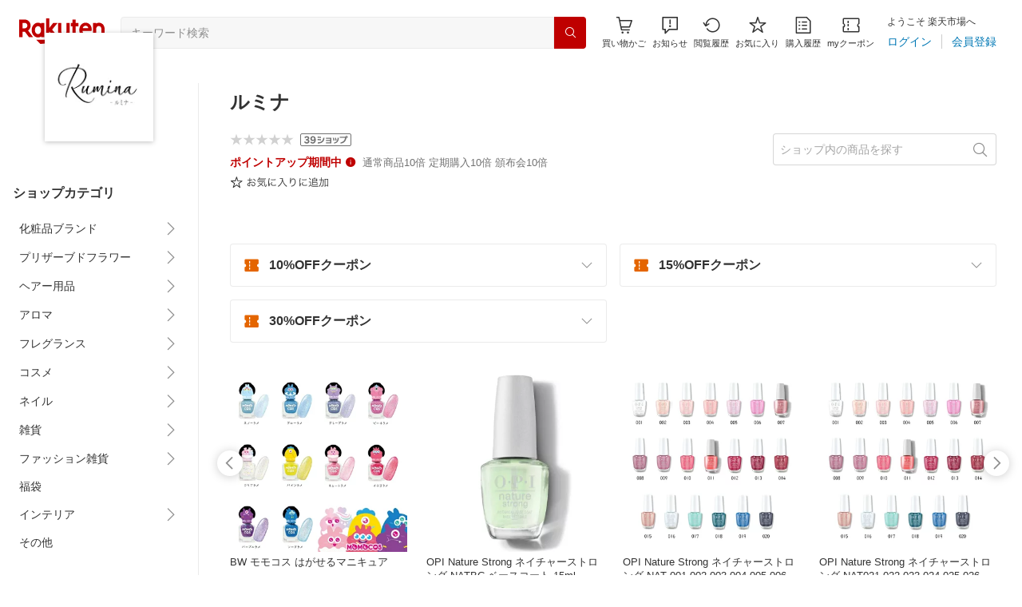

--- FILE ---
content_type: text/css
request_url: https://r.r10s.jp/com/itempage/assets/app/pages/shop-top/css/pc-7848ab51e7a25ed80f16.bundle.css
body_size: 89134
content:
.type-primary--3XUZe{background-color:#bf0000}@media (pointer:fine){.type-primary--3XUZe:hover{background-color:#d70000}.type-primary--3XUZe:hover .text--3HJEN{color:#fff}}.type-primary-disabled--2oXR_{pointer-events:none;background-color:#ffbebe}.type-primary-loading--1JAa9{pointer-events:none}.type-primary-clickable--2WGX9{pointer-events:auto}.type-primary--3XUZe .text--3HJEN{font-weight:700;color:#fff}.type-primary--3XUZe .text-disabled--wF8YT{color:#fff}.variant-black--dSNIH{background-color:#000;color:#fff}@media (pointer:fine){.variant-black--dSNIH:hover{background-color:#333}.variant-black--dSNIH:hover .text--3HJEN{color:#fff}}.variant-black-disabled--F6N0d{pointer-events:none;background-color:rgba(0,0,0,.08)}.variant-black--dSNIH .text--3HJEN{font-weight:700;color:#fff}.variant-black--dSNIH .text-disabled--wF8YT{color:#fff}.variant-room--1U6-M{background-color:#c61e79;color:#fff}@media (pointer:fine){.variant-room--1U6-M:hover{background-color:rgba(198,30,121,.8)}.variant-room--1U6-M:hover .text--3HJEN{color:#fff}}.variant-room-disabled--2DBHp{pointer-events:none;background-color:rgba(198,30,121,.16)}.variant-room--1U6-M .text--3HJEN{font-weight:700;color:#fff}.variant-room--1U6-M .text-disabled--wF8YT{color:#fff}.variant-rank-silver--89DIO{background-color:#646464;color:#fff}.variant-rank-silver--89DIO .text--3HJEN{color:#fff}@media (pointer:fine){.variant-rank-silver--89DIO:hover{background-color:#838383}.variant-rank-silver--89DIO:hover .text--3HJEN{color:#fff}}.variant-rank-silver-disabled--2gBtE{pointer-events:none;background-color:hsla(0,0%,39.2%,.16)}.variant-rank-silver--89DIO .text-disabled--wF8YT{color:#fff}.variant-rank-gold--37esb{background-color:#99740e;color:#fff}.variant-rank-gold--37esb .text--3HJEN{color:#fff}@media (pointer:fine){.variant-rank-gold--37esb:hover{background-color:#c3a124}.variant-rank-gold--37esb:hover .text--3HJEN{color:#fff}}.variant-rank-gold-disabled--x59m7{pointer-events:none;background-color:rgba(153,116,14,.16)}.variant-rank-gold--37esb .text-disabled--wF8YT{color:#fff}.variant-rank-platinum--2M85w{background-color:#004baa;color:#fff}.variant-rank-platinum--2M85w .text--3HJEN{color:#fff}@media (pointer:fine){.variant-rank-platinum--2M85w:hover{background-color:#317fbc}.variant-rank-platinum--2M85w:hover .text--3HJEN{color:#fff}}.variant-rank-platinum-disabled--NH57c{pointer-events:none;background-color:rgba(0,75,170,.16)}.variant-rank-platinum--2M85w .text-disabled--wF8YT{color:#fff}.variant-rank-diamond--3LND2{background-color:#7759af;color:#fff}.variant-rank-diamond--3LND2 .text--3HJEN{color:#fff}@media (pointer:fine){.variant-rank-diamond--3LND2:hover{background-color:#977ec5}.variant-rank-diamond--3LND2:hover .text--3HJEN{color:#fff}}.variant-rank-diamond-disabled--1li34{pointer-events:none;background-color:rgba(119,89,175,.16)}.variant-rank-diamond--3LND2 .text-disabled--wF8YT{color:#fff}@font-face{font-family:ichiba-icon-font;src:url(https://r.r10s.jp/com/itempage/assets/resources/ichiba-icon-font3f554d058fc44ee905885a8e4c0e0a61.woff) format("woff");font-weight:400;font-style:normal}.icon--2qUoj{font-family:ichiba-icon-font,sans-serif;display:inline-block;font-style:normal;font-variant:normal;text-transform:none;line-height:1;-webkit-font-smoothing:antialiased;-moz-osx-font-smoothing:grayscale;transition:transform .2s ease}.layout-block--3AZTZ{display:block}.size-xs--2IR-9{font-size:12px}.size-s--3kfsL{font-size:14px}.size-m--3k8vr{font-size:16px}.size-l--1OmBX{font-size:18px}.size-xl--1l0WQ{font-size:20px}.size-xxl--2SS1Y{font-size:24px}.size-xxxl--1t1aK{font-size:28px}.size-xxxxl--asy44{font-size:32px}.size-xxxxxl--1sPQo{font-size:40px}.size-6xl--2Pm9w{font-size:64px}.size-7xl--1OkgW{font-size:88px}.color-azure--yXZtA{color:#0078b5}.color-azure-light--fdFhx{color:#0097e2}.color-gray--UjIcR{color:#8f8f8f}.color-gray-dark--3qckY{color:#717171}.color-gray-darker--12Ahu{color:#333}.color-gray-light--3kJGV{color:#d1d1d1}.color-crimson--39sfX{color:#bf0000}.color-crimson-lighter--2iDgr{color:#ffbebe}.color-notice-icon--1y0MK{color:#ffb238}.color-black--hRXOM{color:#000}.color-black-20--iGDc_{color:rgba(0,0,0,.2)}.color-black-30--1cVZ4{color:rgba(0,0,0,.3)}.color-black-50--Vu3U2{color:rgba(0,0,0,.5)}.color-white--3G1UG{color:#fff}.color-coupon-orange--1_YYc{color:#e46500}.color-success--2Psri{color:#008801}.color-warning--m_lL0{color:#df0101}.color-information-icon--2N0g2{color:#4dc4ff}.color-room--1UKS6{color:#c61e79}.animation-rotate-180--3YCsN{transition:transform .2s ease;transform:rotate(180deg)}.common-minus--OgQ5H:before{content:"\e96f"}.common-plus--1C6ce:before{content:"\e970"}.common-add-circle--FkqOQ:before{content:"\e953"}.common-affiliate--2Fxux:before{content:"\e9c0"}.common-circle-dots--21Zvw:before{content:"\e954"}.common-display-grid-2x2--3aYwt:before{content:"\e955"}.common-display-grid-3x3--ftdrz:before{content:"\e956"}.common-display-list--1cOT9:before{content:"\e957"}.common-dots--1y_rD:before{content:"\e958"}.common-inquiry--tYZYH:before{content:"\e959"}.common-shopping-bag-filled--FSKYD:before{content:"\e95a"}.common-barcode--2lX1G:before{content:"\e900"}.common-browsing-history--3zte9:before{content:"\e901"}.common-calendar--3BuuR:before{content:"\e902"}.common-campaign--3zVMA:before{content:"\e903"}.common-category--2qMcX:before{content:"\e904"}.common-change-order--3KZrv:before{content:"\e905"}.common-check--2EE5J:before{content:"\e96e"}.common-chevron-up-light--qgoQZ:before{content:"\e981"}.common-chevron-up--2s1jo:before{content:"\e979"}.common-chevron-left--8oJIZ:before{content:"\e96c"}.common-chevron-right--3fYBf:before{content:"\e96d"}.common-chevron-down--Vpsqq:before{content:"\e978"}.common-comment--2cEaX:before{content:"\e906"}.common-compare-outline--mb4Qs:before{content:"\e907"}.common-coupon--2bGax:before{content:"\e908"}.common-credit-card--1UtLF:before{content:"\e909"}.common-delete--qgswE:before{content:"\e90a"}.common-download-outline--2TsQA:before{content:"\e90b"}.common-edit--hkLb8:before{content:"\e90c"}.common-favorite--1DFTw:before{content:"\e90d"}.common-favorite-filled--35obi:before{content:"\e998"}.common-filter--3u8XQ:before{content:"\e90e"}.common-gift--1bN_B:before{content:"\e90f"}.common-help--2nG0m:before{content:"\e910"}.common-home--3AtAk:before{content:"\e911"}.common-info--1fpVW:before{content:"\e912"}.common-link--3q9pS:before{content:"\e9c2"}.common-login--3mPmI:before{content:"\e913"}.common-logout--1-fVx:before{content:"\e914"}.common-mail--1pJK_:before{content:"\e915"}.common-menu--19wcT:before{content:"\e916"}.common-my-page--18Yc7:before{content:"\e917"}.common-my-page-mgt--3kWr9:before{content:"\e980"}.common-new-user--A9V1A:before{content:"\e918"}.common-notice--2K_g2:before{content:"\e919"}.common-play-button--2JzfX:before{content:"\e96b"}.common-point--viFdp:before{content:"\e91a"}.common-prize--39Nix:before{content:"\e91b"}.common-purchase-history--3Ysw2:before{content:"\e91c"}.common-ranking--2892E:before{content:"\e91d"}.common-search-history--YJL6S:before{content:"\e91e"}.common-search--2AvDN:before{content:"\e91f"}.common-settings--2vYZU:before{content:"\e920"}.common-settings-filled--30Bv1:before{content:"\e98a"}.common-share--2CtXD:before{content:"\e921"}.common-shipping--1dJ_l:before{content:"\e922"}.common-shop--1IG3V:before{content:"\e923"}.common-shopping-cart--22LTp:before{content:"\e924"}.common-tag--wAofs:before{content:"\e925"}.common-user--2cvM5:before{content:"\e926"}.common-voice-input--2VVFE:before{content:"\e927"}.common-warning--3v0Py:before{content:"\e928"}.common-zoom-in--3lXze:before{content:"\e929"}.common-chat--1nX2Y:before{content:"\e95c"}.common-chat-filled--3Sayo:before{content:"\e95d"}.common-expand--1gsP3:before{content:"\e99f"}.common-info-filled--2GbFW:before{content:"\e95e"}.common-info-outline--2RCPc:before{content:"\e95f"}.common-load--3-_bB:before{content:"\e960"}.common-location--yX_n1:before{content:"\e961"}.common-related-search--rAowx:before{content:"\e99e"}.common-share-filled--3_yfj:before{content:"\e962"}.common-share-outline--2rJbR:before{content:"\e963"}.common-warning-filled--2eNbn:before{content:"\e964"}.common-warning-outlined--3NgeX:before{content:"\e965"}.common-close-button--3O5UU:before{content:"\e966"}.common-video-filled--3gY5W:before{content:"\e98b"}.common-copy-outline--1TvP_:before{content:"\e9a5"}.common-ai-generate-outline--1GNhT:before{content:"\e9bd"}.common-ai-generate-filled--aHqKF:before{content:"\e9bc"}.common-movie-outline--3Vqkv:before{content:"\e9c4"}.element-back--1Rm6I:before{content:"\e9af"}.element-chevron-down--25nI3:before{content:"\e991"}.element-chevron-left--2owC1:before{content:"\e993"}.element-chevron-right--3YJCh:before{content:"\e995"}.element-chevron-up--2ePhp:before{content:"\e997"}.element-close--3B3xZ:before{content:"\e999"}.element-plus--3MrkN:before{content:"\e99b"}.rex-credit-card-filled--C1QeE:before{content:"\e967"}.rex-point-filled--7Wvyu:before{content:"\e968"}.rex-point-outline--2RAQA:before{content:"\e9ca"}.rex-login--nylhm:before{content:"\e969"}.rex-user-filled--2xSZM:before{content:"\e9b5"}.rex-user-outline--hUXc-:before{content:"\e96a"}.rex-coupon-filled--1KD_l:before{content:"\e971"}.rex-flash-filled--EaWt5:before{content:"\e982"}.rex-comment-filled--2D83-:before{content:"\e983"}.rex-comment-outline--1PGl3:before{content:"\e97f"}.rex-favorite-filled--3aBWJ:before{content:"\e985"}.rex-favorite-outline--3KFic:before{content:"\e984"}.rex-image-filled--1CNjV:before{content:"\e98c"}.rex-edit-outline--2azn0:before{content:"\e98f"}.rex-edit-filled--1_-Hc:before{content:"\e9a4"}.rex-photograph-filled--IGhyE:before{content:"\e98d"}.rex-upload-outline--3wmTe:before{content:"\e98e"}.rex-rating-filled--1HAxj:before{content:"\e9b6"}.genre-filled--1RYMu:before{content:"\e9be"}.genre-bag--2oE48:before{content:"\e92a"}.genre-bed--1CX38:before{content:"\e92b"}.genre-beer--2zLBm:before{content:"\e92c"}.genre-book--3aUEP:before{content:"\e92d"}.genre-camera--3UYHY:before{content:"\e92e"}.genre-car--2w5vP:before{content:"\e92f"}.genre-carparts--3_uHW:before{content:"\e930"}.genre-cd--2OvyD:before{content:"\e931"}.genre-cosme--3Lv0k:before{content:"\e932"}.genre-diet--QhABt:before{content:"\e933"}.genre-drink--22WsR:before{content:"\e934"}.genre-education--3HCic:before{content:"\e935"}.genre-electronics--1QwGa:before{content:"\e936"}.genre-flower--1YVaN:before{content:"\e937"}.genre-food--1aLk_:before{content:"\e938"}.genre-game--3JzVJ:before{content:"\e939"}.genre-garden--22-ay:before{content:"\e93a"}.genre-golf--1KHgl:before{content:"\e93b"}.genre-goods--2ApSn:before{content:"\e93c"}.genre-hobby--21SO5:before{content:"\e93d"}.genre-interior--QFXRo:before{content:"\e93e"}.genre-jewelry--2jSD1:before{content:"\e93f"}.genre-kids--1L71Q:before{content:"\e940"}.genre-kids-fashion---a3Yw:before{content:"\e987"}.genre-kitchen--24xmt:before{content:"\e941"}.genre-ladies-fashion--1l1Ec:before{content:"\e942"}.genre-life--SyeVb:before{content:"\e943"}.genre-medicine--3zM1K:before{content:"\e944"}.genre-mens-fashion--2tDS7:before{content:"\e945"}.genre-music--1NL8e:before{content:"\e946"}.genre-pc--FOkQP:before{content:"\e947"}.genre-pet--3hPHj:before{content:"\e948"}.genre-sake--HRf4e:before{content:"\e949"}.genre-shoes--TPDri:before{content:"\e94a"}.genre-sports--V9iYR:before{content:"\e94b"}.genre-sweets--3QLw_:before{content:"\e94c"}.genre-tablet--1Bl4m:before{content:"\e94d"}.genre-toy--1B512:before{content:"\e94e"}.genre-tv--bid3G:before{content:"\e94f"}.genre-underwear--3Cr4_:before{content:"\e950"}.genre-watch--hl0_P:before{content:"\e951"}.genre-wine--1UVXX:before{content:"\e952"}.arrow-up--208Nl:before{content:"\e99a"}.arrow-down--dA77L:before{content:"\e99d"}.arrow-right--3dO0R:before{content:"\e99c"}.common-coupons-filled--3M-ki:before{content:"\e972"}.scissors--Orjdl:before{content:"\e977"}.common-room--1p1G2:before{content:"\e9b7"}.common-refresh--2xk0p:before{content:"\e97c"}.common-file-outline--I9ZMm:before{content:"\e97b"}.common-coupons-outline--25UFM:before{content:"\e973"}.common-ban-filled--3xSnt:before{content:"\e974"}.common-brochure--1IPbd:before{content:"\e975"}.common-ban-outline--3uLUS:before{content:"\e976"}.common-arrow-return--3qbpv:before{content:"\e9a0"}.related-item--3Urbk:before{content:"\e97a"}.common-shipping-outline--Y_mMn:before{content:"\e97d"}.top-close-button--1eILs:before{content:"\e97e"}.common-repost--1wRTI:before{content:"\e986"}.shop-outline--2M9PD:before{content:"\e988"}.shape--1lYqf:before{content:"\e989"}.binoculars--1erjC:before{content:"\e990"}.home-outline--3tZAa:before{content:"\e992"}.center-notice--1fij6:before{content:"\e994"}.tag-outline--1LV-G:before{content:"\e996"}.like--3PiAz:before{content:"\e9a1"}.like-filled--1e6Xj:before{content:"\e9bf"}.slot-outline--jU73Z:before{content:"\e9a2"}.mno--1ghM1:before{content:"\e9a3"}.element-yellow-star--2B6ct{color:#f2ab00}.location-outline--3jDJi:before{content:"\e9a6"}.new-window-outline--SBkqz:before{content:"\e9a7"}.shop-of-year--25BWp:before{content:"\e9a8"}.rex-register-account-outline--1cip_:before{content:"\e9a9"}.rex-image-outline--15wWi:before{content:"\e9aa"}.rex-download-outline--3dKwO:before{content:"\e9ab"}.rex-download-filled--mLB0X:before{content:"\e9ac"}.rex-slider-outline--2eNrz:before{content:"\e9ad"}.rex-triangle--VRytC:before{content:"\e9ae"}.time--2xhJG:before{content:"\e9b0"}.common-check-circle-filled--22DFp:before{content:"\e9b1"}.common-check-circle-outline--3T6a3:before{content:"\e9b2"}.rex-world-outline--2GR3Q:before{content:"\e9b3"}.news-outline--1rCdZ:before{content:"\e9b4"}.pin-filled--2REPA:before{content:"\e9b9"}.pin-outline--2at_G:before{content:"\e9b8"}.rex-ticket-outline--pyOTn:before{content:"\e9bb"}.rex-ticket-filled--hyKJs:before{content:"\e9ba"}.shipping-time--3ZFn6:before{content:"\e9c1"}.rex-display-grid-2x2--uVfxC:before{content:"\e9c8"}.rex-display-list--Y3HsY:before{content:"\e9c9"}.sustainability-outline--LlkAm:before{content:"\e9c3"}.rex-arrow-down--XqHv5:before{content:"\e9c5"}.rex-arrow-up--3Bbnk:before{content:"\e9c6"}.display-settings--M3UN8:before{content:"\e9c7"}.notification--FIxs5{box-sizing:border-box;display:flex;justify-content:center;align-items:center;padding:3px;border-radius:12px;background:#bf0000;position:absolute;line-height:normal;min-width:16px;height:16px;z-index:1;top:-4px}.notification-sp--2fSK5{left:19px}.notification-pc--15hp3{top:0;left:50%;padding:3px 4px}.notification-m--1uw6M{top:-4px;min-width:16px;left:62%}.notification-l--2wVQL{top:-4px;min-width:16px;left:64%}.notification-two-digits--32CeS{top:0;min-width:19px}.notification-two-digits-m--2zfVb{top:-4px;min-width:23px;left:56.5%}.notification-two-digits-l--1x21y{top:-4px;min-width:23px;left:58.5%}.notification-three-digits--1VZry{top:0;min-width:25px}.notification-three-digits-m--2J9GS{top:-4px;min-width:30px;left:49%}.notification-three-digits-l--2umeo{top:-4px;min-width:30px;left:51%}.animation-balloon--1Ql6B{animation:balloon--2E3T- .4s linear 2;animation-delay:.4s}@keyframes balloon--2E3T-{0%{transform:scale(1)}to{transform:scale(1.2)}}.text-display--3jedW{font-family:Meiryo,Hiragino Kaku Gothic ProN,MS PGothic,sans-serif}.type-header--1Weg4.size-custom-6x-large--2ZI0V,.type-header--1Weg4.size-custom-large--1brbu,.type-header--1Weg4.size-custom-xx-large--29zIY,.type-header--1Weg4.size-large--3ZnNa,.type-header--1Weg4.size-x-large--2dfuX,.type-header--1Weg4.size-xx-large--1XMDh{font-size:24px}.type-header--1Weg4.size-custom-6x-large--2ZI0V.layout-inline--QSCjX,.type-header--1Weg4.size-custom-large--1brbu.layout-inline--QSCjX,.type-header--1Weg4.size-custom-xx-large--29zIY.layout-inline--QSCjX,.type-header--1Weg4.size-large--3ZnNa.layout-inline--QSCjX,.type-header--1Weg4.size-x-large--2dfuX.layout-inline--QSCjX,.type-header--1Weg4.size-xx-large--1XMDh.layout-inline--QSCjX{line-height:24px}.type-header--1Weg4.size-medium--3VTRm{font-size:20px}.type-header--1Weg4.size-medium--3VTRm.layout-inline--QSCjX{line-height:20px}.type-header--1Weg4.size-custom-small--1Sg4n,.type-header--1Weg4.size-small--GZwgU{font-size:16px}.type-header--1Weg4.size-custom-small--1Sg4n.layout-inline--QSCjX,.type-header--1Weg4.size-small--GZwgU.layout-inline--QSCjX{line-height:16px}.type-header--1Weg4.size-x-small--3RNxZ{font-size:14px}.type-header--1Weg4.size-x-small--3RNxZ.layout-inline--QSCjX{line-height:14px}.type-body--27DSG.size-custom-6x-large--2ZI0V,.type-body--27DSG.size-custom-large--1brbu,.type-body--27DSG.size-custom-xx-large--29zIY{font-size:20px}.type-body--27DSG.size-custom-6x-large--2ZI0V.layout-inline--QSCjX,.type-body--27DSG.size-custom-large--1brbu.layout-inline--QSCjX,.type-body--27DSG.size-custom-xx-large--29zIY.layout-inline--QSCjX{line-height:20px}.type-body--27DSG.size-custom-18--mCxNN{font-size:18px}.type-body--27DSG.size-custom-18--mCxNN.layout-inline--QSCjX{line-height:18px}.type-body--27DSG.size-x-large--2dfuX,.type-body--27DSG.size-xx-large--1XMDh{font-size:16px}.type-body--27DSG.size-x-large--2dfuX.layout-inline--QSCjX,.type-body--27DSG.size-xx-large--1XMDh.layout-inline--QSCjX{line-height:16px}.type-body--27DSG.size-large--3ZnNa{font-size:14px}.type-body--27DSG.size-large--3ZnNa.layout-inline--QSCjX{line-height:14px}.type-body--27DSG.size-medium--3VTRm{font-size:13px}.type-body--27DSG.size-medium--3VTRm.layout-inline--QSCjX{line-height:13px}.type-body--27DSG.size-custom-small--1Sg4n{font-size:8px}.type-body--27DSG.size-custom-small--1Sg4n.layout-inline--QSCjX{line-height:8px}.type-body--27DSG.size-custom-12--1bQ2C,.type-body--27DSG.size-small--GZwgU{font-size:12px}.type-body--27DSG.size-custom-12--1bQ2C.layout-inline--QSCjX,.type-body--27DSG.size-small--GZwgU.layout-inline--QSCjX{line-height:12px}.type-body--27DSG.size-x-small--3RNxZ,.type-body--27DSG.size-xx-small--2wiN1{font-size:10px}.type-body--27DSG.size-x-small--3RNxZ.layout-inline--QSCjX,.type-body--27DSG.size-xx-small--2wiN1.layout-inline--QSCjX{line-height:10px}.type-body--27DSG.size-custom-11--dTqht{font-size:11px}.type-body--27DSG.size-custom-11--dTqht.layout-inline--QSCjX{line-height:11px}.type-icon--3qoXU{line-height:0}.type-icon--3qoXU.size-x-large--2dfuX,.type-icon--3qoXU.size-xx-large--1XMDh{font-size:48px}.type-icon--3qoXU.size-6x-large--1zmLu{font-size:64px}.type-icon--3qoXU.size-custom-xx-large--29zIY{font-size:56px}.type-icon--3qoXU.size-custom-x-large-36--354o3{font-size:36px}.type-icon--3qoXU.size-custom-x-large-30--3vFsO{font-size:30px}.type-icon--3qoXU.size-custom-x-large--3lLSx{font-size:34px}.type-icon--3qoXU.size-custom-28--38PfH,.type-icon--3qoXU.size-large--3ZnNa{font-size:28px}.type-icon--3qoXU.size-custom-large--1brbu{font-size:24px}.type-icon--3qoXU.size-medium--3VTRm{font-size:20px}.type-icon--3qoXU.size-custom-medium--3E2JC{font-size:16px}.type-icon--3qoXU.size-small--GZwgU{font-size:15px}.type-icon--3qoXU.size-custom-small--1Sg4n{font-size:14px}.type-icon--3qoXU.size-x-small--3RNxZ{font-size:12px}.style-light--2yHUo{font-weight:300}.style-normal--315Hd{font-weight:400;text-decoration:none}.style-bold--1xXjA{font-weight:700}.style-bold500--3Wt3j{font-weight:500}.style-bold600--2FwU3{font-weight:600}.style-italic--1-nLq{font-style:italic}.style-strike-through--3tTMY{text-decoration:line-through}.style-underline--2nu_w{text-decoration:underline}.align-center--2TKOE{text-align:center}.align-left--3uu15{text-align:left}.align-right--2BC8k{text-align:right}.layout-block--3uuSk{display:block}.layout-inline--QSCjX{display:inline}.layout-inline-block--1JuGH{display:inline-block}.color-black--1v57Y{color:#000}.color-white--2iUJA{color:#fff}.color-crimson--1UzcE{color:#bf0000}.color-crimson-light--pUJGP{color:#d70000}.color-crimson-lighter--1Zj3v{color:#ffbebe}.color-azure--9foeV{color:#0078b5}.color-azure-light--2auXR{color:#0097e2}.color-azure-lighter--3GPV_{color:#ebf7fe}.color-gray-lightest--2hrjN{color:#f7f7f7}.color-gray-lighter--2XZIL{color:#ebebeb}.color-gray-light--2Rdz6{color:#d1d1d1}.color-gray--1VR_z{color:#8f8f8f}.color-gray-dark--3Wllp{color:#717171}.color-gray-darker--3K2Fe{color:#333}.color-pink--1UtBR{color:#ff41be}.color-magenta--39_do{color:#ff008c}.color-base-custom--3xao3{color:#f98982}.color-silver-light--2TaQ0,.color-silver-lightest-rex--2BLLP{color:#e6e6e6}.color-silver-light-rex--1H2dX{color:#c9c9c9}.color-silver-dark--3DYYs{color:#828282}.color-silver-dark-rex--6pUO2{color:#646464}.color-silver-active--sUKoU{color:#f98982}.color-gold-light--2_Lhn{color:#f7db7b}.color-gold-lightest-rex--1jLza{color:#ffeba6}.color-gold-light-rex--1b0tx{color:#f0d23c}.color-gold-dark--3poFZ{color:#c59512}.color-gold-dark-rex--3CeK8{color:#99740e}.color-gold-active--miOjZ,.color-gold-custom--Z2HMb{color:#dfa300}.color-platinum-light--3uLG8{color:#bbdcec}.color-platinum-lightest-rex--R_lbc{color:#caeeff}.color-platinum-light-rex--2ZA6T{color:#7db6dd}.color-platinum-dark--3Ej7s{color:#4999c2}.color-platinum-dark-rex--1dmNm{color:#004baa}.color-platinum-active--2P2zB,.color-platinum-custom--8_12B{color:#50aede}.color-diamond-light--3STo0{color:#ded7eb}.color-diamond-lightest-rex--1U3hT{color:#ebe0ff}.color-diamond-light-rex--1eGOG{color:#b49fd9}.color-diamond-dark--2Rhww{color:#907eb1}.color-diamond-dark-rex--cYBAE{color:#7759af}.color-diamond-active--FFoiw,.color-diamond-custom--2QLJM{color:#a68cd5}.color-orange--1GhAb{color:#f2ab00}.color-warning--Idq3W{color:#df0101}.color-success--3PWHo{color:#008801}.color-information--3HLOn{color:#7e7e7e}.color-notice-icon--15wY4{color:#ffb238}.color-information-icon--1M1ei{color:#4dc4ff}.color-room--3gHnE{color:#c61e79}.color-gray-pastel--3IkFZ{color:#b2b2b2}.line-height-small--2tBoY{line-height:1!important}.line-height-custom-small--3aZvw{line-height:1.15!important}.line-height-custom-x-medium--1tsZD{line-height:17px!important}.line-height-x-medium--OLnmI{line-height:1.3!important}.line-height-custom-medium--3KpU2{line-height:16px!important}.line-height-medium--3luJX{line-height:1.4!important}.line-height-custom-large--26TNF{line-height:1.5!important}.line-height-large--2VSnE{line-height:1.7!important}.line-height-normal---_r0i{line-height:normal!important}.word-break-break-all--1Kp4p{word-break:break-all}.word-break-keep-all--2ZTgH{word-break:keep-all}.word-break-normal--1mp-E{word-break:normal}.word-break-break-word--3lcR6{word-break:break-word}.word-wrap-break-word--_92l2{word-wrap:break-word}.word-wrap-box-ellipsis--1L7cg,.word-wrap-ellipsis--3La35{text-overflow:ellipsis;overflow:hidden}.word-wrap-box-ellipsis--1L7cg{display:-webkit-box;-webkit-box-orient:vertical}.word-wrap-box-ellipsis-1-lines--21dFc{-webkit-line-clamp:1}.word-wrap-box-ellipsis-2-lines--1wbMC{-webkit-line-clamp:2}.word-wrap-box-ellipsis-3-lines--1jGFx{-webkit-line-clamp:3}.word-wrap-box-ellipsis-4-lines--mcjN6{-webkit-line-clamp:4}.word-wrap-box-ellipsis-5-lines--sS9kH{-webkit-line-clamp:5}.word-wrap-box-ellipsis-6-lines--24NTC{-webkit-line-clamp:6}.white-space-pre-line--2l5CC{white-space:pre-line}.white-space-nowrap--1Q61J{white-space:nowrap}.container--2D7d4{padding:4px;display:inline-flex}.container--2D7d4.fullscreen--3HpiU{z-index:2147483646;top:0;left:0;position:fixed;height:100%;width:100%;display:flex;justify-content:center;align-items:center}.container--2D7d4.variant-default--wn-8Y{background-color:hsla(0,0%,100%,.4)}.container--2D7d4.variant-white--1tBKi{background-color:rgba(0,0,0,.5)}.spinner---wErp{background-size:contain;background-repeat:no-repeat;display:inline-block;animation:spin--2cMd8 .8s linear infinite}.default-subtract--1rqG5,.variant-default--wn-8Y{fill:rgba(0,0,0,.2)}.variant-default--wn-8Y .intersect--2qMq0{fill:#bf0000}.variant-white--1tBKi .subtract--ODaiG{fill:hsla(0,0%,100%,.5)}.variant-white--1tBKi .intersect--2qMq0{fill:#fff}.variant-room--eNpjd{fill:rgba(0,0,0,.2)}.variant-room--eNpjd .intersect--2qMq0{fill:#c61e79}.variant-black--21K7M{fill:rgba(0,0,0,.2)}.variant-black--21K7M .intersect--2qMq0{fill:#000}.variant-coupon--2SQhS{fill:rgba(0,0,0,.2)}.variant-coupon--2SQhS .intersect--2qMq0{fill:#e46500}@keyframes spin--2cMd8{0%{transform:rotate(0deg)}to{transform:rotate(1turn)}}.size-3xl--1Iae-{height:40px;width:40px}.size-xxl--2PYKD{height:36px;width:36px}.size-xl--2X9dl{height:32px;width:32px}.size-l--1FMPS{height:28px;width:28px}.size-m--1olas{height:24px;width:24px}.size-s--2iddX{height:20px;width:20px}.size-xs--1_lsN{height:16px;width:16px}.mall-typography-heading-h1-sp--124Cg{font-weight:400;font-size:20px;font-weight:700}.mall-typography-heading-h1-pc--1aepp,.mall-typography-heading-h1-sp--124Cg{font-family:Meiryo,Hiragino Kaku Gothic ProN,MS PGothic,sans-serif;font-style:normal;line-height:1.3}.mall-typography-heading-h1-pc--1aepp{font-weight:400;font-size:24px}.mall-typography-heading-h2-sp--32R4l{font-weight:400;font-size:16px;font-weight:700}.mall-typography-heading-h2-pc--1broQ,.mall-typography-heading-h2-sp--32R4l{font-family:Meiryo,Hiragino Kaku Gothic ProN,MS PGothic,sans-serif;font-style:normal;line-height:1.3}.mall-typography-heading-h2-pc--1broQ{font-weight:400;font-size:20px}.mall-typography-heading-h3-sp--16iEh{font-weight:400;font-size:14px;font-weight:700}.mall-typography-heading-h3-pc--3OwUf,.mall-typography-heading-h3-sp--16iEh{font-family:Meiryo,Hiragino Kaku Gothic ProN,MS PGothic,sans-serif;font-style:normal;line-height:1.3}.mall-typography-heading-h3-pc--3OwUf{font-weight:400;font-size:16px}.mall-typography-heading-h4-sp--1YGp2{font-weight:400;font-size:12px;font-weight:700}.mall-typography-heading-h4-pc--3xa13,.mall-typography-heading-h4-sp--1YGp2{font-family:Meiryo,Hiragino Kaku Gothic ProN,MS PGothic,sans-serif;font-style:normal;line-height:1.3}.mall-typography-heading-h4-pc--3xa13{font-weight:400;font-size:14px}.mall-typography-title--212ct{line-height:1.5}.mall-typography-title--212ct,.mall-typography-title-low--2RO-7{font-family:Meiryo,Hiragino Kaku Gothic ProN,MS PGothic,sans-serif;font-style:normal;font-weight:400;font-size:24px}.mall-typography-title-low--2RO-7{line-height:1.3}.mall-typography-lead-body--VdG7N{line-height:1.5}.mall-typography-lead-body--VdG7N,.mall-typography-lead-body-low--2yHQC{font-family:Meiryo,Hiragino Kaku Gothic ProN,MS PGothic,sans-serif;font-style:normal;font-weight:400;font-size:20px}.mall-typography-lead-body-low--2yHQC{line-height:1.3}.mall-typography-body-1--k9H3k{line-height:1.5}.mall-typography-body-1--k9H3k,.mall-typography-body-1-low--n6cdM{font-family:Meiryo,Hiragino Kaku Gothic ProN,MS PGothic,sans-serif;font-style:normal;font-weight:400;font-size:16px}.mall-typography-body-1-low--n6cdM{line-height:1.3}.mall-typography-body-2--3TaZB{line-height:1.5}.mall-typography-body-2--3TaZB,.mall-typography-body-2-low--2Rk-s{font-family:Meiryo,Hiragino Kaku Gothic ProN,MS PGothic,sans-serif;font-style:normal;font-weight:400;font-size:14px}.mall-typography-body-2-low--2Rk-s{line-height:1.3}.mall-typography-body-3--32F96{line-height:1.5}.mall-typography-body-3--32F96,.mall-typography-body-3-low--1cxL8{font-family:Meiryo,Hiragino Kaku Gothic ProN,MS PGothic,sans-serif;font-style:normal;font-weight:400;font-size:13px}.mall-typography-body-3-low--1cxL8{line-height:1.3}.mall-typography-body-4--_8Nzs{line-height:1.5}.mall-typography-body-4--_8Nzs,.mall-typography-body-4-low--2Y1wL{font-family:Meiryo,Hiragino Kaku Gothic ProN,MS PGothic,sans-serif;font-style:normal;font-weight:400;font-size:12px}.mall-typography-body-4-low--2Y1wL{line-height:1.3}.mall-typography-caption-1--7YdaS{line-height:1.5}.mall-typography-caption-1--7YdaS,.mall-typography-caption-1-low--15fTE{font-family:Meiryo,Hiragino Kaku Gothic ProN,MS PGothic,sans-serif;font-style:normal;font-weight:400;font-size:11px}.mall-typography-caption-1-low--15fTE{line-height:1.3}.mall-typography-caption-2--2vqwl{line-height:1.5}.mall-typography-caption-2--2vqwl,.mall-typography-caption-2-low--2Qs-G{font-family:Meiryo,Hiragino Kaku Gothic ProN,MS PGothic,sans-serif;font-style:normal;font-weight:400;font-size:10px}.mall-typography-caption-2-low--2Qs-G{line-height:1.3}.mall-typography-caption-3-low--3FgS4{font-family:Meiryo,Hiragino Kaku Gothic ProN,MS PGothic,sans-serif;font-style:normal;font-weight:400;font-size:13px;line-height:1.3}.mall-number-1--3kvna,.mall-number--38zok{font-family:RakutenRoboto,sans-serif;font-weight:500;line-height:1}.mall-number-1--3kvna{font-size:32px}.mall-number-2--3YEoj{font-size:28px}.mall-number-2--3YEoj,.mall-number-3--1BJ32{font-family:RakutenRoboto,sans-serif;font-weight:500;line-height:1}.mall-number-3--1BJ32{font-size:24px}.mall-number-4--2SXVL{font-size:20px}.mall-number-4--2SXVL,.mall-number-5--Fl88J{font-family:RakutenRoboto,sans-serif;font-weight:500;line-height:1}.mall-number-5--Fl88J{font-size:18px}.mall-number-6--5X1Zb{font-size:16px}.mall-number-6--5X1Zb,.mall-number-7--WNI77{font-family:RakutenRoboto,sans-serif;font-weight:500;line-height:1}.mall-number-7--WNI77{font-size:14px}.mall-typography-fixed--di_cO{font-family:Meiryo-fixed,Hiragino Kaku Gothic ProN,MS PGothic,sans-serif}.button--1P0_8{font-family:Meiryo,Hiragino Kaku Gothic ProN,MS PGothic,sans-serif;font-style:normal;text-decoration:none;cursor:pointer;display:inline-flex;align-items:center;justify-content:center;border:1px solid transparent;box-sizing:border-box;position:relative;-webkit-tap-highlight-color:rgba(0,0,0,.3);color:#fff;font-weight:400;white-space:nowrap}.button-ellipsis--BIDb1{max-width:100%;overflow:hidden;justify-content:flex-start}.button-multiline--1izVD{word-break:break-word;white-space:normal}.button-multiline--1izVD.multiline-left--3GFS7{text-align:left}.button-multiline--1izVD.multiline-center--2Xw3s{text-align:center}.button--1P0_8:hover{text-decoration:none}.button--1P0_8:active{box-shadow:inset 2000px 0 0 0 rgba(0,0,0,.08);outline:none}.button-disabled--3Q2q3{text-decoration:none;pointer-events:none}.button--1P0_8 .animation-prefix--3GnjH{background-color:#ebf7ec}.border-radius--2FZc6{border-radius:4px}.border-radius-top-left--2uyCw{border-top-left-radius:4px}.border-radius-top-right--hMyGJ{border-top-right-radius:4px}.border-radius-bottom-left--1iWZ2{border-bottom-left-radius:4px}.border-radius-bottom-right--ABGhC{border-bottom-right-radius:4px}.block--2Wg9t{width:100%}.text--2sQjc{margin:0 4px;text-decoration:none}.text-bold--2uhPp{font-weight:700}.text-underline--8W5C0{text-decoration:underline}.text-no-margin-left--3UoWJ{margin-left:0}.text-no-margin-right--345ss{margin-right:0}.text-margin-top--1xnFN{margin:3px 0 0}.icon-container--VM50u{display:flex}.loading--3Z3qT .spinner-container--3xGlG{display:flex;align-items:baseline;position:absolute}.loading--3Z3qT .icon-container--VM50u,.loading--3Z3qT .text--2sQjc{visibility:hidden}.button--1P0_8.status-complete--x9rqc{border:none;background-color:#f7f7f7}.button--1P0_8.status-complete--x9rqc .text--2sQjc{color:#717171}@media (pointer:fine){.button--1P0_8.status-complete--x9rqc:hover{background:linear-gradient(rgba(0,0,0,.04),rgba(0,0,0,.04)),linear-gradient(#f7f7f7,#f7f7f7)}.button--1P0_8.status-complete--x9rqc:hover .text--2sQjc{color:#717171}}.button--1P0_8.status-success--2F-9n{border:none;background-color:#ebf7ec}.button--1P0_8.status-success--2F-9n .text--2sQjc{color:#008801}@media (pointer:fine){.button--1P0_8.status-success--2F-9n:hover{background:linear-gradient(rgba(0,0,0,.04),rgba(0,0,0,.04)),linear-gradient(#ebf7ec,#ebf7ec)}.button--1P0_8.status-success--2F-9n:hover .text--2sQjc{color:#008801}}.button--1P0_8.status-failure--3eWZS{border:none;background-color:#fff0f0}.button--1P0_8.status-failure--3eWZS .text--2sQjc{color:#df0101}@media (pointer:fine){.button--1P0_8.status-failure--3eWZS:hover{background:linear-gradient(rgba(0,0,0,.04),rgba(0,0,0,.04)),linear-gradient(#fff0f0,#fff0f0)}.button--1P0_8.status-failure--3eWZS:hover .text--2sQjc{color:#df0101}}.ellipsis--1AWQC{overflow:hidden;text-overflow:ellipsis;white-space:nowrap}.size-l--1Q65k{font-family:Meiryo,Hiragino Kaku Gothic ProN,MS PGothic,sans-serif;font-style:normal;font-weight:400;font-size:16px;line-height:1.3;height:56px}.size-l-icon-padding--1ZMr8{padding:0 13px}.size-l-padding--1rbIL{padding:0 19px}.size-l-pill--3cdDC{border-radius:28px}.size-l-multiline--2j5XR{height:auto;padding-top:16.6px;padding-bottom:16.6px}.size-l--1Q65k .animation-prefix--3GnjH{width:20px;height:20px;position:absolute;z-index:1}.size-lo--Vnmzz{font-family:Meiryo,Hiragino Kaku Gothic ProN,MS PGothic,sans-serif;font-style:normal;font-weight:400;font-size:16px;line-height:1.3;height:48px}.size-lo-padding--2yB7e{padding:0 19px}.size-lo-pill--3n9qL{border-radius:24px}.size-lo-multiline--2Ir8O{height:auto;padding-top:12.6px;padding-bottom:12.6px}.size-lo--Vnmzz .animation-prefix--3GnjH{width:20px;height:20px;position:absolute;z-index:1}.size-m--2Dbpu{font-family:Meiryo,Hiragino Kaku Gothic ProN,MS PGothic,sans-serif;font-style:normal;font-weight:400;font-size:14px;line-height:1.3;height:48px}.size-m-icon-padding--3iCsT{padding:0 11px}.size-m-padding--2kqkH{padding:0 17px}.size-m-pill--33zbO{border-radius:24px}.size-m-multiline--2IZaE{height:auto;padding-top:13.9px;padding-bottom:13.9px}.size-m--2Dbpu .animation-prefix--3GnjH{width:18px;height:18px;position:absolute;z-index:1}.size-s--CM10o{font-family:Meiryo,Hiragino Kaku Gothic ProN,MS PGothic,sans-serif;font-style:normal;font-weight:400;font-size:13px;line-height:1.3;height:40px}.size-s-icon-padding--1mHsG{padding:0 7px}.size-s-padding--JNRtI{padding:0 13px}.size-s-pill--1TLsV{border-radius:20px}.size-s-multiline--36wvY{height:auto;padding-top:10.5px;padding-bottom:10.5px}.size-s--CM10o .animation-prefix--3GnjH{width:16px;height:16px;position:absolute;z-index:1}.size-xs--1BS4t{font-family:Meiryo,Hiragino Kaku Gothic ProN,MS PGothic,sans-serif;font-style:normal;font-weight:400;font-size:12px;line-height:1.3;height:32px}.size-xs-padding--2Hr8c{padding:0 11px}.size-xs-icon-padding--1Qmu2{padding:0 7px}.size-xs-pill--3eSsO{border-radius:16px}.size-xs-multiline--2w8so{height:auto;padding-top:7.2px;padding-bottom:7.2px}.size-xs--1BS4t .animation-prefix--3GnjH{width:14px;height:14px;position:absolute;z-index:1}.size-xso--1sj6X{font-family:Meiryo,Hiragino Kaku Gothic ProN,MS PGothic,sans-serif;font-style:normal;font-weight:400;font-size:12px;line-height:1.3;height:24px}.size-xso-pill--R92FD{border-radius:12px}.size-xso-padding--3qglo{padding:0 11px}.size-xso-multiline--2RA2n{height:auto;padding-top:3.2px;padding-bottom:3.2px}.size-xso--1sj6X .animation-prefix--3GnjH{width:14px;height:14px;position:absolute;z-index:1}.size-xxs--15ulp{font-family:Meiryo,Hiragino Kaku Gothic ProN,MS PGothic,sans-serif;font-style:normal;font-weight:400;font-size:11px;line-height:1.3}.size-xxs-multiline--3NI6v{height:auto}.size-xxs--15ulp .animation-prefix--3GnjH{width:12px;height:12px;position:absolute;z-index:1}.active--2mA_E{background-color:#ebf7fe;border-color:#0097e2}@media (hover:none){.active--2mA_E:active{background:linear-gradient(rgba(0,0,0,.04),rgba(0,0,0,.04)),linear-gradient(#ebf7fe,#ebf7fe);border-color:#0097e2}}@media (-ms-high-contrast:active),(hover:hover),all and (-ms-high-contrast:none){.active--2mA_E:hover{background:linear-gradient(rgba(0,0,0,.04),rgba(0,0,0,.04)),linear-gradient(#ebf7fe,#ebf7fe);border-color:#0097e2}}.no-padding--2a5z-{padding:0}.no-border--3Swf4{border:none!important}.no-border-right--2O_I8{border-right:none!important}.no-border-bottom--3ABu1{border-bottom:none!important}.success-animation-enter--DyJ1L{transform:translateX(0)}.success-animation-enter-active--2PWW0{animation:show-checkmark--3fKwT .5s forwards}.success-animation-enter-done--CYvDR{display:none}.success-animation-exit--3X7ij{opacity:1}.success-animation-exit-active--1_b7p{animation:show-content--3wn3a .5s;animation-direction:reverse}.animated-icon-container--3HFXA{position:absolute}.hide-button--3lqQC{opacity:0}.show-button--1WaO0{display:flex;animation:show-content--3wn3a .5s}.font-family-fixed--CIL5f{font-family:Meiryo-fixed,Hiragino Kaku Gothic ProN,MS PGothic,sans-serif}@keyframes show-checkmark--3fKwT{0%{transform:translateX(0)}to{transform:translateX(100%)}}@keyframes show-content--3wn3a{0%{opacity:0}to{opacity:1}}.type-secondary--1zsnA{background-color:#fff;border-color:#bf0000;color:#bf0000}@media (pointer:fine){.type-secondary--1zsnA:hover{background:linear-gradient(rgba(191,0,0,.04),rgba(191,0,0,.04)),linear-gradient(#fff,#fff)}.type-secondary--1zsnA:hover .text--3Fq8u{color:#bf0000}}.type-secondary-disabled--3LgDI{pointer-events:none;background-color:#fff;color:#ffbebe;border-color:#ffbebe}.type-secondary--1zsnA .text--3Fq8u{color:#bf0000}.type-secondary--1zsnA .text-disabled--3nKPF{color:#ffbebe}.variant-black--NSI6H{background-color:#fff;color:#000;border-color:#000}.variant-black--NSI6H .text--3Fq8u{color:#000}@media (pointer:fine){.variant-black--NSI6H:hover{background:linear-gradient(rgba(0,0,0,.04),rgba(0,0,0,.04)),linear-gradient(#fff,#fff)}.variant-black--NSI6H:hover .text--3Fq8u{color:#000}}.variant-black-disabled--21bnq{pointer-events:none;background-color:#fff;color:rgba(0,0,0,.3);border-color:rgba(0,0,0,.08)}.variant-black--NSI6H .text-disabled--3nKPF{color:rgba(0,0,0,.3)}.variant-room--3SDQ-{background-color:#fff;color:#c61e79;border-color:#c61e79}.variant-room--3SDQ- .text--3Fq8u{color:#c61e79}@media (pointer:fine){.variant-room--3SDQ-:hover{background:linear-gradient(rgba(198,30,121,.04),rgba(198,30,121,.04)),linear-gradient(#fff,#fff)}.variant-room--3SDQ-:hover .text--3Fq8u{color:#c61e79}}.variant-room-disabled--2tJrT{pointer-events:none;background-color:#fff;border-color:rgba(198,30,121,.16);color:rgba(198,30,121,.3)}.variant-room--3SDQ- .text-disabled--3nKPF{color:rgba(198,30,121,.3)}.variant-rank-silver--2PrLE{background-color:#fff;color:#646464;border-color:#646464}.variant-rank-silver--2PrLE .text--3Fq8u{color:#646464}@media (pointer:fine){.variant-rank-silver--2PrLE:hover{background:linear-gradient(hsla(0,0%,90.2%,.5),hsla(0,0%,90.2%,.5)),linear-gradient(#fff,#fff)}.variant-rank-silver--2PrLE:hover .text--3Fq8u{color:#646464}}.variant-rank-silver-disabled--3blrx{pointer-events:none;background-color:#fff;border-color:hsla(0,0%,39.2%,.16);color:hsla(0,0%,39.2%,.3)}.variant-rank-silver--2PrLE .text-disabled--3nKPF{color:hsla(0,0%,39.2%,.3)}.variant-rank-gold--2FuX9{background-color:#fff;color:#99740e;border-color:#99740e}.variant-rank-gold--2FuX9 .text--3Fq8u{color:#99740e}@media (pointer:fine){.variant-rank-gold--2FuX9:hover{background:linear-gradient(rgba(255,235,166,.5),rgba(255,235,166,.5)),linear-gradient(#fff,#fff)}.variant-rank-gold--2FuX9:hover .text--3Fq8u{color:#99740e}}.variant-rank-gold-disabled--2KvJO{pointer-events:none;background-color:#fff;border-color:rgba(153,116,14,.16);color:rgba(153,116,14,.3)}.variant-rank-gold--2FuX9 .text-disabled--3nKPF{color:rgba(153,116,14,.3)}.variant-rank-platinum--2T3km{background-color:#fff;color:#004baa;border-color:#004baa}.variant-rank-platinum--2T3km .text--3Fq8u{color:#004baa}@media (pointer:fine){.variant-rank-platinum--2T3km:hover{background:linear-gradient(rgba(202,238,255,.5),rgba(202,238,255,.5)),linear-gradient(#fff,#fff)}.variant-rank-platinum--2T3km:hover .text--3Fq8u{color:#004baa}}.variant-rank-platinum-disabled--1wbFF{pointer-events:none;background-color:#fff;border-color:rgba(0,75,170,.16);color:rgba(0,75,170,.3)}.variant-rank-platinum--2T3km .text-disabled--3nKPF{color:rgba(0,75,170,.3)}.variant-rank-diamond--VZqrd{background-color:#fff;color:#7759af;border-color:#7759af}.variant-rank-diamond--VZqrd .text--3Fq8u{color:#7759af}@media (pointer:fine){.variant-rank-diamond--VZqrd:hover{background:linear-gradient(rgba(235,224,255,.5),rgba(235,224,255,.5)),linear-gradient(#fff,#fff)}.variant-rank-diamond--VZqrd:hover .text--3Fq8u{color:#7759af}}.variant-rank-diamond-disabled--2LcWC{pointer-events:none;background-color:#fff;border-color:rgba(119,89,175,.16);color:rgba(119,89,175,.3)}.variant-rank-diamond--VZqrd .text-disabled--3nKPF{color:rgba(119,89,175,.3)}.type-basic--30dKm{background-color:#f7f7f7;border-color:rgba(0,0,0,.08);color:#333}.type-basic--30dKm .text--3vQhK{color:#333}@media (pointer:fine){.type-basic--30dKm:hover{background:linear-gradient(rgba(0,0,0,.04),rgba(0,0,0,.04)),linear-gradient(#f7f7f7,#f7f7f7);border-color:rgba(0,0,0,.08)}.type-basic--30dKm:hover .text--3vQhK{color:#333}}.type-basic-disabled--2_9pR{pointer-events:none;background-color:#f7f7f7;border-color:rgba(0,0,0,.08);color:rgba(0,0,0,.3)}.type-basic--30dKm .text-disabled--fu18Q{color:rgba(0,0,0,.3)}.variant-coupon-orange--2EuG0{background-color:#ffefd6;border-color:#ffb238;color:#333}.variant-coupon-orange--2EuG0 .text--3vQhK{color:#333}@media (pointer:fine){.variant-coupon-orange--2EuG0:hover{background:linear-gradient(rgba(0,0,0,.04),rgba(0,0,0,.04)),linear-gradient(#fff,#fff);border-color:rgba(0,0,0,.2)}.variant-coupon-orange--2EuG0:hover .text--3vQhK{color:#333}}.variant-coupon-orange-disabled--3uSbC{pointer-events:none;background-color:#fff;border-color:rgba(0,0,0,.08);color:rgba(0,0,0,.3)}.variant-coupon-orange--2EuG0 .text-disabled--fu18Q{color:rgba(0,0,0,.3)}@media (pointer:fine){.variant-coupon-orange--2EuG0:hover{background:linear-gradient(rgba(0,0,0,.04),rgba(0,0,0,.04)),linear-gradient(#ffefd6,#ffefd6);border-color:#ffb238}.variant-coupon-orange--2EuG0:hover .text--3vQhK{color:#333}}.variant-coupon-orange--2EuG0 .animation-prefix--2ej0E{background-color:#ebf7ec}.variant-coupon--2MyHt,.variant-room--A0ToC,.variant-white--3ajVc{background-color:#fff;border:1px solid rgba(0,0,0,.2);color:#333}.variant-coupon--2MyHt .text--3vQhK,.variant-room--A0ToC .text--3vQhK,.variant-white--3ajVc .text--3vQhK{color:#333}@media (pointer:fine){.variant-coupon--2MyHt:hover,.variant-room--A0ToC:hover,.variant-white--3ajVc:hover{background:linear-gradient(rgba(0,0,0,.04),rgba(0,0,0,.04)),linear-gradient(#fff,#fff);border-color:rgba(0,0,0,.2)}.variant-coupon--2MyHt:hover .text--3vQhK,.variant-room--A0ToC:hover .text--3vQhK,.variant-white--3ajVc:hover .text--3vQhK{color:#333}}.variant-coupon-disabled--1jxHt,.variant-room-disabled--As7iN,.variant-white-disabled--1fSvx{pointer-events:none;background-color:#fff;border-color:rgba(0,0,0,.08);color:rgba(0,0,0,.3)}.variant-coupon--2MyHt .text-disabled--fu18Q,.variant-room--A0ToC .text-disabled--fu18Q,.variant-white--3ajVc .text-disabled--fu18Q{color:rgba(0,0,0,.3)}.variant-coupon--2MyHt .animation-prefix--2ej0E,.variant-room--A0ToC .animation-prefix--2ej0E,.variant-white--3ajVc .animation-prefix--2ej0E{background-color:#fff}.variant-default-conditional--13yFn{border:1px dashed rgba(0,0,0,.2)}@media (pointer:fine){.variant-default-conditional--13yFn:hover{background:linear-gradient(rgba(0,0,0,.08),rgba(0,0,0,.08)),linear-gradient(#f7f7f7,#f7f7f7);border-color:rgba(0,0,0,.2)}.variant-default-conditional--13yFn:hover .text--3vQhK{color:#333}}.variant-white-conditional--t4bqv{border:1px dashed rgba(0,0,0,.3)}@media (pointer:fine){.variant-white-conditional--t4bqv:hover{background:linear-gradient(rgba(0,0,0,.08),rgba(0,0,0,.08)),linear-gradient(#fff,#fff);border-color:rgba(0,0,0,.3)}.variant-white-conditional--t4bqv:hover .text--3vQhK{color:#333}}.active--2_vMr{background-color:#ebf7fe;border-color:#0097e2}@media (pointer:fine){.active--2_vMr:hover{background:linear-gradient(rgba(0,0,0,.04),rgba(0,0,0,.04)),linear-gradient(#ebf7fe,#ebf7fe);border-color:#0097e2}.active--2_vMr:active{box-shadow:none}}.active-room--2tTde{color:#c61e79;background-color:#fff;border-color:rgba(0,0,0,.2)}.active-room--2tTde .text--3vQhK{color:#c61e79}@media (pointer:fine){.active-room--2tTde:hover{background:linear-gradient(rgba(0,0,0,.04),rgba(0,0,0,.04)),linear-gradient(#fff,#fff);border-color:rgba(0,0,0,.2)}.active-room--2tTde:hover .text--3vQhK{color:#c61e79}.active-room--2tTde:active{box-shadow:none}}.type-ghost--34aQp{background-color:transparent;border-color:rgba(0,0,0,.2);color:#333}.type-ghost--34aQp .text--3VWCE{color:#333}@media (pointer:fine){.type-ghost--34aQp:hover{background-color:rgba(0,0,0,.04)}.type-ghost--34aQp:hover .text--3VWCE{color:#333}}.type-ghost-disabled--35oF7{pointer-events:none;background-color:transparent;border-color:rgba(0,0,0,.08);color:rgba(0,0,0,.3)}.type-ghost--34aQp .text-disabled--1qgFi{color:rgba(0,0,0,.3)}.variant-white--sXTvZ{background-color:transparent;border-color:#fff;color:#fff}.variant-white--sXTvZ .text--3VWCE{color:#fff}@media (pointer:fine){.variant-white--sXTvZ:hover{background-color:hsla(0,0%,100%,.12);border-color:#fff;color:#fff}.variant-white--sXTvZ:hover .text--3VWCE{color:#fff}}.variant-white-disabled--3yLR_{pointer-events:none;background-color:transparent;border-color:hsla(0,0%,100%,.12);color:hsla(0,0%,100%,.12)}.variant-white--sXTvZ .text-disabled--1qgFi{color:hsla(0,0%,100%,.12)}.type-link--27vAs{border:none;background-color:transparent;color:#0078b5;height:inherit;text-align:left;white-space:unset}.type-link--27vAs .text--v7Opa{color:#0078b5}.type-link--27vAs .break-all--3Z1hc{word-break:break-all}.type-link--27vAs .text-underline--3Wv5G{text-decoration:underline}@media (hover:none){.type-link--27vAs:active .text--v7Opa{color:#0078b5}}@media (-ms-high-contrast:active),(hover:hover),all and (-ms-high-contrast:none){.type-link--27vAs:hover .text--v7Opa{color:#0078b5}}.type-link-disabled--3qmlL{pointer-events:none;text-decoration:none;color:rgba(0,0,0,.3)}.type-link--27vAs .text-disabled--BaRGQ{color:rgba(0,0,0,.3)}@media (hover:none){.type-link--27vAs:active .text--v7Opa{text-decoration:underline}}@media (-ms-high-contrast:active),(hover:hover),all and (-ms-high-contrast:none){.type-link--27vAs:hover .text--v7Opa{text-decoration:underline}}@media (pointer:coarse){.type-link--27vAs:hover .text--v7Opa{text-decoration:none}.type-link--27vAs:hover .text-underline--3Wv5G{text-decoration:underline}}.variant-gray--1awzC{border:none;background-color:transparent;color:#8f8f8f}.variant-gray--1awzC .text--v7Opa{color:#8f8f8f}@media (hover:none){.variant-gray--1awzC:active .text--v7Opa{color:#8f8f8f}}@media (-ms-high-contrast:active),(hover:hover),all and (-ms-high-contrast:none){.variant-gray--1awzC:hover .text--v7Opa{color:#8f8f8f}}.variant-gray--1awzC .text-disabled--BaRGQ{color:rgba(0,0,0,.3)}.variant-gray-dark--DRozc,.variant-gray-dark-button-group--WpWgX{border:none;background-color:transparent;color:#717171}.variant-gray-dark--DRozc .text--v7Opa,.variant-gray-dark-button-group--WpWgX .text--v7Opa{color:#717171}@media (hover:none){.variant-gray-dark--DRozc:active .text--v7Opa,.variant-gray-dark-button-group--WpWgX:active .text--v7Opa{color:#717171}}@media (-ms-high-contrast:active),(hover:hover),all and (-ms-high-contrast:none){.variant-gray-dark--DRozc:hover .text--v7Opa,.variant-gray-dark-button-group--WpWgX:hover .text--v7Opa{color:#717171}}.variant-gray-dark--DRozc .text-disabled--BaRGQ,.variant-gray-dark-button-group--WpWgX .text-disabled--BaRGQ{color:rgba(0,0,0,.3)}.variant-gray-darker--ANEOc,.variant-gray-darker-button-group--3SKOv{border:none;background-color:transparent;color:#333}.variant-gray-darker--ANEOc .text--v7Opa,.variant-gray-darker-button-group--3SKOv .text--v7Opa{color:#333}@media (hover:none){.variant-gray-darker--ANEOc:active .text--v7Opa,.variant-gray-darker-button-group--3SKOv:active .text--v7Opa{color:#333}}@media (-ms-high-contrast:active),(hover:hover),all and (-ms-high-contrast:none){.variant-gray-darker--ANEOc:hover .text--v7Opa,.variant-gray-darker-button-group--3SKOv:hover .text--v7Opa{color:#333}}.variant-gray-darker--ANEOc .text-disabled--BaRGQ,.variant-gray-darker-button-group--3SKOv .text-disabled--BaRGQ{color:rgba(0,0,0,.3)}.variant-azure--16tyS{border:none;background-color:transparent;color:#0078b5}.variant-azure--16tyS .text--v7Opa{color:#0078b5}@media (hover:none){.variant-azure--16tyS:active .text--v7Opa{color:#0078b5}}@media (-ms-high-contrast:active),(hover:hover),all and (-ms-high-contrast:none){.variant-azure--16tyS:hover .text--v7Opa{color:#0078b5}}.variant-azure-disabled--3Kuuu{pointer-events:none;background-color:#fff;border-color:rgba(0,0,0,.08);color:rgba(0,0,0,.3)}.variant-azure--16tyS .text-disabled--BaRGQ{color:rgba(0,0,0,.3)}.variant-crimson--3f-iI{border:none;background-color:transparent;color:#bf0000}.variant-crimson--3f-iI .text--v7Opa{color:#bf0000}@media (hover:none){.variant-crimson--3f-iI:active .text--v7Opa{color:#bf0000}}@media (-ms-high-contrast:active),(hover:hover),all and (-ms-high-contrast:none){.variant-crimson--3f-iI:hover .text--v7Opa{color:#bf0000}}.variant-crimson-disabled--12wUu{color:#ffbebe;text-decoration:none;pointer-events:none}.variant-crimson--3f-iI .text-disabled--BaRGQ{color:#ffbebe}.variant-room--3nW-y{border:none;background-color:transparent;color:#c61e79}.variant-room--3nW-y .text--v7Opa{color:#c61e79}@media (hover:none){.variant-room--3nW-y:active .text--v7Opa{color:#c61e79}}@media (-ms-high-contrast:active),(hover:hover),all and (-ms-high-contrast:none){.variant-room--3nW-y:hover .text--v7Opa{color:#c61e79}}.variant-room-disabled--16J-y{color:#c61e79;text-decoration:none;pointer-events:none}.variant-room--3nW-y .text-disabled--BaRGQ{color:rgba(0,0,0,.3)}.variant-coupon--3AQ2T{border:none;background-color:transparent;color:#e46500}.variant-coupon--3AQ2T .text--v7Opa{color:#333}@media (hover:none){.variant-coupon--3AQ2T:active .text--v7Opa{color:#333}}@media (-ms-high-contrast:active),(hover:hover),all and (-ms-high-contrast:none){.variant-coupon--3AQ2T:hover .text--v7Opa{color:#333}}.variant-coupon--3AQ2T .text-disabled--BaRGQ{color:rgba(0,0,0,.3)}.justify-content-left--24P4p{justify-content:flex-start}.justify-content-right--1gJvC{justify-content:flex-end}.type-tag--3ERMI{background-color:transparent;border-color:rgba(0,0,0,.2);color:#333}.type-tag--3ERMI .text--k1tvQ{color:#333}@media (pointer:fine){.type-tag--3ERMI:hover{background-color:rgba(0,0,0,.04)}.type-tag--3ERMI:hover .text--k1tvQ{color:#333}}.type-tag-disabled--2pdGA{pointer-events:none;background-color:transparent;border-color:rgba(0,0,0,.08);color:rgba(0,0,0,.3)}.type-tag--3ERMI .text-disabled--2hWZC{color:rgba(0,0,0,.3)}.active--1lqWy{background-color:#ebf7fe;border-color:#0097e2}@media (pointer:fine){.active--1lqWy:hover{background:linear-gradient(rgba(0,0,0,.04),rgba(0,0,0,.04)),linear-gradient(#ebf7fe,#ebf7fe);border-color:#0097e2}.active--1lqWy:active{box-shadow:none}}.variant-gray--2plb9,.variant-gray-button-group--1WO51{border:none;background-color:transparent;color:#717171}.variant-gray--2plb9 .text--k1tvQ,.variant-gray-button-group--1WO51 .text--k1tvQ{color:#717171}@media (pointer:fine){.variant-gray--2plb9:hover .text--k1tvQ,.variant-gray-button-group--1WO51:hover .text--k1tvQ{color:#717171}}.variant-gray--2plb9 .text-disabled--2hWZC,.variant-gray-button-group--1WO51 .text-disabled--2hWZC{color:rgba(0,0,0,.2)}.variant-gray-dark--2N7eK{border:none;background-color:transparent;color:#717171}.variant-gray-dark--2N7eK .text--k1tvQ{color:#717171}@media (pointer:fine){.variant-gray-dark--2N7eK:hover .text--k1tvQ{color:#333}}.variant-gray-darker--H7Eyr,.variant-gray-darker-button-group--1OX5d{border:none;background-color:transparent;color:#333}.variant-gray-darker--H7Eyr .text--k1tvQ,.variant-gray-darker-button-group--1OX5d .text--k1tvQ{color:#333}@media (pointer:fine){.variant-gray-darker--H7Eyr:hover .text--k1tvQ,.variant-gray-darker-button-group--1OX5d:hover .text--k1tvQ{color:#333}}.variant-gray-darker--H7Eyr .text-disabled--2hWZC,.variant-gray-darker-button-group--1OX5d .text-disabled--2hWZC{color:rgba(0,0,0,.3)}.variant-azure--3eZlV{border:none;background-color:transparent;color:#0078b5}.variant-azure--3eZlV .text--k1tvQ{color:#0078b5}@media (pointer:fine){.variant-azure--3eZlV:hover .text--k1tvQ{color:#0078b5}}.variant-azure-disabled--YiZFR{pointer-events:none;background-color:#fff;border-color:rgba(0,0,0,.08);color:rgba(0,0,0,.3)}.variant-azure--3eZlV .text-disabled--2hWZC{color:rgba(0,0,0,.3)}.type-control----9x0{background-color:#fff;padding:0;border-radius:50px}@supports ((filter:drop-shadow(0 1.25px 6px rgba(0,0,0,0.2))) or (-webkit-filter:drop-shadow(0 1.25px 6px rgba(0,0,0,0.2)))){.type-control-shadow--XgbPy{filter:drop-shadow(0 1.25px 6px rgba(0,0,0,.2))}}@supports not((filter:drop-shadow(0 1.25px 6px rgba(0,0,0,0.2))) and not(-webkit-filter:drop-shadow(0 1.25px 6px rgba(0,0,0,0.2)))){.type-control-shadow--XgbPy{box-shadow:0 1.25px 6px rgba(0,0,0,.2)}}@media (pointer:fine){.type-control----9x0:hover{background:linear-gradient(rgba(0,0,0,.04),rgba(0,0,0,.04)),linear-gradient(#fff,#fff)}.type-control----9x0:active{box-shadow:none}}.type-control----9x0 .hover--eYdxD{background:linear-gradient(rgba(0,0,0,.04),rgba(0,0,0,.04)),linear-gradient(#fff,#fff)}.variant-black--1hkTK{background-color:rgba(0,0,0,.5)}@media (pointer:fine){.variant-black--1hkTK:hover{background:rgba(0,0,0,.9)}}.variant-outline--3OQa3{border:1px solid rgba(0,0,0,.5)}@media (pointer:fine){.variant-outline--3OQa3:hover{background:linear-gradient(rgba(0,0,0,.04),rgba(0,0,0,.04)),linear-gradient(#fff,#fff)}}.size-l--13Sso{width:40px;height:40px}.size-m--2a19e{width:32px;height:32px}.size-s--3PBul{width:28px;height:28px}.size-xs--2Wp2O{width:24px;height:24px}.size-xso--3VaGY{width:20px;height:20px}.size-xss--3g3di{width:16px;height:16px}.type-icon-link--2qBh8{padding:0;flex-direction:column;align-content:center;border:none;background-color:transparent;color:#333;overflow:visible}.type-icon-link--2qBh8 .text--3uLC9{color:#333}.type-icon-link--2qBh8 .text-margin-top--4X_9x{margin:3px 0 0}.type-icon-link-disabled--1gxhL{color:rgba(0,0,0,.3);text-decoration:none;pointer-events:none}.type-icon-link--2qBh8 .text-disabled--3CdSR{color:rgba(0,0,0,.3)}@media (pointer:fine){.type-icon-link--2qBh8:hover .text--3uLC9{text-decoration:underline}}.text-size-s--1mb17{font-size:10px}.text-size-m--1EdtU{font-size:11px}.text-size-l--cieje{font-size:12px}.icon-link-size--CGp80{height:auto}.variant-gray--2YsDF{border:none;background-color:transparent;color:#717171}.variant-gray--2YsDF .text--3uLC9{color:#717171}@media (pointer:fine){.variant-gray--2YsDF:hover .text--3uLC9{color:#717171}}.variant-gray--2YsDF .text-disabled--3CdSR{color:rgba(0,0,0,.3)}.variant-azure--230L6{border:none;background-color:transparent;color:#0078b5}.variant-azure--230L6 .text--3uLC9{color:#0078b5}@media (pointer:fine){.variant-azure--230L6:hover .text--3uLC9{color:#0078b5}}.variant-azure-disabled--2K10M{pointer-events:none;background-color:#fff;border-color:rgba(0,0,0,.08);color:rgba(0,0,0,.3)}.variant-azure--230L6 .text-disabled--3CdSR{color:rgba(0,0,0,.3)}.variant-crimson--1Tsk4{border:none;background-color:transparent;color:#bf0000}.variant-crimson--1Tsk4 .text--3uLC9{color:#bf0000}@media (pointer:fine){.variant-crimson--1Tsk4:hover .text--3uLC9{color:#bf0000}}.variant-crimson-disabled--2Y5Uf{color:#ffbebe;text-decoration:none;pointer-events:none}.variant-crimson--1Tsk4 .text-disabled--3CdSR{color:#ffbebe}.container--2sG4z{display:inline-block;box-sizing:border-box}.container-medium--1JQkO{width:44px;height:44px}.container-small--1WNXM{width:16px;height:16px}.container-x-small--PpODu{width:14px;height:14px}.circle--1hcQc,.outer-wrapper--1eB6H{border-radius:50%;box-sizing:border-box;width:100%;height:100%}.outer-wrapper--1eB6H{border-style:solid;border-width:0}.outer-wrapper-azure--2HO0C{border-color:#0078b5}.outer-wrapper-gray--1aCnR{border-color:rgba(0,0,0,.5)}.outer-wrapper-active-medium--1DBIA{border-width:2px}.outer-wrapper-active-small--31X_r{border-width:1px}.inner-wrapper--i9VD1{border-radius:50%;box-sizing:border-box;width:100%;height:100%;border:0 solid #fff}.inner-wrapper-with-border-medium--2eM3x{border-width:2px}.inner-wrapper-with-border-small--2MQIg{border-width:1px}.white---qfjd{border:0 solid rgba(0,0,0,.3);box-sizing:border-box}.white-medium--1WOkc{border-width:1px}.white-small--1nqIW{border-width:.5px}.clear--2eCSb{background:url(https://r.r10s.jp/com/itempage/assets/resources/clear_circleaa994768623e281d5bad413189ec4cac.svg) no-repeat;background-size:cover}.silver--2CmIM{background:url(https://r.r10s.jp/com/itempage/assets/resources/silver_circle157633f34378702cdc1f8d97ea832a8c.svg) no-repeat;background-size:cover}.gold--LoAH2{background:url(https://r.r10s.jp/com/itempage/assets/resources/gold_circled3ffb00a2423ef6823c0e77e04142105.svg) no-repeat;background-size:cover}.multi-color--2lMBf{background:url(https://r.r10s.jp/com/itempage/assets/resources/multi_circlef2d5f28f09a04e6c91bce1f88eb4caa4.svg) no-repeat;background-size:cover}.mall-typography-heading-h1-sp--nFhIB{font-weight:400;font-size:20px;font-weight:700}.mall-typography-heading-h1-pc--2HOX1,.mall-typography-heading-h1-sp--nFhIB{font-family:Meiryo,Hiragino Kaku Gothic ProN,MS PGothic,sans-serif;font-style:normal;line-height:1.3}.mall-typography-heading-h1-pc--2HOX1{font-weight:400;font-size:24px}.mall-typography-heading-h2-sp--2yvJU{font-weight:400;font-size:16px;font-weight:700}.mall-typography-heading-h2-pc--3iHMs,.mall-typography-heading-h2-sp--2yvJU{font-family:Meiryo,Hiragino Kaku Gothic ProN,MS PGothic,sans-serif;font-style:normal;line-height:1.3}.mall-typography-heading-h2-pc--3iHMs{font-weight:400;font-size:20px}.mall-typography-heading-h3-sp--33Wek{font-weight:400;font-size:14px;font-weight:700}.mall-typography-heading-h3-pc--3zloT,.mall-typography-heading-h3-sp--33Wek{font-family:Meiryo,Hiragino Kaku Gothic ProN,MS PGothic,sans-serif;font-style:normal;line-height:1.3}.mall-typography-heading-h3-pc--3zloT{font-weight:400;font-size:16px}.mall-typography-heading-h4-sp--3sH3I{font-weight:400;font-size:12px;font-weight:700}.mall-typography-heading-h4-pc--38cZH,.mall-typography-heading-h4-sp--3sH3I{font-family:Meiryo,Hiragino Kaku Gothic ProN,MS PGothic,sans-serif;font-style:normal;line-height:1.3}.mall-typography-heading-h4-pc--38cZH{font-weight:400;font-size:14px}.mall-typography-title--LWwag{line-height:1.5}.mall-typography-title--LWwag,.mall-typography-title-low--3JSK7{font-family:Meiryo,Hiragino Kaku Gothic ProN,MS PGothic,sans-serif;font-style:normal;font-weight:400;font-size:24px}.mall-typography-title-low--3JSK7{line-height:1.3}.mall-typography-lead-body--2U0Yw{line-height:1.5}.mall-typography-lead-body--2U0Yw,.mall-typography-lead-body-low--2OtCr{font-family:Meiryo,Hiragino Kaku Gothic ProN,MS PGothic,sans-serif;font-style:normal;font-weight:400;font-size:20px}.mall-typography-lead-body-low--2OtCr{line-height:1.3}.mall-typography-body-1--2qpXM{line-height:1.5}.mall-typography-body-1--2qpXM,.mall-typography-body-1-low--S4BS-{font-family:Meiryo,Hiragino Kaku Gothic ProN,MS PGothic,sans-serif;font-style:normal;font-weight:400;font-size:16px}.mall-typography-body-1-low--S4BS-{line-height:1.3}.mall-typography-body-2--3diGX{line-height:1.5}.mall-typography-body-2--3diGX,.mall-typography-body-2-low--XIJtn{font-family:Meiryo,Hiragino Kaku Gothic ProN,MS PGothic,sans-serif;font-style:normal;font-weight:400;font-size:14px}.mall-typography-body-2-low--XIJtn{line-height:1.3}.mall-typography-body-3--3Ewpg{line-height:1.5}.mall-typography-body-3--3Ewpg,.mall-typography-body-3-low--3S9DE{font-family:Meiryo,Hiragino Kaku Gothic ProN,MS PGothic,sans-serif;font-style:normal;font-weight:400;font-size:13px}.mall-typography-body-3-low--3S9DE{line-height:1.3}.mall-typography-body-4--2-3vg{line-height:1.5}.mall-typography-body-4--2-3vg,.mall-typography-body-4-low--2mYvF{font-family:Meiryo,Hiragino Kaku Gothic ProN,MS PGothic,sans-serif;font-style:normal;font-weight:400;font-size:12px}.mall-typography-body-4-low--2mYvF{line-height:1.3}.mall-typography-caption-1--U2IWq{line-height:1.5}.mall-typography-caption-1--U2IWq,.mall-typography-caption-1-low--21xrQ{font-family:Meiryo,Hiragino Kaku Gothic ProN,MS PGothic,sans-serif;font-style:normal;font-weight:400;font-size:11px}.mall-typography-caption-1-low--21xrQ{line-height:1.3}.mall-typography-caption-2--10MAk{line-height:1.5}.mall-typography-caption-2--10MAk,.mall-typography-caption-2-low--zZ1p5{font-family:Meiryo,Hiragino Kaku Gothic ProN,MS PGothic,sans-serif;font-style:normal;font-weight:400;font-size:10px}.mall-typography-caption-2-low--zZ1p5{line-height:1.3}.mall-typography-caption-3-low--1O-hc{font-family:Meiryo,Hiragino Kaku Gothic ProN,MS PGothic,sans-serif;font-style:normal;font-weight:400;font-size:13px;line-height:1.3}.mall-number-1--2ooaZ,.mall-number--2cR6p{font-family:RakutenRoboto,sans-serif;font-weight:500;line-height:1}.mall-number-1--2ooaZ{font-size:32px}.mall-number-2--3EPFr{font-size:28px}.mall-number-2--3EPFr,.mall-number-3--1PDER{font-family:RakutenRoboto,sans-serif;font-weight:500;line-height:1}.mall-number-3--1PDER{font-size:24px}.mall-number-4--2_s9k{font-size:20px}.mall-number-4--2_s9k,.mall-number-5--1cMci{font-family:RakutenRoboto,sans-serif;font-weight:500;line-height:1}.mall-number-5--1cMci{font-size:18px}.mall-number-6--3Te9D{font-size:16px}.mall-number-6--3Te9D,.mall-number-7--3Ib1r{font-family:RakutenRoboto,sans-serif;font-weight:500;line-height:1}.mall-number-7--3Ib1r{font-size:14px}.mall-typography-fixed--1tIpL{font-family:Meiryo-fixed,Hiragino Kaku Gothic ProN,MS PGothic,sans-serif}.type-color-picker--2qakG{background-color:#ebf7fe;border-color:#0097e2}@media (pointer:fine){.type-color-picker--2qakG:hover{background:linear-gradient(rgba(0,0,0,.04),rgba(0,0,0,.04)),linear-gradient(#ebf7fe,#ebf7fe);border-color:#0097e2}}.type-color-picker--2qakG .text--2x593{color:#333;line-height:0}.type-color-picker--2qakG .text--2x593 div:nth-child(2),.type-color-picker--2qakG .text--2x593 div:nth-child(3){margin-left:4px}.ellipsis--3bEW_{display:inline-block;vertical-align:bottom;font-family:Meiryo,Hiragino Kaku Gothic ProN,MS PGothic,sans-serif;font-style:normal;font-weight:400;font-size:12px;line-height:1.3}.type-basic--2oWx3{background-color:#fcfbfb;border-color:#e2e2e2;color:#333}.type-basic--2oWx3 .text--y9xPN{color:#333}@media (pointer:fine){.type-basic--2oWx3:hover{background-color:rgba(0,0,0,.08);border-color:rgba(0,0,0,.2)}.type-basic--2oWx3:hover .text--y9xPN{color:#333}}.type-basic-disabled--dmmdu{pointer-events:none;background-color:#f7f7f7;border-color:rgba(0,0,0,.08);color:rgba(0,0,0,.2)}.type-basic--2oWx3 .text-disabled--51ghy{color:rgba(0,0,0,.2)}.active--3oTCS{background-color:#0097e2;border-color:#0f9df4;color:#fff}.active--3oTCS .text--y9xPN{color:#fff}@media (pointer:fine){.active--3oTCS:hover{background-color:#0097e2;border-color:#0f9df4}.active--3oTCS:hover .text--y9xPN{color:#fff}.active--3oTCS:active{box-shadow:none}}.type-sku-button--1i7g2{background-color:#fff;border-color:rgba(0,0,0,.2);color:#333;justify-content:left;align-items:normal}.text--axkk6{width:100%;text-align:left}.standard-width--3TcBJ{min-width:64px;max-width:160px}.conditional--3TFN1{border:1px dashed rgba(0,0,0,.2);color:#717171}.selected--3nAs0{background-color:#ebf7fe;border-color:#0097e2}@media (pointer:fine){.selected--3nAs0:hover{background-color:#ebf7fe;border-color:#0097e2}}.container--3nzZx .logo--140Jq{border-bottom:2px solid #bf0000}.logo--2d5ff{background-size:contain;background-repeat:no-repeat;display:inline-block}.layout-block--3ecRg{display:block}.r-logo--J8PAw{height:25px;width:84px;display:flex}.r-logo--J8PAw,.r-logo-big--1K3Dl{background-image:url(https://r.r10s.jp/com/itempage/assets/resources/r-logo168bc44f5e8c64e9f566a4e10668c7a6.svg)}.r-logo-big--1K3Dl{height:32px;width:107px}.r-app--1-D8N{height:18px;width:18px;background-image:url(https://r.r10s.jp/com/itempage/assets/resources/r-app58b51620a6d43bf5e951d946dbbc7542.svg)}.rank--2oH2i,.rank-diamond--1IQCx,.rank-gold--2SBXi,.rank-platinum--2vMnF,.rank-silver--2Ihqy{height:40px;width:30px}.rank-diamond-small--Deba4,.rank-gold-small--1JQzM,.rank-platinum-small--fdQBQ,.rank-silver-small--22P_3,.rank-small--1mcAh{height:25px;width:18px}.reviewer-rank--1g25Q,.reviewer-rank-komusubi--2EI6x,.reviewer-rank-makushita--3IRHP,.reviewer-rank-ozeki--3Gdeo,.reviewer-rank-sekiwake--lNSKS,.reviewer-rank-yokozuna--1IoQg,.reviewer-rank-zentou--hWOLZ{height:16px;width:28px}.reviewer-rank-komusubi-large--34r08,.reviewer-rank-large--2H6T2,.reviewer-rank-makushita-large--Ul64J,.reviewer-rank-ozeki-large--1j72l,.reviewer-rank-sekiwake-large--1eJ0e,.reviewer-rank-yokozuna-large--1dwZd,.reviewer-rank-zentou-large--1qPjD{height:64px;width:64px}.reviewer-rank-komusubi-xlarge--DO2Kh,.reviewer-rank-makushita-xlarge--3Kt_m,.reviewer-rank-ozeki-xlarge--1PNgh,.reviewer-rank-sekiwake-xlarge--1jSDx,.reviewer-rank-xlarge--2L9QD,.reviewer-rank-yokozuna-xlarge--2XkYT,.reviewer-rank-zentou-xlarge--1SVAh{height:72px;width:72px}.rank-diamond-small-common-header--1Ex9W,.rank-gold-small-common-header--1G3NA,.rank-platinum-small-common-header--288yf,.rank-silver-small-common-header--272lg,.rank-small-common-header--34Ftx{height:16px;width:16px}.rank-silver--2Ihqy,.rank-silver-small--22P_3{background-image:url(https://r.r10s.jp/com/itempage/assets/resources/rank-silverbbcf3c014e45fd7fdabb9b0569ad170c.svg)}.rank-silver-small-common-header--272lg{background-image:url(https://r.r10s.jp/com/itempage/assets/resources/rank-silver-smalld0348d038fb2b8c31610b13138316f18.svg)}.rank-gold--2SBXi,.rank-gold-small--1JQzM{background-image:url(https://r.r10s.jp/com/itempage/assets/resources/rank-gold1ff47101ea59659156df0e88574c85b3.svg)}.rank-gold-small-common-header--1G3NA{background-image:url(https://r.r10s.jp/com/itempage/assets/resources/rank-gold-small22cb9b2075c2737094b287a63c4f4721.svg)}.rank-platinum--2vMnF,.rank-platinum-small--fdQBQ{background-image:url(https://r.r10s.jp/com/itempage/assets/resources/rank-platinum2960495559faefd5173c79c3f195d00b.svg)}.rank-platinum-small-common-header--288yf{background-image:url(https://r.r10s.jp/com/itempage/assets/resources/rank-platinum-small54cf80c82f9f3575817b9f796d4da479.svg)}.rank-diamond--1IQCx,.rank-diamond-small--Deba4{background-image:url(https://r.r10s.jp/com/itempage/assets/resources/rank-diamond1fdb063f22c5a7fef46b5362f2eb97ac.svg)}.rank-diamond-small-common-header--1Ex9W{background-image:url(https://r.r10s.jp/com/itempage/assets/resources/rank-diamond-small0ed7fc591abc9878f1d6b1c33507058f.svg)}.required--1F0he{background-image:url(https://r.r10s.jp/com/itempage/assets/resources/required8fa5c86e408ce68a5f00deeb33aefa83.svg);height:14px;width:26px}.reviewer-rank-komusubi--2EI6x{background-image:url(https://r.r10s.jp/com/itempage/assets/resources/reviewer-rank-komusubi663999c19dfc54209834c728c7a41250.svg)}.reviewer-rank-makushita--3IRHP{background-image:url(https://r.r10s.jp/com/itempage/assets/resources/reviewer-rank-makushitada1f92e1b4e1fd784e3de2d4a11761e4.svg)}.reviewer-rank-ozeki--3Gdeo{background-image:url(https://r.r10s.jp/com/itempage/assets/resources/reviewer-rank-ozekicf0bb913fcfe2223b26d6a7b5df5b603.svg)}.reviewer-rank-sekiwake--lNSKS{background-image:url(https://r.r10s.jp/com/itempage/assets/resources/reviewer-rank-sekiwake122087319bfaa22016b9a105b255a7f7.svg)}.reviewer-rank-yokozuna--1IoQg{background-image:url(https://r.r10s.jp/com/itempage/assets/resources/reviewer-rank-yokozuna3ae15828af81ee8c7e05e062758b317e.svg)}.reviewer-rank-zentou--hWOLZ{background-image:url(https://r.r10s.jp/com/itempage/assets/resources/reviewer-rank-zentou7024f7d1d202c8a6cc213451bbace217.svg)}.reviewer-rank-komusubi-large--34r08{background-image:url(https://r.r10s.jp/com/itempage/assets/resources/reviewer-rank-komusubi-big864fe4348248bb13847ea4f0570293ee.svg)}.reviewer-rank-makushita-large--Ul64J{background-image:url(https://r.r10s.jp/com/itempage/assets/resources/reviewer-rank-makushita-bigdb092a2593e2f002fd65c7ef8b97b87c.svg)}.reviewer-rank-ozeki-large--1j72l{background-image:url(https://r.r10s.jp/com/itempage/assets/resources/reviewer-rank-ozeki-big3d30b05757979107ddf1e80a31f5f82f.svg)}.reviewer-rank-sekiwake-large--1eJ0e{background-image:url(https://r.r10s.jp/com/itempage/assets/resources/reviewer-rank-sekiwake-biga333c44e44d042f9b782930b5bbad360.svg)}.reviewer-rank-yokozuna-large--1dwZd{background-image:url(https://r.r10s.jp/com/itempage/assets/resources/reviewer-rank-yokozuna-big80179361c3da80f0a96b196940170b3b.svg)}.reviewer-rank-zentou-large--1qPjD{background-image:url(https://r.r10s.jp/com/itempage/assets/resources/reviewer-rank-zentou-bigc0a124c1dbcb85211fa2e9381b5d20d5.svg)}.reviewer-rank-komusubi-xlarge--DO2Kh{background-image:url(https://r.r10s.jp/com/itempage/assets/resources/reviewer-rank-komusubi-big864fe4348248bb13847ea4f0570293ee.svg)}.reviewer-rank-makushita-xlarge--3Kt_m{background-image:url(https://r.r10s.jp/com/itempage/assets/resources/reviewer-rank-makushita-bigdb092a2593e2f002fd65c7ef8b97b87c.svg)}.reviewer-rank-ozeki-xlarge--1PNgh{background-image:url(https://r.r10s.jp/com/itempage/assets/resources/reviewer-rank-ozeki-big3d30b05757979107ddf1e80a31f5f82f.svg)}.reviewer-rank-sekiwake-xlarge--1jSDx{background-image:url(https://r.r10s.jp/com/itempage/assets/resources/reviewer-rank-sekiwake-biga333c44e44d042f9b782930b5bbad360.svg)}.reviewer-rank-yokozuna-xlarge--2XkYT{background-image:url(https://r.r10s.jp/com/itempage/assets/resources/reviewer-rank-yokozuna-big80179361c3da80f0a96b196940170b3b.svg)}.reviewer-rank-zentou-xlarge--1SVAh{background-image:url(https://r.r10s.jp/com/itempage/assets/resources/reviewer-rank-zentou-bigc0a124c1dbcb85211fa2e9381b5d20d5.svg)}.optional--1j93W{background-image:url(https://r.r10s.jp/com/itempage/assets/resources/optionalfadaec43ddb0d6c72fa51f0e30cd1438.svg);height:12px;width:24px}.service-asuraku-logo--2xd0y,.service-asuraku-logo-large--1kuqj{background-image:url(https://r.r10s.jp/com/itempage/assets/resources/label-asuraku-logo2fd8498be1e9613149458403ae55a316.svg);height:16px;width:71px}.service-asuraku-logo-large--1kuqj{height:22px;width:94px}.service-asuraku-logo-gray--1b4ek{background-image:url(https://r.r10s.jp/com/itempage/assets/resources/label-asuraku-logo-grayfcb96a7bb38b684caa28b5df628cdc59.svg);height:16px;width:71px}.service-delivery-certified--2vbS5{background-image:url(https://r.r10s.jp/com/itempage/assets/resources/label-delivery-certified41ed87948947deb91a87f18908c1d26d.svg);height:16px;width:56px}.service-delivery-certified-small--2tYht{background-image:url(https://r.r10s.jp/com/itempage/assets/resources/label-delivery-certified-smallb9b3d6dda8be68141544e72a3f1ea475.svg);height:14px;width:49px}.service-asuraku-yokujitsu--1Gt6V,.service-asuraku-yokujitsu-small--2IndZ{background-image:url(https://r.r10s.jp/com/itempage/assets/resources/label-asuraku-yokujitsu738c04b92b11dea45dbac629c2b34ad6.svg);height:16px;width:86px}.service-asuraku-yokujitsu-small--2IndZ{height:13px;width:70px}.service-asuraku-yokujitsu-gray--3-TU_,.service-asuraku-yokujitsu-gray-medium--LDDBp,.service-asuraku-yokujitsu-gray-small--2mOjZ{background-image:url(https://r.r10s.jp/com/itempage/assets/resources/label-asuraku-yokujitsu-gray2cac0d337d02697370315db713421b03.svg);height:16px;width:86px}.service-asuraku-yokujitsu-gray-medium--LDDBp{height:16px;width:76px}.service-asuraku-yokujitsu-gray-small--2mOjZ{height:14px;width:66px}.service-39shop-label-border--uHFlM,.service-39shop-label-border-small--2mnj3{background-image:url(https://r.r10s.jp/com/itempage/assets/resources/label-39shop-border72c3570cbad635ad4af1d20ca9d1a327.svg);height:16px;width:64px}.service-39shop-label-border-small--2mnj3{height:14px;width:56px}.service-bonus--1eOEN{background-image:url(https://r.r10s.jp/com/itempage/assets/resources/label-bonus70bfed32bf05497c50435209711c2b4e.svg);height:16px;width:48px}.service-bubble-new--X-HxC{background-image:url(https://r.r10s.jp/com/itempage/assets/resources/label-bubble-new92b3c76b8c5e417a9852b6e3954cacc4.svg);height:16px;width:40px}.service-bubble-new-new-color--3-ksx{background-image:url(https://r.r10s.jp/com/itempage/assets/resources/label-bubble-service-new-new-color57f8e957dd649facdab5e364a3a6d86f.svg);height:14px;width:32px}.service-delivery-certification-program--dt01O{background-image:url(https://r.r10s.jp/com/itempage/assets/resources/label-delivery-certification-programbf1cdeeea5164ec4f26d89788ca1f903.svg);height:16px;width:72px}.service-rakuten-gakuwari-logo--3cvPh{background-image:url(https://r.r10s.jp/com/itempage/assets/resources/label-rakuten-gakuwari-logo1e453a634a2e5a4cf8b99aae44f31c21.svg);height:17px;width:80px}.service-mno-logo--2__H8{background-image:url(https://r.r10s.jp/com/itempage/assets/resources/label-mno8b282c54210a7493b72729be3f10d4c2.svg);height:16px;width:66px}.service-mno-logo-small--2bkw8{background-image:url(https://r.r10s.jp/com/itempage/assets/resources/label-mno-smalld9a5a855f38bc7f1cd1f6c96b3001f83.svg);height:14px;width:66px}.service-rakuten-premium-logo--2VVva{background-image:url(https://r.r10s.jp/com/itempage/assets/resources/label-rakuten-premium-logoa6f82c22523b896ee37f1830e3990742.svg);height:16px;width:109px}.service-gakuwari-logo--2WnBN{background-image:url(https://r.r10s.jp/com/itempage/assets/resources/label-gakuwari-logoafb447f26344c437559253c7ae5d98f5.svg);height:16px;width:30px}.service-gakuwari-logo-gray--3E7lQ{background-image:url(https://r.r10s.jp/com/itempage/assets/resources/label-gakuwari-logo-graybb7d3e6135e05f66ffeea534a4618fb2.svg);height:16px;width:30px}.service-premium-logo--3cYOt{background-image:url(https://r.r10s.jp/com/itempage/assets/resources/label-premium-logo60eda714fb01a001b092a4a9bb42eb09.svg);height:16px;width:50px}.service-premium-logo-gray--1AvZL{background-image:url(https://r.r10s.jp/com/itempage/assets/resources/label-premium-logo-gray1e2ce7ab77615bd07153531dc9f03a53.svg);height:16px;width:50px}.service-rakken--16das{background-image:url(https://r.r10s.jp/com/itempage/assets/resources/label-rakken3023ba90f095a9ca8d394714fea0589b.svg);height:16px;width:32px}.service-spu-logo--3XXkz{height:16px;width:48px}.service-spu-logo--3XXkz,.service-spu-logo-custom--33Eso{background-image:url(https://r.r10s.jp/com/itempage/assets/resources/label-spu-logo2256cf4d6fc63d8ad8c7ba9fad4d2539.svg)}.service-spu-logo-custom--33Eso{height:24px;width:75px}.service-spu-logo-slider-top-pc--2lud8{background-image:url(https://r.r10s.jp/com/itempage/assets/resources/label-spu-logo2256cf4d6fc63d8ad8c7ba9fad4d2539.svg);height:14px;width:45px}.service-fashion-sale-discounted--3la70{background-image:url(https://r.r10s.jp/com/itempage/assets/resources/label-fashion-sale-discounted2039732d2f00a8a33f043322ac846aa9.svg);height:16px;width:93px}.service-fashion-sale-half-price--c9Gn7{background-image:url(https://r.r10s.jp/com/itempage/assets/resources/label-fashion-sale-half-price4355d6591ee45a2768f6abe38a0d5c00.svg);height:16px;width:93px}.service-ss-half-price--2eXvu{background-image:url(https://r.r10s.jp/com/itempage/assets/resources/label-ss-half-price100490187aed7570c85daec72f3111d5.svg);height:16px;width:96px}.service-ss-logo--1IKO4{background-image:url(https://r.r10s.jp/com/itempage/assets/resources/label-ss-logo67d023fd7118318ff241473074deb1b7.svg);height:16px;width:76px}.service-ss--365Ap{background-image:url(https://r.r10s.jp/com/itempage/assets/resources/label-ss73ea5059448a245d34c912e23f52e77d.svg);height:16px;width:96px}.service-super-deal-icon--1XO-N{background-image:url(https://r.r10s.jp/com/itempage/assets/resources/label-super-deal-icon4413192241c9d4f0910ca39a85dd8c3b.svg);height:32px;width:32px}.service-super-deal-logo--2UX-4{background-image:url(https://r.r10s.jp/com/itempage/assets/resources/label-super-deal-logo9dbf9373321bdc0b03ba38a0f84a5c4a.svg);height:16px;width:76px}.service-super-deal-logo-gray--aL1WB,.service-super-deal-logo-gray-small--KQIXY{background-image:url(https://r.r10s.jp/com/itempage/assets/resources/label-super-deal-logo-gray24da07fe272ddc12aa5c14bf902b6095.svg);height:16px;width:76px}.service-super-deal-logo-gray-small--KQIXY{height:14px;width:66px}.service-r-symbol--290iT{height:32px;width:32px}.service-r-symbol--290iT,.service-r-symbol-medium--152hQ{background-image:url(https://r.r10s.jp/com/itempage/assets/resources/r-symbolc163ed4ec18908fbcf24167b078ae2d5.svg)}.service-r-symbol-medium--152hQ{height:28px;width:28px}.service-r-symbol-small--2rgte{background-image:url(https://r.r10s.jp/com/itempage/assets/resources/r-symbolc163ed4ec18908fbcf24167b078ae2d5.svg);height:16px;width:16px}.service-tametoku-on--1zglz{background-image:url(https://r.r10s.jp/com/itempage/assets/resources/label-tametoku-on8d4ce0d3609d1aff8f0aab550c3e6974.svg);height:15px;width:46px}.service-tametoku-off--1ADTt{background-image:url(https://r.r10s.jp/com/itempage/assets/resources/label-tametoku-off26f1ed1a4b5aae99c5067d591c904406.svg);height:15px;width:46px}.share-facebook--3fbkJ{background-image:url(https://r.r10s.jp/com/itempage/assets/resources/share-facebook58070b57b23063c973d2b8b08e162d00.svg);height:32px;width:32px}.share-hatena--C7zfd{background-image:url(https://r.r10s.jp/com/itempage/assets/resources/share-hatena8018208360d291c7f52c5d6fd0a59361.svg);height:32px;width:32px}.share-line--2hewq{background-image:url(https://r.r10s.jp/com/itempage/assets/resources/share-line712437acc70a4a31aab587744ddeea1f.svg);height:32px;width:32px}.share-room--1NueU{background-image:url(https://r.r10s.jp/com/itempage/assets/resources/share-roomf5502c6e920664eaea7c3d7ed90b095f.svg);height:32px;width:32px}.share-twitter--2zRiX{background-image:url(https://r.r10s.jp/com/itempage/assets/resources/share-twitter786307ec626f259c583a0bb2663d8f2d.svg);height:32px;width:32px}.share-viber--28WxJ{background-image:url(https://r.r10s.jp/com/itempage/assets/resources/share-viber0337072324f18041d68431b1a736c9d0.svg);height:32px;width:32px}.soy-label-horizontal--2M1iD{background-image:url(https://r.r10s.jp/com/itempage/assets/resources/soy-label-horizontala0615e2e1b850995d1d4f83214e81f42.svg);height:24px;width:192px}.soy-label-vertical--2KGeU{height:24px;width:72px}.soy-label-vertical--2KGeU,.soy-label-vertical-small--1aW0-{background-image:url(https://r.r10s.jp/com/itempage/assets/resources/soy-label-vertical9dc194e0b72463435f6d547fdec10baa.svg)}.soy-label-vertical-small--1aW0-{height:20px;width:60px}.seal-new--3adYY{background-image:url(https://r.r10s.jp/com/itempage/assets/resources/seal-new7273b7f97347fb81fafc93f1ce1f807b.svg);height:40px;width:40px}.seal-point-back--3TwUY{background-image:url(https://r.r10s.jp/com/itempage/assets/resources/seal-point-backba177ffe2d49e6b63c7d6afa27ca30a3.svg);height:55px;width:55px}.item-type-furusato--2wMSp,.item-type-hanpukai--2sT7a,.item-type-hanpukai-medium--2QOZa,.item-type-pr--1xMyK,.item-type-regular--2kjQa,.item-type-regular-medium--3lOjr,.item-type-rental--1AxEa,.item-type-reserve--2No2E,.item-type-reserve-medium--1qEHK,.item-type-style--Basl0{height:16px;border-radius:2px}.item-type-reserve--2No2E,.item-type-reserve-medium--1qEHK{background-image:url(https://r.r10s.jp/com/itempage/assets/resources/label-Item-type-reserve5dba58e3719be06b4bbded352bc5b46b.svg);width:28px}.item-type-reserve-medium--1qEHK{height:20px;width:32px}.item-type-regular--2kjQa,.item-type-regular-medium--3lOjr{background-image:url(https://r.r10s.jp/com/itempage/assets/resources/label-Item-type-regularb5d365e8ba774d8c42455bd234327ca3.svg);width:48px}.item-type-regular-medium--3lOjr{height:20px;width:56px}.item-type-hanpukai--2sT7a,.item-type-hanpukai-medium--2QOZa{background-image:url(https://r.r10s.jp/com/itempage/assets/resources/label-Item-type-hanpukaibb31769c4ab28f6194128211919eb99a.svg);width:38px}.item-type-hanpukai-medium--2QOZa{height:20px;width:44px}.item-type-furusato--2wMSp{background-image:url(https://r.r10s.jp/com/itempage/assets/resources/label-Item-type-furusatoe7b1c932b1ff4176c224e148e16e972b.svg);width:68px}.item-type-rental--1AxEa{background-image:url(https://r.r10s.jp/com/itempage/assets/resources/label-Item-type-rentald4eeaa07f183b271455baaf3d97ebd58.svg);width:48px}.item-type-pr--1xMyK{background-image:url(https://r.r10s.jp/com/itempage/assets/resources/label-Item-type-prab289311bbf42ac6f0ccdc51939962ff.svg);width:24px}.used-acceptable--3QwZS{background-image:url(https://r.r10s.jp/com/itempage/assets/resources/label-used-acceptable4b6e2908169243f4e8f82f77eb27eefa.svg);height:16px;width:48px}.used-brand-new--qJnGC{background-image:url(https://r.r10s.jp/com/itempage/assets/resources/label-used-brand-new31d71eaf9ddbbeaec5f07e5fb3c59361.svg);height:16px;width:86px}.used-flaws--3JQzM{background-image:url(https://r.r10s.jp/com/itempage/assets/resources/label-used-flaws1f1875a0fff108eddc65adcbf0f3b668.svg);height:16px;width:66px}.used-good--39YEM{background-image:url(https://r.r10s.jp/com/itempage/assets/resources/label-used-gooda934f36c74b5b1db10408a39ba73b098.svg);height:16px;width:56px}.used-like-new--35mKh{background-image:url(https://r.r10s.jp/com/itempage/assets/resources/label-used-like-newb48cd6b46c223d7e385bad4ce1a7e16e.svg);height:16px;width:76px}.used-very-good--1wS8j{background-image:url(https://r.r10s.jp/com/itempage/assets/resources/label-used-very-goodce2bf6cee8338a6788d582d39ec1d499.svg);height:16px;width:86px}.used-used--1LhiC{background-image:url(https://r.r10s.jp/com/itempage/assets/resources/label-used-used56023602c959e371f125839f4366b99b.svg);height:16px;width:38px}.ranking-crown--3Xyog{background-image:url(https://r.r10s.jp/com/itempage/assets/resources/ranking-crown76e42c2731c375db5a442aa8b42f643a.svg);height:24px;width:24px}.logo-rakuma--17-Ca{background-image:url(https://r.r10s.jp/com/itempage/assets/resources/logo-rakuma2bfb012b14ee7335b322ce67c07afc8b.svg);height:32px;width:32px}.cashless-point-back--pohiJ{background-image:url(https://r.r10s.jp/com/itempage/assets/resources/service-cashless-point-back90d9060b1b1d1de7a1d93598495964ea.svg);height:20px;width:180px}.room-app-logo--3iIvC{background-image:url(https://r.r10s.jp/com/itempage/assets/resources/room-app-logoa557af7b97461e4125c101331fdb4108.svg);height:32px;width:32px}.room-logo--3rI3f{background-image:url(https://r.r10s.jp/com/itempage/assets/resources/room-logobc23435f12742d9633654cc658e36651.svg);height:24px;width:75px}.room-common-size--3idDW,.room-rank-a--3TvN1,.room-rank-b--eJ7mE,.room-rank-c--1lqS4,.room-rank-d--PpRTB,.room-rank-e--3XiFZ,.room-rank-s--3aui_,.room-type-official--1nf9Y,.room-type-shop--3pITd,.room-type-temporary--3NrA3{height:20px;width:20px}.room-small-size--1ZsXU{height:13px;width:13px}.room-large-size--2maKb{height:27px;width:27px}.room-rank-a--3TvN1{background-image:url(https://r.r10s.jp/com/itempage/assets/resources/room-rank-aa93c88da39b556260644deeab66555f9.svg)}.room-rank-b--eJ7mE{background-image:url(https://r.r10s.jp/com/itempage/assets/resources/room-rank-bdf5e9bf935941f95d4a7b9550f8bb0f9.svg)}.room-rank-c--1lqS4{background-image:url(https://r.r10s.jp/com/itempage/assets/resources/room-rank-c0ada8ebeff13674f3b1f81beec72540c.svg)}.room-rank-d--PpRTB{background-image:url(https://r.r10s.jp/com/itempage/assets/resources/room-rank-d0737189bfc9998d9da6bb1386d9e3201.svg)}.room-rank-e--3XiFZ{background-image:url(https://r.r10s.jp/com/itempage/assets/resources/room-rank-ef1689907fbcd10cb6d49641ea055629e.svg)}.room-rank-s--3aui_{background-image:url(https://r.r10s.jp/com/itempage/assets/resources/room-rank-s1ab8fbedb3d35ccbb92ac99e5c375439.svg)}.room-type-official--1nf9Y{background-image:url(https://r.r10s.jp/com/itempage/assets/resources/room-type-official68702bfa11da51e610e84ea6cfcd925e.svg)}.room-type-shop--3pITd{background-image:url(https://r.r10s.jp/com/itempage/assets/resources/room-type-shop5b494a4bf5730503f2ffc2b2dd1fe95e.svg)}.room-type-temporary--3NrA3{background-image:url(https://r.r10s.jp/com/itempage/assets/resources/room-type-temporaryeff9a944365166647804e2c67dde7172.svg)}.item-sold-out--38_La{height:20px;width:80px}.item-sold-out--38_La,.item-sold-out-center--hkG6F{background-image:url(https://r.r10s.jp/com/itempage/assets/resources/item-sold-outa7b6c87ce60d17cbd3906a0f2288c77a.svg)}.item-sold-out-center--hkG6F{background-position:50%;height:25px;width:100%}.marathon--jSXND{background-image:url(https://r.r10s.jp/com/itempage/assets/resources/marathonde663734873ceb8856b3bd3e33184551.svg);height:19px;width:156px}.supersale-red--2Q_FR{background-image:url(https://r.r10s.jp/com/itempage/assets/resources/supersale-red65c7dd7ff34d0de0d66dc7d2223c06c0.svg);height:18px;width:124px}.daikansyasai-pc--3Em79{background-image:url(https://r.r10s.jp/com/itempage/assets/resources/daikansyasai-pc89076a639046fe979fa615c5c6a04c37.svg);height:30px;width:176px}.daikansyasai-sp--UXCrb{background-image:url(https://r.r10s.jp/com/itempage/assets/resources/daikansyasai-spc9d7e3db308ec930b65b737b690e12d6.svg);height:18px;width:75px}.blackfriday--njHGd{background-image:url(https://r.r10s.jp/com/itempage/assets/resources/blackfridayb768c9de0e620b67e50925e0e7c4baf6.svg);height:20px;width:158px}.supersale-pc--SWr3L{background-image:url(https://r.r10s.jp/com/itempage/assets/resources/supersale-pc9234f3f5e2e382f95e6f7c3452ec827f.svg);height:28px;width:210px}.supersale-tag--1qzor{background-image:url(https://r.r10s.jp/com/itempage/assets/resources/supersale-tagc8c37810aa0d5dcfb0bf0fb59b1498f4.svg);height:14px;width:87px}.supersale-half-tag--RFPmI{background-image:url(https://r.r10s.jp/com/itempage/assets/resources/supersale-half-tagd7a48427c17dae27b54d0041c2fdeea0.svg);height:14px;width:87px}.room-certified--1tLkA{background-image:url(https://r.r10s.jp/com/itempage/assets/resources/room-certified2ef56e0caa8c7ddcb9b64f75dcad5e94.svg);height:18px;width:63px}.survey-form-sad--1LaOh{background-image:url(https://r.r10s.jp/com/itempage/assets/resources/survey-form-sad4df03e624d377d3f089bb888566df235.svg);height:40px;width:40px}.survey-form-happy--2Hpqz{background-image:url(https://r.r10s.jp/com/itempage/assets/resources/survey-form-happycfd26b925cf3caa91657adfbdc5fb9ec.svg);height:40px;width:40px}.credit-card-amex--335Sz{background-image:url(https://r.r10s.jp/com/itempage/assets/resources/credit-card-amex9bd5068fd25c0cd176ee96f8f13af4e4.svg);height:24px;width:24px}.credit-card-diners--1taL3{background-image:url(https://r.r10s.jp/com/itempage/assets/resources/credit-card-diners4304f7b1873e0b7fd641059004383e27.svg);height:24px;width:24px}.credit-card-jcb--3xSnO{background-image:url(https://r.r10s.jp/com/itempage/assets/resources/credit-card-jcbd42a4e487dc252e2c533f24d72aa640e.svg);height:24px;width:24px}.credit-card-mastercard---cYJ2{background-image:url(https://r.r10s.jp/com/itempage/assets/resources/credit-card-mastercardab833c64d587ae112e9f42a1e670c882.svg);height:24px;width:24px}.credit-card-visa--aKm7W{background-image:url(https://r.r10s.jp/com/itempage/assets/resources/credit-card-visa2d720bea1a78fcb701a9da60a0bb57b8.svg);height:24px;width:24px}.paypal--2ilPK{background-image:url(https://r.r10s.jp/com/itempage/assets/resources/paypal09fe2f0cd254c7decb3c54655f2e8778.svg);height:24px;width:24px}.credit-card-mufg--1D-HH{background-image:url(https://r.r10s.jp/com/itempage/assets/resources/credit-card-mufg588cd102508ad3c8db011424aa35402c.svg);height:24px;width:24px}.small-x-size--3_rVf{height:14px;width:14px}.rakuten-mobile--3XXZ1{background-image:url(https://r.r10s.jp/com/itempage/assets/resources/rakuten-mobilee2ea05aae2674a835d293f26f8a35547.svg);height:21px;width:15px}.spacer--1O71j{display:inline-block}.spacer--1O71j.block--1XPdY{display:block}.spacer--1O71j.inline--2yAY8{display:inline}.spacer--1O71j.flex-column--26Txk{display:flex;flex-direction:column;justify-content:center}.spacer--1O71j.flex-column-start--JBJQu{display:flex;flex-direction:column;justify-content:start}.spacer--1O71j.flex-column-end--2n6yK{display:flex;flex-direction:column;align-items:end}.spacer--1O71j.flex-row--1tFB6{display:flex;align-items:center}.spacer--1O71j.flex-column-align-items-center--20Oky{flex-direction:column}.spacer--1O71j.flex-column-align-items-center--20Oky,.spacer--1O71j.flex-row-center--3mNC6{display:flex;justify-content:center;align-items:center}.spacer--1O71j.flex-row-items-start-content-center--3ZgdP{display:flex;align-items:start;justify-content:center}.spacer--1O71j.flex-row-space-between--2qZ12{display:flex;align-items:center;justify-content:space-between}.spacer--1O71j.flex-row-space-between-start--16ZHi{display:flex;align-items:flex-start;justify-content:space-between}.spacer--1O71j.flex-row-space-between-end--BLj4p{display:flex;align-items:flex-end;justify-content:space-between}.spacer--1O71j.flex-row-baseline--3mhJ1{display:flex;align-items:baseline}.spacer--1O71j.flex-row-start--1GHo9{display:flex;align-items:flex-start}.spacer--1O71j.flex-row-start-center--1dozy,.spacer--1O71j.flex-row-start-center-wrap--KkwEO{display:flex;justify-content:start;align-items:center}.spacer--1O71j.flex-row-start-center-wrap--KkwEO{flex-wrap:wrap}.spacer--1O71j.flex-row-center-wrap--2yB8j,.spacer--1O71j.flex-row-start-wrap--2RWX3{display:flex;align-items:flex-start;flex-wrap:wrap}.spacer--1O71j.flex-row-center-wrap--2yB8j{justify-content:center}.spacer--1O71j.flex-row-start-baseline--wy6P9{display:flex;justify-content:start;align-items:baseline}.spacer--1O71j.flex-row-end--1LSgw{display:flex;align-items:center;justify-content:flex-end}.spacer--1O71j.flex-row-end-baseline-wrap--24_GO{display:flex;align-items:baseline;justify-content:flex-end;flex-wrap:wrap}.spacer--1O71j.flex-row-stretch--2wO0z{display:flex;align-items:stretch}.spacer--1O71j.flex-row-bottom--3ZdwR{display:flex;align-items:flex-end}.spacer--1O71j.none--1VvlN{line-height:0}.spacer--1O71j.full-width--2Jy7N{width:100%;box-sizing:border-box}.spacer--1O71j.full-height--1vsKH{height:100%;box-sizing:border-box}.vertical-align-text-top--B7dbT{vertical-align:text-top}.vertical-align-top--3ZlbY{vertical-align:top}.vertical-align-middle--1yhrj{vertical-align:middle}.vertical-align-bottom--3Kpq9{vertical-align:bottom}.border-all-gray-1px--1mhdu{border:1px solid #ebebeb}.border-all-azure-light-1px--3tKHT{border:1px solid #0097e2}.border-all-success-1px--2KrpX{border:1px solid #008801}.border-all-white12-1px--2xxRv{border:1px solid hsla(0,0%,100%,.12)}.border-all-black4-1px--1Ro2F{border:1px solid rgba(0,0,0,.04)}.border-all-black8-1px--16Og7{border:1px solid rgba(0,0,0,.08)}.border-all-black20-1px--3gdoK{border:1px solid rgba(0,0,0,.2)}.border-all-black30-1px--25oyb{border:1px solid rgba(0,0,0,.3)}.border-all-black50-1px--208xA{border:1px solid rgba(0,0,0,.5)}.border-all-black70-1px--21IpW{border:1px solid rgba(0,0,0,.7)}.border-all-black90-1px--12Dbb{border:1px solid rgba(0,0,0,.9)}.border-all-blue900-1px--3WZ2R{border:1px solid #002896}.border-all-crimson-1px--2sa3c{border:1px solid #bf0000}.border-all-transparent-1px--3NvUN{border:1px solid transparent}.border-top-gray-1px--3mZpU{border-top:1px solid #ebebeb}.border-top-azure-light-1px--3EPpL{border-top:1px solid #0097e2}.border-top-success-1px--1fyWj{border-top:1px solid #008801}.border-top-white12-1px--3G0G3{border-top:1px solid hsla(0,0%,100%,.12)}.border-top-black4-1px--3Bl0m{border-top:1px solid rgba(0,0,0,.04)}.border-top-black8-1px--3jUUK{border-top:1px solid rgba(0,0,0,.08)}.border-top-black20-1px--2KeZW{border-top:1px solid rgba(0,0,0,.2)}.border-top-black30-1px--1Zf_H{border-top:1px solid rgba(0,0,0,.3)}.border-top-black50-1px--2zNdo{border-top:1px solid rgba(0,0,0,.5)}.border-top-black70-1px--2r4s5{border-top:1px solid rgba(0,0,0,.7)}.border-top-black90-1px--XhJud{border-top:1px solid rgba(0,0,0,.9)}.border-top-blue900-1px--2lIao{border-top:1px solid #002896}.border-top-crimson-1px--1wQx3{border-top:1px solid #bf0000}.border-top-transparent-1px--3dwvb{border-top:1px solid transparent}.border-left-gray-1px--FCLyM{border-left:1px solid #ebebeb}.border-left-azure-light-1px--2RQVQ{border-left:1px solid #0097e2}.border-left-success-1px--1gMC8{border-left:1px solid #008801}.border-left-white12-1px--3U8Sa{border-left:1px solid hsla(0,0%,100%,.12)}.border-left-black4-1px--1hJJr{border-left:1px solid rgba(0,0,0,.04)}.border-left-black8-1px--v_N3N{border-left:1px solid rgba(0,0,0,.08)}.border-left-black20-1px--37OMJ{border-left:1px solid rgba(0,0,0,.2)}.border-left-black30-1px--3eS9-{border-left:1px solid rgba(0,0,0,.3)}.border-left-black50-1px--2kajw{border-left:1px solid rgba(0,0,0,.5)}.border-left-black70-1px--2rrP3{border-left:1px solid rgba(0,0,0,.7)}.border-left-black90-1px--2udy8{border-left:1px solid rgba(0,0,0,.9)}.border-left-blue900-1px--2Hokz{border-left:1px solid #002896}.border-left-crimson-1px--3yI2I{border-left:1px solid #bf0000}.border-left-transparent-1px--2kpZ2{border-left:1px solid transparent}.border-bottom-gray-1px--o9KnV{border-bottom:1px solid #ebebeb}.border-bottom-azure-light-1px--3fzR8{border-bottom:1px solid #0097e2}.border-bottom-success-1px--3Q8vY{border-bottom:1px solid #008801}.border-bottom-white12-1px--1SrJ9{border-bottom:1px solid hsla(0,0%,100%,.12)}.border-bottom-black4-1px--2ctDL{border-bottom:1px solid rgba(0,0,0,.04)}.border-bottom-black8-1px--2UK3K{border-bottom:1px solid rgba(0,0,0,.08)}.border-bottom-black20-1px--1kkhX{border-bottom:1px solid rgba(0,0,0,.2)}.border-bottom-black30-1px--JOyl4{border-bottom:1px solid rgba(0,0,0,.3)}.border-bottom-black50-1px---pgWf{border-bottom:1px solid rgba(0,0,0,.5)}.border-bottom-black70-1px--3PiyU{border-bottom:1px solid rgba(0,0,0,.7)}.border-bottom-black90-1px--VphN0{border-bottom:1px solid rgba(0,0,0,.9)}.border-bottom-blue900-1px--2aNrp{border-bottom:1px solid #002896}.border-bottom-crimson-1px--2p_uP{border-bottom:1px solid #bf0000}.border-bottom-transparent-1px--2n10_{border-bottom:1px solid transparent}.border-right-gray-1px--8-wog{border-right:1px solid #ebebeb}.border-right-azure-light-1px--2Bjeg{border-right:1px solid #0097e2}.border-right-success-1px--3x6Y1{border-right:1px solid #008801}.border-right-white12-1px--Yfe0d{border-right:1px solid hsla(0,0%,100%,.12)}.border-right-black4-1px--1iBLg{border-right:1px solid rgba(0,0,0,.04)}.border-right-black8-1px--3eYYo{border-right:1px solid rgba(0,0,0,.08)}.border-right-black20-1px--3hFEQ{border-right:1px solid rgba(0,0,0,.2)}.border-right-black30-1px--3Berr{border-right:1px solid rgba(0,0,0,.3)}.border-right-black50-1px--12Yz0{border-right:1px solid rgba(0,0,0,.5)}.border-right-black70-1px--1_umr{border-right:1px solid rgba(0,0,0,.7)}.border-right-black90-1px--1Unza{border-right:1px solid rgba(0,0,0,.9)}.border-right-blue900-1px--2JBdV{border-right:1px solid #002896}.border-right-crimson-1px--3Q_YH{border-right:1px solid #bf0000}.border-right-transparent-1px--2idTl{border-right:1px solid transparent}.border-all-gray-2px--1Mnhy{border:2px solid #ebebeb}.border-all-azure-light-2px--39EIi{border:2px solid #0097e2}.border-all-success-2px--20oy3{border:2px solid #008801}.border-all-white12-2px--3i7DO{border:2px solid hsla(0,0%,100%,.12)}.border-all-black4-2px--3mtNA{border:2px solid rgba(0,0,0,.04)}.border-all-black8-2px--1cRE1{border:2px solid rgba(0,0,0,.08)}.border-all-black20-2px--Be0-2{border:2px solid rgba(0,0,0,.2)}.border-all-black30-2px--3AUn1{border:2px solid rgba(0,0,0,.3)}.border-all-black50-2px--1K4zv{border:2px solid rgba(0,0,0,.5)}.border-all-black70-2px--Z-GO4{border:2px solid rgba(0,0,0,.7)}.border-all-black90-2px--3Z-lx{border:2px solid rgba(0,0,0,.9)}.border-all-blue900-2px--2uMdq{border:2px solid #002896}.border-all-crimson-2px--1X1yo{border:2px solid #bf0000}.border-all-transparent-2px--1fY6q{border:2px solid transparent}.border-top-gray-2px--1AFHF{border-top:2px solid #ebebeb}.border-top-azure-light-2px--1vANs{border-top:2px solid #0097e2}.border-top-success-2px--19_KS{border-top:2px solid #008801}.border-top-white12-2px--3KrqL{border-top:2px solid hsla(0,0%,100%,.12)}.border-top-black4-2px--OqMWS{border-top:2px solid rgba(0,0,0,.04)}.border-top-black8-2px--3P8SY{border-top:2px solid rgba(0,0,0,.08)}.border-top-black20-2px--3u3_r{border-top:2px solid rgba(0,0,0,.2)}.border-top-black30-2px--2U5bP{border-top:2px solid rgba(0,0,0,.3)}.border-top-black50-2px--339cs{border-top:2px solid rgba(0,0,0,.5)}.border-top-black70-2px--2zSV8{border-top:2px solid rgba(0,0,0,.7)}.border-top-black90-2px--2ZeU3{border-top:2px solid rgba(0,0,0,.9)}.border-top-blue900-2px--eNiYG{border-top:2px solid #002896}.border-top-crimson-2px--Sgnfb{border-top:2px solid #bf0000}.border-top-transparent-2px--33ioF{border-top:2px solid transparent}.border-left-gray-2px--3N5F1{border-left:2px solid #ebebeb}.border-left-azure-light-2px--2eQ_-{border-left:2px solid #0097e2}.border-left-success-2px--3gni6{border-left:2px solid #008801}.border-left-white12-2px--E0cP5{border-left:2px solid hsla(0,0%,100%,.12)}.border-left-black4-2px--3HVdC{border-left:2px solid rgba(0,0,0,.04)}.border-left-black8-2px--2AwFK{border-left:2px solid rgba(0,0,0,.08)}.border-left-black20-2px--81gtN{border-left:2px solid rgba(0,0,0,.2)}.border-left-black30-2px--2ItUP{border-left:2px solid rgba(0,0,0,.3)}.border-left-black50-2px--1TYS0{border-left:2px solid rgba(0,0,0,.5)}.border-left-black70-2px--jz9dr{border-left:2px solid rgba(0,0,0,.7)}.border-left-black90-2px--2Xwlp{border-left:2px solid rgba(0,0,0,.9)}.border-left-blue900-2px--2nP8K{border-left:2px solid #002896}.border-left-crimson-2px--1qj7L{border-left:2px solid #bf0000}.border-left-transparent-2px--1kf2Z{border-left:2px solid transparent}.border-bottom-gray-2px--1n3F3{border-bottom:2px solid #ebebeb}.border-bottom-azure-light-2px--2jlKW{border-bottom:2px solid #0097e2}.border-bottom-success-2px--2UKku{border-bottom:2px solid #008801}.border-bottom-white12-2px--31osd{border-bottom:2px solid hsla(0,0%,100%,.12)}.border-bottom-black4-2px--w60Qn{border-bottom:2px solid rgba(0,0,0,.04)}.border-bottom-black8-2px--1gbO2{border-bottom:2px solid rgba(0,0,0,.08)}.border-bottom-black20-2px--2VLWz{border-bottom:2px solid rgba(0,0,0,.2)}.border-bottom-black30-2px--ziGG6{border-bottom:2px solid rgba(0,0,0,.3)}.border-bottom-black50-2px--SHYNs{border-bottom:2px solid rgba(0,0,0,.5)}.border-bottom-black70-2px--Zd2X1{border-bottom:2px solid rgba(0,0,0,.7)}.border-bottom-black90-2px--Y_tHg{border-bottom:2px solid rgba(0,0,0,.9)}.border-bottom-blue900-2px--1vaR8{border-bottom:2px solid #002896}.border-bottom-crimson-2px--2h5lo{border-bottom:2px solid #bf0000}.border-bottom-transparent-2px--3LU8_{border-bottom:2px solid transparent}.border-right-gray-2px--ZOfOO{border-right:2px solid #ebebeb}.border-right-azure-light-2px--1Vdtz{border-right:2px solid #0097e2}.border-right-success-2px--1IOhe{border-right:2px solid #008801}.border-right-white12-2px--14Mhc{border-right:2px solid hsla(0,0%,100%,.12)}.border-right-black4-2px---IbFQ{border-right:2px solid rgba(0,0,0,.04)}.border-right-black8-2px--3CBJW{border-right:2px solid rgba(0,0,0,.08)}.border-right-black20-2px--3oqlb{border-right:2px solid rgba(0,0,0,.2)}.border-right-black30-2px--3HOml{border-right:2px solid rgba(0,0,0,.3)}.border-right-black50-2px--2kUqA{border-right:2px solid rgba(0,0,0,.5)}.border-right-black70-2px--6OVgH{border-right:2px solid rgba(0,0,0,.7)}.border-right-black90-2px--2yXVn{border-right:2px solid rgba(0,0,0,.9)}.border-right-blue900-2px--1-QCA{border-right:2px solid #002896}.border-right-crimson-2px--2XMRw{border-right:2px solid #bf0000}.border-right-transparent-2px--3kmZm{border-right:2px solid transparent}.border-radius--28Ynx{overflow:hidden}.border-radius-all-small--3ifNA{border-radius:4px}.border-radius-all-medium--2DNT_{border-radius:8px}.border-radius-top-left-small--37ZIN{border-top-left-radius:4px}.border-radius-top-left-medium--24VJh{border-top-left-radius:8px}.border-radius-top-right-small--15rQJ{border-top-right-radius:4px}.border-radius-top-right-medium--2DQjL{border-top-right-radius:8px}.border-radius-bottom-left-small--3HW73{border-bottom-left-radius:4px}.border-radius-bottom-left-medium--3qQ2_{border-bottom-left-radius:8px}.border-radius-bottom-right-small--3p94k{border-bottom-right-radius:4px}.border-radius-bottom-right-medium--26iRN{border-bottom-right-radius:8px}.gray--1XdhM{background-color:#f7f7f7}.white--2hwqf{background-color:#fff}.black--1bCU-{background-color:#000}.azureLightest--1lbYZ{background-color:#ebf7fe}.crimsonLighter--36Ae9{background-color:#ffbebe}.gray-lighter--21IaR{background-color:#ebebeb}.success--36Ov-{background-color:#ebf7ec}.white12--3NtdN{background-color:hsla(0,0%,100%,.12)}.black4--11JQT{background-color:rgba(0,0,0,.04)}.black8--12i9n{background-color:rgba(0,0,0,.08)}.black20--2G8w9{background-color:rgba(0,0,0,.2)}.black30--36sAQ{background-color:rgba(0,0,0,.3)}.black50--24tP6{background-color:rgba(0,0,0,.5)}.black70--1XEfJ{background-color:rgba(0,0,0,.7)}.black90--2MLjI{background-color:rgba(0,0,0,.9)}.rexLightBlue100--2YCfM{background-color:#dcf3ff}.transparent--2lJ-r{background-color:transparent}.border-inset--1eWLY{margin-left:16px;margin-right:16px}.padding-all-none--1gEyP{padding:0}.padding-all-xxsmall--fF6vJ{padding:4px}.padding-all-custom-xxsmall--39v2D{padding:2px}.padding-all-xsmall--1xJis{padding:8px}.padding-all-custom-xsmall--pvOlQ{padding:10px}.padding-all-small--30md9{padding:12px}.padding-all-custom-medium--1LPjP{padding:14px}.padding-all-medium--e83uj{padding:16px}.padding-all-custom-large--L-bgU{padding:18px}.padding-all-large--2u9A4{padding:20px}.padding-all-xlarge--1DSZs{padding:24px}.padding-all-xxlarge--3nfIl{padding:32px}.padding-all-3xlarge--2mhOJ{padding:40px}.padding-all-4xlarge--2FSCg{padding:48px}.padding-all-5xlarge--Yjp4S{padding:56px}.padding-all-6xlarge--1hhsS{padding:64px}.padding-all-7xlarge--30T0R{padding:72px}.padding-all-8xlarge--1R8XE{padding:80px}.padding-all-9xlarge--2a1RH{padding:88px}.padding-all-10xlarge--1g_VV{padding:96px}.padding-all-custom-5xlarge--1IUn9{padding:52px}.padding-top-none---ol7c{padding-top:0}.padding-top-xxsmall--1oj92{padding-top:4px}.padding-top-custom-xxsmall--3VJJw{padding-top:2px}.padding-top-xsmall--1-KSs{padding-top:8px}.padding-top-custom-xsmall--1rzlR{padding-top:10px}.padding-top-small--15fXY{padding-top:12px}.padding-top-custom-medium--RnI2G{padding-top:14px}.padding-top-medium--1aKn7{padding-top:16px}.padding-top-custom-large--2q8mB{padding-top:18px}.padding-top-large--1xJQU{padding-top:20px}.padding-top-xlarge--1_jss{padding-top:24px}.padding-top-xxlarge--E7QmG{padding-top:32px}.padding-top-3xlarge--1KTli{padding-top:40px}.padding-top-4xlarge--hg4r8{padding-top:48px}.padding-top-5xlarge--aogg_{padding-top:56px}.padding-top-6xlarge--3zmle{padding-top:64px}.padding-top-7xlarge--fin0i{padding-top:72px}.padding-top-8xlarge--3q_Tx{padding-top:80px}.padding-top-9xlarge--3AiFJ{padding-top:88px}.padding-top-10xlarge--DyM9-{padding-top:96px}.padding-top-custom-5xlarge--1HSpM{padding-top:52px}.padding-left-none--2kNzF{padding-left:0}.padding-left-xxsmall--2KAKC{padding-left:4px}.padding-left-custom-xxsmall--2Yfx0{padding-left:2px}.padding-left-xsmall--3zfYa{padding-left:8px}.padding-left-custom-xsmall--2xKaz{padding-left:10px}.padding-left-small--2IWZq{padding-left:12px}.padding-left-custom-medium--2G-2w{padding-left:14px}.padding-left-medium--2Vegj{padding-left:16px}.padding-left-custom-large--Av9T9{padding-left:18px}.padding-left-large--3yosE{padding-left:20px}.padding-left-xlarge--23dSW{padding-left:24px}.padding-left-xxlarge--2B7EV{padding-left:32px}.padding-left-3xlarge--2oZQH{padding-left:40px}.padding-left-4xlarge--1e0a_{padding-left:48px}.padding-left-5xlarge--2cUxg{padding-left:56px}.padding-left-6xlarge--3JJ-V{padding-left:64px}.padding-left-7xlarge--3jlQV{padding-left:72px}.padding-left-8xlarge--133zN{padding-left:80px}.padding-left-9xlarge--3q4M9{padding-left:88px}.padding-left-10xlarge--YfJ5o{padding-left:96px}.padding-left-custom-5xlarge--3wITN{padding-left:52px}.padding-right-none--2hmkf{padding-right:0}.padding-right-xxsmall--1srye{padding-right:4px}.padding-right-custom-xxsmall--oVXwx{padding-right:2px}.padding-right-xsmall--25vUI{padding-right:8px}.padding-right-custom-xsmall--UxdAk{padding-right:10px}.padding-right-small--3DBxg{padding-right:12px}.padding-right-custom-medium--2mwTq{padding-right:14px}.padding-right-medium--tQy60{padding-right:16px}.padding-right-custom-large--3Sh7F{padding-right:18px}.padding-right-large--32QOC{padding-right:20px}.padding-right-xlarge--zVnLm{padding-right:24px}.padding-right-xxlarge--1zbXH{padding-right:32px}.padding-right-3xlarge--xfapK{padding-right:40px}.padding-right-4xlarge--Oo4Wh{padding-right:48px}.padding-right-5xlarge--Z4MTH{padding-right:56px}.padding-right-6xlarge--2IK3v{padding-right:64px}.padding-right-7xlarge--2ZISH{padding-right:72px}.padding-right-8xlarge--3X4No{padding-right:80px}.padding-right-9xlarge--27xQn{padding-right:88px}.padding-right-10xlarge--3MHPT{padding-right:96px}.padding-right-custom-5xlarge--32j4V{padding-right:52px}.padding-bottom-none--18GZd{padding-bottom:0}.padding-bottom-xxsmall--3E7Xa{padding-bottom:4px}.padding-bottom-custom-xxsmall--3hzDW{padding-bottom:2px}.padding-bottom-xsmall--3fiT5{padding-bottom:8px}.padding-bottom-custom-xsmall--1Gz5m{padding-bottom:10px}.padding-bottom-small--Ql3Ez{padding-bottom:12px}.padding-bottom-custom-medium--1CWaz{padding-bottom:14px}.padding-bottom-medium--afMsT{padding-bottom:16px}.padding-bottom-custom-large--3vNGF{padding-bottom:18px}.padding-bottom-large--2Ln4x{padding-bottom:20px}.padding-bottom-xlarge--3rkdM{padding-bottom:24px}.padding-bottom-xxlarge--1Gh8_{padding-bottom:32px}.padding-bottom-3xlarge--2Zezu{padding-bottom:40px}.padding-bottom-4xlarge--ekxn9{padding-bottom:48px}.padding-bottom-5xlarge--2nFie{padding-bottom:56px}.padding-bottom-6xlarge--spAmY{padding-bottom:64px}.padding-bottom-7xlarge--1tsKf{padding-bottom:72px}.padding-bottom-8xlarge--39I6A{padding-bottom:80px}.padding-bottom-9xlarge--10TsJ{padding-bottom:88px}.padding-bottom-10xlarge--2a11H{padding-bottom:96px}.padding-bottom-custom-5xlarge--1JsWV{padding-bottom:52px}.margin-all-none--3iPmy{margin:0}.margin-all-auto--1DFDa{margin:auto}.margin-all-custom-xxsmall--2Bv-j{margin:2px}.margin-all-xxsmall--qMyVp{margin:4px}.margin-all-xsmall--3C4g0{margin:8px}.margin-all-small--1jD19{margin:12px}.margin-all-medium--ihzLs{margin:16px}.margin-all-large--2ysAC{margin:20px}.margin-all-xlarge--2a3tC{margin:24px}.margin-all-xxlarge--Eq5eD{margin:32px}.margin-all-3xlarge--28tsg{margin:40px}.margin-all-4xlarge--Sprnl{margin:48px}.margin-top-none--3lqvJ{margin-top:0}.margin-top-auto--2f8tl{margin-top:auto}.margin-top-custom-xxsmall--sP84G{margin-top:2px}.margin-top-xxsmall--3Swpt{margin-top:4px}.margin-top-xsmall--2IS0H{margin-top:8px}.margin-top-small--180qF{margin-top:12px}.margin-top-medium--2DaPd{margin-top:16px}.margin-top-large--3MmDU{margin-top:20px}.margin-top-xlarge--ZjSP9{margin-top:24px}.margin-top-xxlarge--15PVA{margin-top:32px}.margin-top-3xlarge--2m7OI{margin-top:40px}.margin-top-4xlarge--38qnf{margin-top:48px}.margin-left-none--K0IOC{margin-left:0}.margin-left-auto--3XDXA{margin-left:auto}.margin-left-custom-xxsmall--3wJEw{margin-left:2px}.margin-left-xxsmall--PBn9c{margin-left:4px}.margin-left-xsmall--ajHwX{margin-left:8px}.margin-left-small--2Lfad{margin-left:12px}.margin-left-medium--3UVg1{margin-left:16px}.margin-left-large--1BHWW{margin-left:20px}.margin-left-xlarge--zVnKJ{margin-left:24px}.margin-left-xxlarge--2o-11{margin-left:32px}.margin-left-3xlarge--1s5Go{margin-left:40px}.margin-left-4xlarge--x8JxG{margin-left:48px}.margin-right-none--pZthN{margin-right:0}.margin-right-auto--1fHCk{margin-right:auto}.margin-right-custom-xxsmall--2hm_z{margin-right:2px}.margin-right-xxsmall--1jbzE{margin-right:4px}.margin-right-xsmall--2J_4v{margin-right:8px}.margin-right-small--1fZtg{margin-right:12px}.margin-right-medium--vPRSa{margin-right:16px}.margin-right-large--1hT-a{margin-right:20px}.margin-right-xlarge--2WNFB{margin-right:24px}.margin-right-xxlarge--uLbRr{margin-right:32px}.margin-right-3xlarge--1DDJr{margin-right:40px}.margin-right-4xlarge--2x66j{margin-right:48px}.margin-bottom-none--2cjcW{margin-bottom:0}.margin-bottom-auto--2W3_n{margin-bottom:auto}.margin-bottom-custom-xxsmall--3AQvA{margin-bottom:2px}.margin-bottom-xxsmall--p3FHU{margin-bottom:4px}.margin-bottom-xsmall--2DQQY{margin-bottom:8px}.margin-bottom-small--QsCLM{margin-bottom:12px}.margin-bottom-medium--2N0IK{margin-bottom:16px}.margin-bottom-large--2HXFu{margin-bottom:20px}.margin-bottom-xlarge--2MXSD{margin-bottom:24px}.margin-bottom-xxlarge--2Bp7S{margin-bottom:32px}.margin-bottom-3xlarge--cxaNE{margin-bottom:40px}.margin-bottom-4xlarge--3w4pT{margin-bottom:48px}.gap-xxxsmall--2fyyu{gap:2px}.gap-xxsmall--2xoka{gap:4px}.gap-xsmall--1Wa7E{gap:8px}.gap-small--1Scg-{gap:12px}.gap-medium--Q83aj{gap:16px}.gap-large--1IgEn{gap:20px}.gap-xlarge--2kgDg{gap:24px}.gap-xxlarge--wGAwd{gap:32px}.gap-3xlarge--qwmBq{gap:40px}.gap-4xlarge--2-AVi{gap:48px}.container--2--E6{display:block;position:relative;line-height:0}.type-1--3ME4-{background-color:#fff0f0}@media (hover:none){.type-1--3ME4-:hover:active{background:linear-gradient(rgba(0,0,0,.04),rgba(0,0,0,.04)),#fff0f0}}@media (-ms-high-contrast:active),(hover:hover),all and (-ms-high-contrast:none){.type-1--3ME4-:hover:hover{background:linear-gradient(rgba(0,0,0,.04),rgba(0,0,0,.04)),#fff0f0}}.type-2--1XJW7{background-color:#fff9c8}@media (hover:none){.type-2--1XJW7:hover:active{background:linear-gradient(rgba(0,0,0,.04),rgba(0,0,0,.04)),#fff9c8}}@media (-ms-high-contrast:active),(hover:hover),all and (-ms-high-contrast:none){.type-2--1XJW7:hover:hover{background:linear-gradient(rgba(0,0,0,.04),rgba(0,0,0,.04)),#fff9c8}}.type-3--3tq-Y{background-color:#ebf7fe}@media (hover:none){.type-3--3tq-Y:hover:active{background:linear-gradient(rgba(0,0,0,.04),rgba(0,0,0,.04)),#ebf7fe}}@media (-ms-high-contrast:active),(hover:hover),all and (-ms-high-contrast:none){.type-3--3tq-Y:hover:hover{background:linear-gradient(rgba(0,0,0,.04),rgba(0,0,0,.04)),#ebf7fe}}.icon--1Baf2{position:absolute;line-height:0;display:flex;justify-content:center;flex-direction:column;padding:0 12px;height:100%}.icon-left--2IF6j{left:0}.icon-right--9q66E{right:0;top:0}.text--1MW6P{display:inline-block;padding-top:8px;padding-bottom:8px;margin-left:36px;margin-right:36px}.interactive--1_u-D{cursor:pointer}.clickable-span--3DOsH{cursor:pointer;display:block;width:100%}.mall-typography-heading-h1-sp--1La3-{font-weight:400;font-size:20px;font-weight:700}.mall-typography-heading-h1-pc--2nv62,.mall-typography-heading-h1-sp--1La3-{font-family:Meiryo,Hiragino Kaku Gothic ProN,MS PGothic,sans-serif;font-style:normal;line-height:1.3}.mall-typography-heading-h1-pc--2nv62{font-weight:400;font-size:24px}.mall-typography-heading-h2-sp--1qEGx{font-weight:400;font-size:16px;font-weight:700}.mall-typography-heading-h2-pc--Ypuo3,.mall-typography-heading-h2-sp--1qEGx{font-family:Meiryo,Hiragino Kaku Gothic ProN,MS PGothic,sans-serif;font-style:normal;line-height:1.3}.mall-typography-heading-h2-pc--Ypuo3{font-weight:400;font-size:20px}.mall-typography-heading-h3-sp--2GSIG{font-weight:400;font-size:14px;font-weight:700}.mall-typography-heading-h3-pc--rD1yD,.mall-typography-heading-h3-sp--2GSIG{font-family:Meiryo,Hiragino Kaku Gothic ProN,MS PGothic,sans-serif;font-style:normal;line-height:1.3}.mall-typography-heading-h3-pc--rD1yD{font-weight:400;font-size:16px}.mall-typography-heading-h4-sp--r4yju{font-weight:400;font-size:12px;font-weight:700}.mall-typography-heading-h4-pc--2bcWm,.mall-typography-heading-h4-sp--r4yju{font-family:Meiryo,Hiragino Kaku Gothic ProN,MS PGothic,sans-serif;font-style:normal;line-height:1.3}.mall-typography-heading-h4-pc--2bcWm{font-weight:400;font-size:14px}.mall-typography-title--1yaSW{line-height:1.5}.mall-typography-title--1yaSW,.mall-typography-title-low--1i_KF{font-family:Meiryo,Hiragino Kaku Gothic ProN,MS PGothic,sans-serif;font-style:normal;font-weight:400;font-size:24px}.mall-typography-title-low--1i_KF{line-height:1.3}.mall-typography-lead-body--brm9V{line-height:1.5}.mall-typography-lead-body--brm9V,.mall-typography-lead-body-low--3E6tx{font-family:Meiryo,Hiragino Kaku Gothic ProN,MS PGothic,sans-serif;font-style:normal;font-weight:400;font-size:20px}.mall-typography-lead-body-low--3E6tx{line-height:1.3}.mall-typography-body-1--37Rcq{line-height:1.5}.mall-typography-body-1--37Rcq,.mall-typography-body-1-low--2oIs-{font-family:Meiryo,Hiragino Kaku Gothic ProN,MS PGothic,sans-serif;font-style:normal;font-weight:400;font-size:16px}.mall-typography-body-1-low--2oIs-{line-height:1.3}.mall-typography-body-2--3n1I_{line-height:1.5}.mall-typography-body-2--3n1I_,.mall-typography-body-2-low--2qHze{font-family:Meiryo,Hiragino Kaku Gothic ProN,MS PGothic,sans-serif;font-style:normal;font-weight:400;font-size:14px}.mall-typography-body-2-low--2qHze{line-height:1.3}.mall-typography-body-3--zL8dT{line-height:1.5}.mall-typography-body-3--zL8dT,.mall-typography-body-3-low--1ZbyW{font-family:Meiryo,Hiragino Kaku Gothic ProN,MS PGothic,sans-serif;font-style:normal;font-weight:400;font-size:13px}.mall-typography-body-3-low--1ZbyW{line-height:1.3}.mall-typography-body-4--2Bob1{line-height:1.5}.mall-typography-body-4--2Bob1,.mall-typography-body-4-low--2EDzT{font-family:Meiryo,Hiragino Kaku Gothic ProN,MS PGothic,sans-serif;font-style:normal;font-weight:400;font-size:12px}.mall-typography-body-4-low--2EDzT{line-height:1.3}.mall-typography-caption-1--cR8sP{line-height:1.5}.mall-typography-caption-1--cR8sP,.mall-typography-caption-1-low--3oHMD{font-family:Meiryo,Hiragino Kaku Gothic ProN,MS PGothic,sans-serif;font-style:normal;font-weight:400;font-size:11px}.mall-typography-caption-1-low--3oHMD{line-height:1.3}.mall-typography-caption-2--3ltt5{line-height:1.5}.mall-typography-caption-2--3ltt5,.mall-typography-caption-2-low--3Lkfu{font-family:Meiryo,Hiragino Kaku Gothic ProN,MS PGothic,sans-serif;font-style:normal;font-weight:400;font-size:10px}.mall-typography-caption-2-low--3Lkfu{line-height:1.3}.mall-typography-caption-3-low--3agG-{font-family:Meiryo,Hiragino Kaku Gothic ProN,MS PGothic,sans-serif;font-style:normal;font-weight:400;font-size:13px;line-height:1.3}.mall-number-1--3Pez8,.mall-number--3ndG0{font-family:RakutenRoboto,sans-serif;font-weight:500;line-height:1}.mall-number-1--3Pez8{font-size:32px}.mall-number-2--2ySTl{font-size:28px}.mall-number-2--2ySTl,.mall-number-3--ZgWqF{font-family:RakutenRoboto,sans-serif;font-weight:500;line-height:1}.mall-number-3--ZgWqF{font-size:24px}.mall-number-4--1WojV{font-size:20px}.mall-number-4--1WojV,.mall-number-5--gs5bf{font-family:RakutenRoboto,sans-serif;font-weight:500;line-height:1}.mall-number-5--gs5bf{font-size:18px}.mall-number-6--29oFk{font-size:16px}.mall-number-6--29oFk,.mall-number-7--1P_X8{font-family:RakutenRoboto,sans-serif;font-weight:500;line-height:1}.mall-number-7--1P_X8{font-size:14px}.mall-typography-fixed--1Z-l5{font-family:Meiryo-fixed,Hiragino Kaku Gothic ProN,MS PGothic,sans-serif}.container--1q-sV{display:block}.bg-color-gray--2kSGc{background-color:#f7f7f7}.item-container--28_Ww{display:flex;flex-wrap:wrap;justify-content:space-between;list-style:none;padding:40px;margin:0 auto;width:708px}.item--1yIV0{width:220px}.link--3mj_x{display:block}.link--3mj_x,.link--3mj_x:hover{text-decoration:none}.image--1P7nQ{height:24px;text-align:center;margin-bottom:12px}.title--WZOj6{color:#333;text-align:center;margin-bottom:6px;font-family:Meiryo,Hiragino Kaku Gothic ProN,MS PGothic,sans-serif;font-style:normal;font-weight:400;font-size:12px;line-height:1.3;font-weight:700}.link--3mj_x:hover .title--WZOj6{text-decoration:underline}.sub-title--3OUa1{color:#717171;text-align:left;font-family:Meiryo,Hiragino Kaku Gothic ProN,MS PGothic,sans-serif;font-style:normal;font-weight:400;font-size:11px;line-height:1.3}.container--3eoLs{display:block}.mall-typography-heading-h1-sp--hq7ZP{font-weight:400;font-size:20px;font-weight:700}.mall-typography-heading-h1-pc--2M4qc,.mall-typography-heading-h1-sp--hq7ZP{font-family:Meiryo,Hiragino Kaku Gothic ProN,MS PGothic,sans-serif;font-style:normal;line-height:1.3}.mall-typography-heading-h1-pc--2M4qc{font-weight:400;font-size:24px}.mall-typography-heading-h2-sp--3WHab{font-weight:400;font-size:16px;font-weight:700}.mall-typography-heading-h2-pc--34L11,.mall-typography-heading-h2-sp--3WHab{font-family:Meiryo,Hiragino Kaku Gothic ProN,MS PGothic,sans-serif;font-style:normal;line-height:1.3}.mall-typography-heading-h2-pc--34L11{font-weight:400;font-size:20px}.mall-typography-heading-h3-sp--3maB6{font-weight:400;font-size:14px;font-weight:700}.mall-typography-heading-h3-pc--1qMlx,.mall-typography-heading-h3-sp--3maB6{font-family:Meiryo,Hiragino Kaku Gothic ProN,MS PGothic,sans-serif;font-style:normal;line-height:1.3}.mall-typography-heading-h3-pc--1qMlx{font-weight:400;font-size:16px}.mall-typography-heading-h4-sp--2xd0V{font-weight:400;font-size:12px;font-weight:700}.mall-typography-heading-h4-pc--2fsIW,.mall-typography-heading-h4-sp--2xd0V{font-family:Meiryo,Hiragino Kaku Gothic ProN,MS PGothic,sans-serif;font-style:normal;line-height:1.3}.mall-typography-heading-h4-pc--2fsIW{font-weight:400;font-size:14px}.mall-typography-title--3YX83{line-height:1.5}.mall-typography-title--3YX83,.mall-typography-title-low--1N9Ej{font-family:Meiryo,Hiragino Kaku Gothic ProN,MS PGothic,sans-serif;font-style:normal;font-weight:400;font-size:24px}.mall-typography-title-low--1N9Ej{line-height:1.3}.mall-typography-lead-body--_0EBz{line-height:1.5}.mall-typography-lead-body--_0EBz,.mall-typography-lead-body-low--1hW2c{font-family:Meiryo,Hiragino Kaku Gothic ProN,MS PGothic,sans-serif;font-style:normal;font-weight:400;font-size:20px}.mall-typography-lead-body-low--1hW2c{line-height:1.3}.mall-typography-body-1--1FHXp{line-height:1.5}.mall-typography-body-1--1FHXp,.mall-typography-body-1-low--2mJau{font-family:Meiryo,Hiragino Kaku Gothic ProN,MS PGothic,sans-serif;font-style:normal;font-weight:400;font-size:16px}.mall-typography-body-1-low--2mJau{line-height:1.3}.mall-typography-body-2--2ku6I{line-height:1.5}.mall-typography-body-2--2ku6I,.mall-typography-body-2-low--y5-Pu{font-family:Meiryo,Hiragino Kaku Gothic ProN,MS PGothic,sans-serif;font-style:normal;font-weight:400;font-size:14px}.mall-typography-body-2-low--y5-Pu{line-height:1.3}.mall-typography-body-3--39DqT{line-height:1.5}.mall-typography-body-3--39DqT,.mall-typography-body-3-low--3Ehaw{font-family:Meiryo,Hiragino Kaku Gothic ProN,MS PGothic,sans-serif;font-style:normal;font-weight:400;font-size:13px}.mall-typography-body-3-low--3Ehaw{line-height:1.3}.mall-typography-body-4--1UUYU{line-height:1.5}.mall-typography-body-4--1UUYU,.mall-typography-body-4-low--1DxGC{font-family:Meiryo,Hiragino Kaku Gothic ProN,MS PGothic,sans-serif;font-style:normal;font-weight:400;font-size:12px}.mall-typography-body-4-low--1DxGC{line-height:1.3}.mall-typography-caption-1--3WGpe{line-height:1.5}.mall-typography-caption-1--3WGpe,.mall-typography-caption-1-low--2RndY{font-family:Meiryo,Hiragino Kaku Gothic ProN,MS PGothic,sans-serif;font-style:normal;font-weight:400;font-size:11px}.mall-typography-caption-1-low--2RndY{line-height:1.3}.mall-typography-caption-2--3xAuy{line-height:1.5}.mall-typography-caption-2--3xAuy,.mall-typography-caption-2-low--3b16z{font-family:Meiryo,Hiragino Kaku Gothic ProN,MS PGothic,sans-serif;font-style:normal;font-weight:400;font-size:10px}.mall-typography-caption-2-low--3b16z{line-height:1.3}.mall-typography-caption-3-low--2GKCC{font-family:Meiryo,Hiragino Kaku Gothic ProN,MS PGothic,sans-serif;font-style:normal;font-weight:400;font-size:13px;line-height:1.3}.mall-number-1--Aq-AX,.mall-number--3f3Tl{font-family:RakutenRoboto,sans-serif;font-weight:500;line-height:1}.mall-number-1--Aq-AX{font-size:32px}.mall-number-2--3PFxR{font-size:28px}.mall-number-2--3PFxR,.mall-number-3--ZSieS{font-family:RakutenRoboto,sans-serif;font-weight:500;line-height:1}.mall-number-3--ZSieS{font-size:24px}.mall-number-4--1yQ7O{font-size:20px}.mall-number-4--1yQ7O,.mall-number-5--1EF0Q{font-family:RakutenRoboto,sans-serif;font-weight:500;line-height:1}.mall-number-5--1EF0Q{font-size:18px}.mall-number-6--3_Cz8{font-size:16px}.mall-number-6--3_Cz8,.mall-number-7--1ILGH{font-family:RakutenRoboto,sans-serif;font-weight:500;line-height:1}.mall-number-7--1ILGH{font-size:14px}.mall-typography-fixed--1r_MF{font-family:Meiryo-fixed,Hiragino Kaku Gothic ProN,MS PGothic,sans-serif}.menus-container--20IKq{border-bottom:1px solid #ebebeb}.menus--2hFHt{padding:48px 0;margin:0 auto;display:flex;flex-wrap:wrap;justify-content:center;list-style:none}.menu--1DQmy:not(:last-child){padding-right:48px}.menu-link--1ADcU{font-size:13px;color:#333;text-decoration:none;display:block}.menu-link--1ADcU:not(:last-child){padding-bottom:8px}.container--3Uu5C{display:flex;flex-direction:row;justify-content:center;align-content:center}.container-vertical--SP7MY{flex-direction:column}.container-link--3wgWp{padding:0 12px;border-right:1px solid rgba(0,0,0,.2)}.container-link--3wgWp:last-child{border-right:none}.container-link-s--3BBWu,.container-link-xs--2Ph9-{padding:0 10px}.container-link-xxs--3WC0C{padding:0 8px}.container-link-no-outside-padding--3eKmF:first-child{padding-left:0}.container-link-no-outside-padding--3eKmF:last-child{padding-right:0}.text-display--1V37R{font-family:Meiryo,Hiragino Kaku Gothic ProN,MS PGothic,sans-serif}.type-header--3sBIn.size-custom-6x-large--2s9KQ,.type-header--3sBIn.size-custom-large--2MEX0,.type-header--3sBIn.size-custom-xx-large--1J9D_,.type-header--3sBIn.size-large--3tb39,.type-header--3sBIn.size-x-large--2KgXg,.type-header--3sBIn.size-xx-large--3jyw4{font-size:24px}.type-header--3sBIn.size-custom-6x-large--2s9KQ.layout-inline--3rFCs,.type-header--3sBIn.size-custom-large--2MEX0.layout-inline--3rFCs,.type-header--3sBIn.size-custom-xx-large--1J9D_.layout-inline--3rFCs,.type-header--3sBIn.size-large--3tb39.layout-inline--3rFCs,.type-header--3sBIn.size-x-large--2KgXg.layout-inline--3rFCs,.type-header--3sBIn.size-xx-large--3jyw4.layout-inline--3rFCs{line-height:24px}.type-header--3sBIn.size-medium--3OqIZ{font-size:20px}.type-header--3sBIn.size-medium--3OqIZ.layout-inline--3rFCs{line-height:20px}.type-header--3sBIn.size-custom-small--3LIOS,.type-header--3sBIn.size-small--yCNI_{font-size:16px}.type-header--3sBIn.size-custom-small--3LIOS.layout-inline--3rFCs,.type-header--3sBIn.size-small--yCNI_.layout-inline--3rFCs{line-height:16px}.type-header--3sBIn.size-x-small--boYju{font-size:14px}.type-header--3sBIn.size-x-small--boYju.layout-inline--3rFCs{line-height:14px}.type-body--j3wgc.size-custom-6x-large--2s9KQ,.type-body--j3wgc.size-custom-large--2MEX0,.type-body--j3wgc.size-custom-xx-large--1J9D_{font-size:20px}.type-body--j3wgc.size-custom-6x-large--2s9KQ.layout-inline--3rFCs,.type-body--j3wgc.size-custom-large--2MEX0.layout-inline--3rFCs,.type-body--j3wgc.size-custom-xx-large--1J9D_.layout-inline--3rFCs{line-height:20px}.type-body--j3wgc.size-custom-18--2Hx9j{font-size:18px}.type-body--j3wgc.size-custom-18--2Hx9j.layout-inline--3rFCs{line-height:18px}.type-body--j3wgc.size-x-large--2KgXg,.type-body--j3wgc.size-xx-large--3jyw4{font-size:16px}.type-body--j3wgc.size-x-large--2KgXg.layout-inline--3rFCs,.type-body--j3wgc.size-xx-large--3jyw4.layout-inline--3rFCs{line-height:16px}.type-body--j3wgc.size-large--3tb39{font-size:14px}.type-body--j3wgc.size-large--3tb39.layout-inline--3rFCs{line-height:14px}.type-body--j3wgc.size-medium--3OqIZ{font-size:13px}.type-body--j3wgc.size-medium--3OqIZ.layout-inline--3rFCs{line-height:13px}.type-body--j3wgc.size-custom-small--3LIOS{font-size:8px}.type-body--j3wgc.size-custom-small--3LIOS.layout-inline--3rFCs{line-height:8px}.type-body--j3wgc.size-custom-12--3BOkC,.type-body--j3wgc.size-small--yCNI_{font-size:12px}.type-body--j3wgc.size-custom-12--3BOkC.layout-inline--3rFCs,.type-body--j3wgc.size-small--yCNI_.layout-inline--3rFCs{line-height:12px}.type-body--j3wgc.size-x-small--boYju,.type-body--j3wgc.size-xx-small--3cF7l{font-size:10px}.type-body--j3wgc.size-x-small--boYju.layout-inline--3rFCs,.type-body--j3wgc.size-xx-small--3cF7l.layout-inline--3rFCs{line-height:10px}.type-body--j3wgc.size-custom-11--3iAkA{font-size:11px}.type-body--j3wgc.size-custom-11--3iAkA.layout-inline--3rFCs{line-height:11px}.type-icon--IgGPM{line-height:0}.type-icon--IgGPM.size-x-large--2KgXg,.type-icon--IgGPM.size-xx-large--3jyw4{font-size:48px}.type-icon--IgGPM.size-6x-large--2VIAS{font-size:64px}.type-icon--IgGPM.size-custom-xx-large--1J9D_{font-size:56px}.type-icon--IgGPM.size-custom-x-large-36--3J7BH{font-size:36px}.type-icon--IgGPM.size-custom-x-large-30--2xk-X{font-size:30px}.type-icon--IgGPM.size-custom-x-large--3qjP3{font-size:34px}.type-icon--IgGPM.size-custom-28--3avnY,.type-icon--IgGPM.size-large--3tb39{font-size:28px}.type-icon--IgGPM.size-custom-large--2MEX0{font-size:24px}.type-icon--IgGPM.size-medium--3OqIZ{font-size:20px}.type-icon--IgGPM.size-custom-medium--2zKfy{font-size:16px}.type-icon--IgGPM.size-small--yCNI_{font-size:15px}.type-icon--IgGPM.size-custom-small--3LIOS{font-size:14px}.type-icon--IgGPM.size-x-small--boYju{font-size:12px}.style-light--27eCf{font-weight:300}.style-normal--1UlLQ{font-weight:400;text-decoration:none}.style-bold--1cZqR{font-weight:700}.style-bold500--2dK6l{font-weight:500}.style-bold600--2gGJb{font-weight:600}.style-italic--2Zr3h{font-style:italic}.style-strike-through--3ibQR{text-decoration:line-through}.style-underline--1_YWX{text-decoration:underline}.align-center--30Wqt{text-align:center}.align-left--2g2pz{text-align:left}.align-right--1O5GO{text-align:right}.layout-block--2lDQ7{display:block}.layout-inline--3rFCs{display:inline}.layout-inline-block--1v-3G{display:inline-block}.color-black--3_1gl{color:#000}.color-white--3UhuF{color:#fff}.color-crimson--xv6HI{color:#bf0000}.color-crimson-light--2gl9J{color:#d70000}.color-crimson-lighter--9cy4p{color:#ffbebe}.color-azure--1qzSa{color:#0078b5}.color-azure-light--3qQ9u{color:#0097e2}.color-azure-lighter--2m0mq{color:#ebf7fe}.color-gray-lightest--3KOic{color:#f7f7f7}.color-gray-lighter--1DSHL{color:#ebebeb}.color-gray-light--2uBxM{color:#d1d1d1}.color-gray--1PenC{color:#8f8f8f}.color-gray-dark--3f2z2{color:#717171}.color-gray-darker--3eTdI{color:#333}.color-pink--11AFU{color:#ff41be}.color-magenta--1whrk{color:#ff008c}.color-base-custom--15sj4{color:#f98982}.color-silver-light--21hY7,.color-silver-lightest-rex--2sgkD{color:#e6e6e6}.color-silver-light-rex--3YQ1m{color:#c9c9c9}.color-silver-dark--4LR6O{color:#828282}.color-silver-dark-rex--3Je7e{color:#646464}.color-silver-active--1wAT0{color:#f98982}.color-gold-light--1rDFb{color:#f7db7b}.color-gold-lightest-rex--wjbqD{color:#ffeba6}.color-gold-light-rex--dnDgv{color:#f0d23c}.color-gold-dark--2qrCv{color:#c59512}.color-gold-dark-rex--2PDQs{color:#99740e}.color-gold-active--2cpi2,.color-gold-custom--3DsMI{color:#dfa300}.color-platinum-light--1wJuW{color:#bbdcec}.color-platinum-lightest-rex--1qI5C{color:#caeeff}.color-platinum-light-rex--342rU{color:#7db6dd}.color-platinum-dark--2niDS{color:#4999c2}.color-platinum-dark-rex--308YZ{color:#004baa}.color-platinum-active--2kd9g,.color-platinum-custom--KWr5k{color:#50aede}.color-diamond-light--1M_dw{color:#ded7eb}.color-diamond-lightest-rex--3o-lp{color:#ebe0ff}.color-diamond-light-rex--2qDma{color:#b49fd9}.color-diamond-dark--3IR2_{color:#907eb1}.color-diamond-dark-rex--1RW4p{color:#7759af}.color-diamond-active--1uCK2,.color-diamond-custom--3HO9m{color:#a68cd5}.color-orange--1Oy30{color:#f2ab00}.color-warning--3lqoE{color:#df0101}.color-success--29JcM{color:#008801}.color-information--2cQP6{color:#7e7e7e}.color-notice-icon--AwwOs{color:#ffb238}.color-information-icon--1pnDZ{color:#4dc4ff}.color-room--2SIlT{color:#c61e79}.color-gray-pastel--3Jc8f{color:#b2b2b2}.line-height-small--1VO7m{line-height:1!important}.line-height-custom-small--2q8rv{line-height:1.15!important}.line-height-custom-x-medium--3yNRt{line-height:17px!important}.line-height-x-medium--BVZo3{line-height:1.3!important}.line-height-custom-medium--Ewg55{line-height:16px!important}.line-height-medium--3HVt9{line-height:1.4!important}.line-height-custom-large--3kanE{line-height:1.5!important}.line-height-large--2Nevq{line-height:1.7!important}.line-height-normal--2g8bX{line-height:normal!important}.word-break-break-all--1OAev{word-break:break-all}.word-break-keep-all--1OqhQ{word-break:keep-all}.word-break-normal--1ZKb8{word-break:normal}.word-break-break-word--1Ff9E{word-break:break-word}.word-wrap-break-word--1rPqI{word-wrap:break-word}.word-wrap-box-ellipsis--3vpDp,.word-wrap-ellipsis--2DYUV{text-overflow:ellipsis;overflow:hidden}.word-wrap-box-ellipsis--3vpDp{display:-webkit-box;-webkit-box-orient:vertical}.word-wrap-box-ellipsis-1-lines--yiO2V{-webkit-line-clamp:1}.word-wrap-box-ellipsis-2-lines--3kTlO{-webkit-line-clamp:2}.word-wrap-box-ellipsis-3-lines--lrowa{-webkit-line-clamp:3}.word-wrap-box-ellipsis-4-lines--I0wWm{-webkit-line-clamp:4}.word-wrap-box-ellipsis-5-lines--SdYqS{-webkit-line-clamp:5}.word-wrap-box-ellipsis-6-lines--D7FGx{-webkit-line-clamp:6}.white-space-pre-line--2lebb{white-space:pre-line}.white-space-nowrap--1ttqB{white-space:nowrap}@font-face{font-family:RobotoV20;font-style:normal;font-weight:500;src:local("Roboto Medium"),local("Roboto-Medium"),url(https://r.r10s.jp/com/itempage/assets/resources/roboto-v20-latin-500ae88546da84882a86a609b2cb27e7a76.woff2) format("woff2"),url(https://r.r10s.jp/com/itempage/assets/resources/roboto-v20-latin-5005f5e932da33a62bd4c053257e4514ce3.woff) format("woff")}@font-face{font-family:RobotoV20;font-style:normal;font-weight:700;src:local("Roboto Bold"),local("Roboto-Bold"),url(https://r.r10s.jp/com/itempage/assets/resources/roboto-v20-latin-700dd22fc12681f59114395634bd0452334.woff2) format("woff2"),url(https://r.r10s.jp/com/itempage/assets/resources/roboto-v20-latin-7001f287d40f1e14efaa6e79894d67c267b.woff) format("woff")}.number-display--1oihd.layout-block--2lDQ7{display:block}.number-display--1oihd.layout-inline--3rFCs,.number-display--1oihd.layout-inline-block--1v-3G{display:inline-block}.number-display--1oihd.align-center--30Wqt{display:flex;align-items:center}.number-display--1oihd.rank-line-height--GdDBY{line-height:normal}.value--21p0x{font-family:RobotoV20,sans-serif}.prefix--3qJny{margin-right:2px}.suffix--2Ler1{margin-left:1px}.size-6x-large--2VIAS{font-size:64px}.size-6x-large--2VIAS.layout-inline--3rFCs{line-height:64px}.size-xxx-large--1u_Wq{font-size:56px}.size-xxx-large--1u_Wq.layout-inline--3rFCs{line-height:56px}.size-custom-xx-large--1J9D_{font-size:48px}.size-custom-xx-large--1J9D_.layout-inline--3rFCs{line-height:48px}.size-custom-large--2MEX0,.size-custom-x-large--3qjP3{font-size:36px}.size-custom-large--2MEX0.layout-inline--3rFCs,.size-custom-x-large--3qjP3.layout-inline--3rFCs{line-height:36px}.size-xx-large--3jyw4{font-size:32px}.size-xx-large--3jyw4.layout-inline--3rFCs{line-height:32px}.size-custom-28--3avnY,.size-x-large--2KgXg{font-size:28px}.size-custom-28--3avnY.layout-inline--3rFCs,.size-x-large--2KgXg.layout-inline--3rFCs{line-height:28px}.size-custom-24--3JT_U,.size-large--3tb39{font-size:24px}.size-custom-24--3JT_U.layout-inline--3rFCs,.size-large--3tb39.layout-inline--3rFCs{line-height:24px}.size-custom-20--27ZYl,.size-medium--3OqIZ{font-size:20px}.size-custom-20--27ZYl.layout-inline--3rFCs,.size-medium--3OqIZ.layout-inline--3rFCs{line-height:20px}.size-custom-medium--2zKfy,.size-small--yCNI_{font-size:16px}.size-custom-medium--2zKfy.layout-inline--3rFCs,.size-small--yCNI_.layout-inline--3rFCs{line-height:16px}.size-x-small--boYju{font-size:14px}.size-x-small--boYju.layout-inline--3rFCs{line-height:14px}.size-custom-11--3iAkA{font-size:11px}.size-custom-11--3iAkA.layout-inline--3rFCs{line-height:11px}.size-custom-12--3BOkC{font-size:12px}.size-custom-12--3BOkC.layout-inline--3rFCs{line-height:12px}.size-custom-13--2j_jB,.size-custom-small--3LIOS{font-size:13px}.size-custom-13--2j_jB.layout-inline--3rFCs,.size-custom-small--3LIOS.layout-inline--3rFCs{line-height:13px}.size-custom-18--2Hx9j{font-size:18px}.size-custom-18--2Hx9j.layout-inline--3rFCs{line-height:18px}.size-custom-14--2BvCi{font-size:14px}.size-custom-14--2BvCi.layout-inline--3rFCs{line-height:14px}.size-xx-small--3cF7l{font-size:10px}.size-xx-small--3cF7l.layout-inline--3rFCs{line-height:10px}.vertical-alignment-text-top--3fOkM{vertical-align:text-top}.vertical-alignment-text-bottom--3aUB1{vertical-align:text-bottom}.format-rank--3sq5D{vertical-align:bottom}.format-multiplierTwoDecimalPlaces--1Mt0v{letter-spacing:-1px}.type-numeric-secondary--3Wu4I{font-family:Meiryo,Hiragino Kaku Gothic ProN,MS PGothic,sans-serif}.prefix-type-numeric-primary--1AgD0{font-weight:700}.prefix-type-numeric-secondary--3gvn2{font-weight:500}.image--38eoi{display:inherit;margin:0}.contained--2JIys{-o-object-fit:contain;object-fit:contain}.covered--3NPna{-o-object-fit:cover;object-fit:cover}.jumbotron--jUt_c{width:100%;max-width:100%}.marathon-event--3aJkN{width:169px}.slider-banner--2473N{width:280px;height:105px}.slider-item--1VHlw{width:96px;height:96px;align-self:flex-start}.shoptop-large-banner--2cPjE{width:100%;aspect-ratio:5.13890414}.loading--Dsfph{background-color:#f7f7f7}.load-error-container--2mrhQ{display:inline-block}.load-error--qalUg{width:inherit;display:flex;align-items:center;justify-content:center;background-color:rgba(0,0,0,.1);font-family:Meiryo,Hiragino Kaku Gothic ProN,MS PGothic,sans-serif}.load-error--qalUg .no-image--1hftq{width:80%;line-height:1.2em;text-align:center;color:#717171;font-size:2.5vw}@media screen and (max-width:650px){.load-error--qalUg .no-image--1hftq{font-size:12px}}@media screen and (min-width:950px){.load-error--qalUg .no-image--1hftq{font-size:24px}}.mask-circle--RQ1Qa{border-radius:50%}.image-wrapper--1sssU{display:flex;box-sizing:content-box;align-items:center;justify-content:center}.hover-opacity-50--3L4Hx:hover{opacity:.5}.hover-opacity-70--2LXmM:hover{opacity:.7}.placeholder--1KJ4R{max-width:100%;max-height:100%;overflow:hidden;background-color:#f7f7f7}.clip-image--31vHA:not([class*=fade-enter]){position:absolute;height:1px;width:1px;overflow:hidden;clip:rect(0 0 0 0);clip-path:inset(50%);white-space:nowrap;opacity:0}.fade-enter--1sopy{opacity:0;transition:opacity .2s ease-out}.fade-enter-done--fOnBI{opacity:1}.fade-exit--L0qTo{opacity:1;transition:opacity .2s ease-out}.fade-exit-done--2MDkx{opacity:0}.logo--39sSh{background-size:contain;background-repeat:no-repeat;display:inline-block}.layout-block--3pfWK{display:block}.r-logo--3kypV{height:25px;width:84px;display:flex}.r-logo--3kypV,.r-logo-big--4xwF5{background-image:url(https://r.r10s.jp/com/itempage/assets/resources/r-logo168bc44f5e8c64e9f566a4e10668c7a6.svg)}.r-logo-big--4xwF5{height:32px;width:107px}.r-app--2bhRx{height:18px;width:18px;background-image:url(https://r.r10s.jp/com/itempage/assets/resources/r-app58b51620a6d43bf5e951d946dbbc7542.svg)}.rank--2h1nj,.rank-diamond--1QX-l,.rank-gold--E5eRQ,.rank-platinum--2sobx,.rank-silver--gRMkW{height:40px;width:30px}.rank-diamond-small--W-hXP,.rank-gold-small--2_sr3,.rank-platinum-small--2chsI,.rank-silver-small--2Af0p,.rank-small--3CmHO{height:25px;width:18px}.reviewer-rank--19UJQ,.reviewer-rank-komusubi--9dYoY,.reviewer-rank-makushita--3dDYS,.reviewer-rank-ozeki--1-k1D,.reviewer-rank-sekiwake--3eF7_,.reviewer-rank-yokozuna--uBfA9,.reviewer-rank-zentou--LAHbe{height:16px;width:28px}.reviewer-rank-komusubi-large--jZ7yG,.reviewer-rank-large--3-WYD,.reviewer-rank-makushita-large--1NcmZ,.reviewer-rank-ozeki-large--1GcKx,.reviewer-rank-sekiwake-large--18MQI,.reviewer-rank-yokozuna-large--2rpeW,.reviewer-rank-zentou-large--2KO8E{height:64px;width:64px}.reviewer-rank-komusubi-xlarge--2EWtw,.reviewer-rank-makushita-xlarge--p0AuV,.reviewer-rank-ozeki-xlarge--17ur-,.reviewer-rank-sekiwake-xlarge--2OWya,.reviewer-rank-xlarge--29wnP,.reviewer-rank-yokozuna-xlarge--8RyUh,.reviewer-rank-zentou-xlarge--1dSSH{height:72px;width:72px}.rank-diamond-small-common-header--j3o5Y,.rank-gold-small-common-header--1wPHs,.rank-platinum-small-common-header--Bc4r_,.rank-silver-small-common-header--Twhxf,.rank-small-common-header--39tWx{height:16px;width:16px}.rank-silver--gRMkW,.rank-silver-small--2Af0p{background-image:url(https://r.r10s.jp/com/itempage/assets/resources/rank-silverbbcf3c014e45fd7fdabb9b0569ad170c.svg)}.rank-silver-small-common-header--Twhxf{background-image:url(https://r.r10s.jp/com/itempage/assets/resources/rank-silver-smalld0348d038fb2b8c31610b13138316f18.svg)}.rank-gold--E5eRQ,.rank-gold-small--2_sr3{background-image:url(https://r.r10s.jp/com/itempage/assets/resources/rank-gold1ff47101ea59659156df0e88574c85b3.svg)}.rank-gold-small-common-header--1wPHs{background-image:url(https://r.r10s.jp/com/itempage/assets/resources/rank-gold-small22cb9b2075c2737094b287a63c4f4721.svg)}.rank-platinum--2sobx,.rank-platinum-small--2chsI{background-image:url(https://r.r10s.jp/com/itempage/assets/resources/rank-platinum2960495559faefd5173c79c3f195d00b.svg)}.rank-platinum-small-common-header--Bc4r_{background-image:url(https://r.r10s.jp/com/itempage/assets/resources/rank-platinum-small54cf80c82f9f3575817b9f796d4da479.svg)}.rank-diamond--1QX-l,.rank-diamond-small--W-hXP{background-image:url(https://r.r10s.jp/com/itempage/assets/resources/rank-diamond1fdb063f22c5a7fef46b5362f2eb97ac.svg)}.rank-diamond-small-common-header--j3o5Y{background-image:url(https://r.r10s.jp/com/itempage/assets/resources/rank-diamond-small0ed7fc591abc9878f1d6b1c33507058f.svg)}.required--3vUg_{background-image:url(https://r.r10s.jp/com/itempage/assets/resources/required8fa5c86e408ce68a5f00deeb33aefa83.svg);height:14px;width:26px}.reviewer-rank-komusubi--9dYoY{background-image:url(https://r.r10s.jp/com/itempage/assets/resources/reviewer-rank-komusubi663999c19dfc54209834c728c7a41250.svg)}.reviewer-rank-makushita--3dDYS{background-image:url(https://r.r10s.jp/com/itempage/assets/resources/reviewer-rank-makushitada1f92e1b4e1fd784e3de2d4a11761e4.svg)}.reviewer-rank-ozeki--1-k1D{background-image:url(https://r.r10s.jp/com/itempage/assets/resources/reviewer-rank-ozekicf0bb913fcfe2223b26d6a7b5df5b603.svg)}.reviewer-rank-sekiwake--3eF7_{background-image:url(https://r.r10s.jp/com/itempage/assets/resources/reviewer-rank-sekiwake122087319bfaa22016b9a105b255a7f7.svg)}.reviewer-rank-yokozuna--uBfA9{background-image:url(https://r.r10s.jp/com/itempage/assets/resources/reviewer-rank-yokozuna3ae15828af81ee8c7e05e062758b317e.svg)}.reviewer-rank-zentou--LAHbe{background-image:url(https://r.r10s.jp/com/itempage/assets/resources/reviewer-rank-zentou7024f7d1d202c8a6cc213451bbace217.svg)}.reviewer-rank-komusubi-large--jZ7yG{background-image:url(https://r.r10s.jp/com/itempage/assets/resources/reviewer-rank-komusubi-big864fe4348248bb13847ea4f0570293ee.svg)}.reviewer-rank-makushita-large--1NcmZ{background-image:url(https://r.r10s.jp/com/itempage/assets/resources/reviewer-rank-makushita-bigdb092a2593e2f002fd65c7ef8b97b87c.svg)}.reviewer-rank-ozeki-large--1GcKx{background-image:url(https://r.r10s.jp/com/itempage/assets/resources/reviewer-rank-ozeki-big3d30b05757979107ddf1e80a31f5f82f.svg)}.reviewer-rank-sekiwake-large--18MQI{background-image:url(https://r.r10s.jp/com/itempage/assets/resources/reviewer-rank-sekiwake-biga333c44e44d042f9b782930b5bbad360.svg)}.reviewer-rank-yokozuna-large--2rpeW{background-image:url(https://r.r10s.jp/com/itempage/assets/resources/reviewer-rank-yokozuna-big80179361c3da80f0a96b196940170b3b.svg)}.reviewer-rank-zentou-large--2KO8E{background-image:url(https://r.r10s.jp/com/itempage/assets/resources/reviewer-rank-zentou-bigc0a124c1dbcb85211fa2e9381b5d20d5.svg)}.reviewer-rank-komusubi-xlarge--2EWtw{background-image:url(https://r.r10s.jp/com/itempage/assets/resources/reviewer-rank-komusubi-big864fe4348248bb13847ea4f0570293ee.svg)}.reviewer-rank-makushita-xlarge--p0AuV{background-image:url(https://r.r10s.jp/com/itempage/assets/resources/reviewer-rank-makushita-bigdb092a2593e2f002fd65c7ef8b97b87c.svg)}.reviewer-rank-ozeki-xlarge--17ur-{background-image:url(https://r.r10s.jp/com/itempage/assets/resources/reviewer-rank-ozeki-big3d30b05757979107ddf1e80a31f5f82f.svg)}.reviewer-rank-sekiwake-xlarge--2OWya{background-image:url(https://r.r10s.jp/com/itempage/assets/resources/reviewer-rank-sekiwake-biga333c44e44d042f9b782930b5bbad360.svg)}.reviewer-rank-yokozuna-xlarge--8RyUh{background-image:url(https://r.r10s.jp/com/itempage/assets/resources/reviewer-rank-yokozuna-big80179361c3da80f0a96b196940170b3b.svg)}.reviewer-rank-zentou-xlarge--1dSSH{background-image:url(https://r.r10s.jp/com/itempage/assets/resources/reviewer-rank-zentou-bigc0a124c1dbcb85211fa2e9381b5d20d5.svg)}.optional--1w-SH{background-image:url(https://r.r10s.jp/com/itempage/assets/resources/optionalfadaec43ddb0d6c72fa51f0e30cd1438.svg);height:12px;width:24px}.service-asuraku-logo--3UwOL,.service-asuraku-logo-large--MugNP{background-image:url(https://r.r10s.jp/com/itempage/assets/resources/label-asuraku-logo2fd8498be1e9613149458403ae55a316.svg);height:16px;width:71px}.service-asuraku-logo-large--MugNP{height:22px;width:94px}.service-asuraku-logo-gray--1Fr55{background-image:url(https://r.r10s.jp/com/itempage/assets/resources/label-asuraku-logo-grayfcb96a7bb38b684caa28b5df628cdc59.svg);height:16px;width:71px}.service-delivery-certified--3By0P{background-image:url(https://r.r10s.jp/com/itempage/assets/resources/label-delivery-certified41ed87948947deb91a87f18908c1d26d.svg);height:16px;width:56px}.service-delivery-certified-small--2tdkv{background-image:url(https://r.r10s.jp/com/itempage/assets/resources/label-delivery-certified-smallb9b3d6dda8be68141544e72a3f1ea475.svg);height:14px;width:49px}.service-asuraku-yokujitsu--3SZPf,.service-asuraku-yokujitsu-small--EVbPL{background-image:url(https://r.r10s.jp/com/itempage/assets/resources/label-asuraku-yokujitsu738c04b92b11dea45dbac629c2b34ad6.svg);height:16px;width:86px}.service-asuraku-yokujitsu-small--EVbPL{height:13px;width:70px}.service-asuraku-yokujitsu-gray--3m7Cr,.service-asuraku-yokujitsu-gray-medium--_fjmE,.service-asuraku-yokujitsu-gray-small--3icFt{background-image:url(https://r.r10s.jp/com/itempage/assets/resources/label-asuraku-yokujitsu-gray2cac0d337d02697370315db713421b03.svg);height:16px;width:86px}.service-asuraku-yokujitsu-gray-medium--_fjmE{height:16px;width:76px}.service-asuraku-yokujitsu-gray-small--3icFt{height:14px;width:66px}.service-39shop-label-border--1FPcC,.service-39shop-label-border-small--ZiOG3{background-image:url(https://r.r10s.jp/com/itempage/assets/resources/label-39shop-border72c3570cbad635ad4af1d20ca9d1a327.svg);height:16px;width:64px}.service-39shop-label-border-small--ZiOG3{height:14px;width:56px}.service-bonus--3Oi17{background-image:url(https://r.r10s.jp/com/itempage/assets/resources/label-bonus70bfed32bf05497c50435209711c2b4e.svg);height:16px;width:48px}.service-bubble-new--2gemf{background-image:url(https://r.r10s.jp/com/itempage/assets/resources/label-bubble-new92b3c76b8c5e417a9852b6e3954cacc4.svg);height:16px;width:40px}.service-bubble-new-new-color--2cjvV{background-image:url(https://r.r10s.jp/com/itempage/assets/resources/label-bubble-service-new-new-color57f8e957dd649facdab5e364a3a6d86f.svg);height:14px;width:32px}.service-delivery-certification-program--34OhW{background-image:url(https://r.r10s.jp/com/itempage/assets/resources/label-delivery-certification-programbf1cdeeea5164ec4f26d89788ca1f903.svg);height:16px;width:72px}.service-rakuten-gakuwari-logo--3PhMy{background-image:url(https://r.r10s.jp/com/itempage/assets/resources/label-rakuten-gakuwari-logo1e453a634a2e5a4cf8b99aae44f31c21.svg);height:17px;width:80px}.service-mno-logo--2wZyH{background-image:url(https://r.r10s.jp/com/itempage/assets/resources/label-mno8b282c54210a7493b72729be3f10d4c2.svg);height:16px;width:66px}.service-mno-logo-small--3Q-OC{background-image:url(https://r.r10s.jp/com/itempage/assets/resources/label-mno-smalld9a5a855f38bc7f1cd1f6c96b3001f83.svg);height:14px;width:66px}.service-rakuten-premium-logo--1Sv5o{background-image:url(https://r.r10s.jp/com/itempage/assets/resources/label-rakuten-premium-logoa6f82c22523b896ee37f1830e3990742.svg);height:16px;width:109px}.service-gakuwari-logo--uGRpu{background-image:url(https://r.r10s.jp/com/itempage/assets/resources/label-gakuwari-logoafb447f26344c437559253c7ae5d98f5.svg);height:16px;width:30px}.service-gakuwari-logo-gray--1eikB{background-image:url(https://r.r10s.jp/com/itempage/assets/resources/label-gakuwari-logo-graybb7d3e6135e05f66ffeea534a4618fb2.svg);height:16px;width:30px}.service-premium-logo--3Rqn8{background-image:url(https://r.r10s.jp/com/itempage/assets/resources/label-premium-logo60eda714fb01a001b092a4a9bb42eb09.svg);height:16px;width:50px}.service-premium-logo-gray--2ZvvF{background-image:url(https://r.r10s.jp/com/itempage/assets/resources/label-premium-logo-gray1e2ce7ab77615bd07153531dc9f03a53.svg);height:16px;width:50px}.service-rakken--3AjB9{background-image:url(https://r.r10s.jp/com/itempage/assets/resources/label-rakken3023ba90f095a9ca8d394714fea0589b.svg);height:16px;width:32px}.service-spu-logo--yfk1T{height:16px;width:48px}.service-spu-logo--yfk1T,.service-spu-logo-custom--33Vla{background-image:url(https://r.r10s.jp/com/itempage/assets/resources/label-spu-logo2256cf4d6fc63d8ad8c7ba9fad4d2539.svg)}.service-spu-logo-custom--33Vla{height:24px;width:75px}.service-spu-logo-slider-top-pc--1Smh8{background-image:url(https://r.r10s.jp/com/itempage/assets/resources/label-spu-logo2256cf4d6fc63d8ad8c7ba9fad4d2539.svg);height:14px;width:45px}.service-fashion-sale-discounted--3K7rC{background-image:url(https://r.r10s.jp/com/itempage/assets/resources/label-fashion-sale-discounted2039732d2f00a8a33f043322ac846aa9.svg);height:16px;width:93px}.service-fashion-sale-half-price--3nIcF{background-image:url(https://r.r10s.jp/com/itempage/assets/resources/label-fashion-sale-half-price4355d6591ee45a2768f6abe38a0d5c00.svg);height:16px;width:93px}.service-ss-half-price--t9qyr{background-image:url(https://r.r10s.jp/com/itempage/assets/resources/label-ss-half-price100490187aed7570c85daec72f3111d5.svg);height:16px;width:96px}.service-ss-logo--1gwzw{background-image:url(https://r.r10s.jp/com/itempage/assets/resources/label-ss-logo67d023fd7118318ff241473074deb1b7.svg);height:16px;width:76px}.service-ss--2b1CM{background-image:url(https://r.r10s.jp/com/itempage/assets/resources/label-ss73ea5059448a245d34c912e23f52e77d.svg);height:16px;width:96px}.service-super-deal-icon--1r5Mc{background-image:url(https://r.r10s.jp/com/itempage/assets/resources/label-super-deal-icon4413192241c9d4f0910ca39a85dd8c3b.svg);height:32px;width:32px}.service-super-deal-logo--xubNj{background-image:url(https://r.r10s.jp/com/itempage/assets/resources/label-super-deal-logo9dbf9373321bdc0b03ba38a0f84a5c4a.svg);height:16px;width:76px}.service-super-deal-logo-gray--2JORX,.service-super-deal-logo-gray-small--2qfu3{background-image:url(https://r.r10s.jp/com/itempage/assets/resources/label-super-deal-logo-gray24da07fe272ddc12aa5c14bf902b6095.svg);height:16px;width:76px}.service-super-deal-logo-gray-small--2qfu3{height:14px;width:66px}.service-r-symbol--2XMgZ{height:32px;width:32px}.service-r-symbol--2XMgZ,.service-r-symbol-medium--2UC2V{background-image:url(https://r.r10s.jp/com/itempage/assets/resources/r-symbolc163ed4ec18908fbcf24167b078ae2d5.svg)}.service-r-symbol-medium--2UC2V{height:28px;width:28px}.service-r-symbol-small--3HB6j{background-image:url(https://r.r10s.jp/com/itempage/assets/resources/r-symbolc163ed4ec18908fbcf24167b078ae2d5.svg);height:16px;width:16px}.service-tametoku-on--3216X{background-image:url(https://r.r10s.jp/com/itempage/assets/resources/label-tametoku-on8d4ce0d3609d1aff8f0aab550c3e6974.svg);height:15px;width:46px}.service-tametoku-off--2NrHQ{background-image:url(https://r.r10s.jp/com/itempage/assets/resources/label-tametoku-off26f1ed1a4b5aae99c5067d591c904406.svg);height:15px;width:46px}.service-tametoku-en-on--enTZt{background-image:url(https://r.r10s.jp/com/itempage/assets/resources/label-tametoku-en-on2047cde5eb5fcf628e23aa91a18ef9cb.svg);height:15px;width:89px}.service-tametoku-en-off--1mrkd{background-image:url(https://r.r10s.jp/com/itempage/assets/resources/label-tametoku-en-off667fdb8451b5578f651383133f8b2ecd.svg);height:15px;width:89px}.share-facebook--2O3wN{background-image:url(https://r.r10s.jp/com/itempage/assets/resources/share-facebook58070b57b23063c973d2b8b08e162d00.svg);height:32px;width:32px}.share-hatena--18jRT{background-image:url(https://r.r10s.jp/com/itempage/assets/resources/share-hatena8018208360d291c7f52c5d6fd0a59361.svg);height:32px;width:32px}.share-line--rQZaY{background-image:url(https://r.r10s.jp/com/itempage/assets/resources/share-line712437acc70a4a31aab587744ddeea1f.svg);height:32px;width:32px}.share-room--3BLse{background-image:url(https://r.r10s.jp/com/itempage/assets/resources/share-roomf5502c6e920664eaea7c3d7ed90b095f.svg);height:32px;width:32px}.share-twitter--2AK_6{background-image:url(https://r.r10s.jp/com/itempage/assets/resources/share-twitter786307ec626f259c583a0bb2663d8f2d.svg);height:32px;width:32px}.share-viber--2qytO{background-image:url(https://r.r10s.jp/com/itempage/assets/resources/share-viber0337072324f18041d68431b1a736c9d0.svg);height:32px;width:32px}.soy-label-horizontal--1xqGx{background-image:url(https://r.r10s.jp/com/itempage/assets/resources/soy-label-horizontala0615e2e1b850995d1d4f83214e81f42.svg);height:24px;width:192px}.soy-label-vertical--36Env{height:24px;width:72px}.soy-label-vertical--36Env,.soy-label-vertical-small--3amor{background-image:url(https://r.r10s.jp/com/itempage/assets/resources/soy-label-vertical9dc194e0b72463435f6d547fdec10baa.svg)}.soy-label-vertical-small--3amor{height:20px;width:60px}.seal-new--ks-Xx{background-image:url(https://r.r10s.jp/com/itempage/assets/resources/seal-new7273b7f97347fb81fafc93f1ce1f807b.svg);height:40px;width:40px}.seal-point-back--3wYc8{background-image:url(https://r.r10s.jp/com/itempage/assets/resources/seal-point-backba177ffe2d49e6b63c7d6afa27ca30a3.svg);height:55px;width:55px}.item-type-furusato--1vjol,.item-type-hanpukai--2WcMu,.item-type-hanpukai-medium--3rJpt,.item-type-pr--3rlIL,.item-type-regular--ndaiI,.item-type-regular-medium--2wv3P,.item-type-rental--3x9EO,.item-type-reserve--1yu8k,.item-type-reserve-medium--1fRqZ,.item-type-style--DpoNP{height:16px;border-radius:2px}.item-type-reserve--1yu8k,.item-type-reserve-medium--1fRqZ{background-image:url(https://r.r10s.jp/com/itempage/assets/resources/label-Item-type-reserve5dba58e3719be06b4bbded352bc5b46b.svg);width:28px}.item-type-reserve-medium--1fRqZ{height:20px;width:32px}.item-type-regular--ndaiI,.item-type-regular-medium--2wv3P{background-image:url(https://r.r10s.jp/com/itempage/assets/resources/label-Item-type-regularb5d365e8ba774d8c42455bd234327ca3.svg);width:48px}.item-type-regular-medium--2wv3P{height:20px;width:56px}.item-type-hanpukai--2WcMu,.item-type-hanpukai-medium--3rJpt{background-image:url(https://r.r10s.jp/com/itempage/assets/resources/label-Item-type-hanpukaibb31769c4ab28f6194128211919eb99a.svg);width:38px}.item-type-hanpukai-medium--3rJpt{height:20px;width:44px}.item-type-furusato--1vjol{background-image:url(https://r.r10s.jp/com/itempage/assets/resources/label-Item-type-furusatoe7b1c932b1ff4176c224e148e16e972b.svg);width:68px}.item-type-rental--3x9EO{background-image:url(https://r.r10s.jp/com/itempage/assets/resources/label-Item-type-rentald4eeaa07f183b271455baaf3d97ebd58.svg);width:48px}.item-type-pr--3rlIL{background-image:url(https://r.r10s.jp/com/itempage/assets/resources/label-Item-type-prab289311bbf42ac6f0ccdc51939962ff.svg);width:24px}.used-acceptable--13ZvE{background-image:url(https://r.r10s.jp/com/itempage/assets/resources/label-used-acceptable4b6e2908169243f4e8f82f77eb27eefa.svg);height:16px;width:48px}.used-brand-new--2qf6s{background-image:url(https://r.r10s.jp/com/itempage/assets/resources/label-used-brand-new31d71eaf9ddbbeaec5f07e5fb3c59361.svg);height:16px;width:86px}.used-flaws--3CZxm{background-image:url(https://r.r10s.jp/com/itempage/assets/resources/label-used-flaws1f1875a0fff108eddc65adcbf0f3b668.svg);height:16px;width:66px}.used-good--iZ73o{background-image:url(https://r.r10s.jp/com/itempage/assets/resources/label-used-gooda934f36c74b5b1db10408a39ba73b098.svg);height:16px;width:56px}.used-like-new--1Wkc5{background-image:url(https://r.r10s.jp/com/itempage/assets/resources/label-used-like-newb48cd6b46c223d7e385bad4ce1a7e16e.svg);height:16px;width:76px}.used-very-good--JMrbK{background-image:url(https://r.r10s.jp/com/itempage/assets/resources/label-used-very-goodce2bf6cee8338a6788d582d39ec1d499.svg);height:16px;width:86px}.used-used--3hJCt{background-image:url(https://r.r10s.jp/com/itempage/assets/resources/label-used-used56023602c959e371f125839f4366b99b.svg);height:16px;width:38px}.ranking-crown--2wDDm{background-image:url(https://r.r10s.jp/com/itempage/assets/resources/ranking-crown76e42c2731c375db5a442aa8b42f643a.svg);height:24px;width:24px}.logo-rakuma--2zvz1{background-image:url(https://r.r10s.jp/com/itempage/assets/resources/logo-rakuma2bfb012b14ee7335b322ce67c07afc8b.svg);height:32px;width:32px}.cashless-point-back--3LR4j{background-image:url(https://r.r10s.jp/com/itempage/assets/resources/service-cashless-point-back90d9060b1b1d1de7a1d93598495964ea.svg);height:20px;width:180px}.room-app-logo--hGUOB{background-image:url(https://r.r10s.jp/com/itempage/assets/resources/room-app-logoa557af7b97461e4125c101331fdb4108.svg);height:32px;width:32px}.room-logo--1JaLc{background-image:url(https://r.r10s.jp/com/itempage/assets/resources/room-logobc23435f12742d9633654cc658e36651.svg);height:24px;width:75px}.room-common-size--194AI,.room-rank-a--2ESoJ,.room-rank-b--3Avya,.room-rank-c--1bmcm,.room-rank-d--z2O4Z,.room-rank-e--ePAKA,.room-rank-s--1MV5z,.room-type-official--1_VPH,.room-type-shop--d-IR-,.room-type-temporary--B_X8j{height:20px;width:20px}.room-small-size--2xUeM{height:13px;width:13px}.room-large-size--2TxGs{height:27px;width:27px}.room-rank-a--2ESoJ{background-image:url(https://r.r10s.jp/com/itempage/assets/resources/room-rank-aa93c88da39b556260644deeab66555f9.svg)}.room-rank-b--3Avya{background-image:url(https://r.r10s.jp/com/itempage/assets/resources/room-rank-bdf5e9bf935941f95d4a7b9550f8bb0f9.svg)}.room-rank-c--1bmcm{background-image:url(https://r.r10s.jp/com/itempage/assets/resources/room-rank-c0ada8ebeff13674f3b1f81beec72540c.svg)}.room-rank-d--z2O4Z{background-image:url(https://r.r10s.jp/com/itempage/assets/resources/room-rank-d0737189bfc9998d9da6bb1386d9e3201.svg)}.room-rank-e--ePAKA{background-image:url(https://r.r10s.jp/com/itempage/assets/resources/room-rank-ef1689907fbcd10cb6d49641ea055629e.svg)}.room-rank-s--1MV5z{background-image:url(https://r.r10s.jp/com/itempage/assets/resources/room-rank-s1ab8fbedb3d35ccbb92ac99e5c375439.svg)}.room-type-official--1_VPH{background-image:url(https://r.r10s.jp/com/itempage/assets/resources/room-type-official68702bfa11da51e610e84ea6cfcd925e.svg)}.room-type-shop--d-IR-{background-image:url(https://r.r10s.jp/com/itempage/assets/resources/room-type-shop5b494a4bf5730503f2ffc2b2dd1fe95e.svg)}.room-type-temporary--B_X8j{background-image:url(https://r.r10s.jp/com/itempage/assets/resources/room-type-temporaryeff9a944365166647804e2c67dde7172.svg)}.item-sold-out--2or6d{height:20px;width:80px}.item-sold-out--2or6d,.item-sold-out-center--2-4Zt{background-image:url(https://r.r10s.jp/com/itempage/assets/resources/item-sold-outa7b6c87ce60d17cbd3906a0f2288c77a.svg)}.item-sold-out-center--2-4Zt{background-position:50%;height:25px;width:100%}.marathon--THC4M{background-image:url(https://r.r10s.jp/com/itempage/assets/resources/marathonde663734873ceb8856b3bd3e33184551.svg);height:19px;width:156px}.supersale-red--2OiKO{background-image:url(https://r.r10s.jp/com/itempage/assets/resources/supersale-red65c7dd7ff34d0de0d66dc7d2223c06c0.svg);height:18px;width:124px}.daikansyasai-pc--1HGuk{background-image:url(https://r.r10s.jp/com/itempage/assets/resources/daikansyasai-pc89076a639046fe979fa615c5c6a04c37.svg);height:30px;width:176px}.daikansyasai-sp--2ArFL{background-image:url(https://r.r10s.jp/com/itempage/assets/resources/daikansyasai-spc9d7e3db308ec930b65b737b690e12d6.svg);height:18px;width:75px}.blackfriday--DGmxG{background-image:url(https://r.r10s.jp/com/itempage/assets/resources/blackfridayb768c9de0e620b67e50925e0e7c4baf6.svg);height:20px;width:158px}.supersale-pc--2MKpy{background-image:url(https://r.r10s.jp/com/itempage/assets/resources/supersale-pc9234f3f5e2e382f95e6f7c3452ec827f.svg);height:28px;width:210px}.supersale-tag--17x_V{background-image:url(https://r.r10s.jp/com/itempage/assets/resources/supersale-tagc8c37810aa0d5dcfb0bf0fb59b1498f4.svg);height:14px;width:87px}.supersale-half-tag--11YmY{background-image:url(https://r.r10s.jp/com/itempage/assets/resources/supersale-half-tagd7a48427c17dae27b54d0041c2fdeea0.svg);height:14px;width:87px}.room-certified--3d_wK{background-image:url(https://r.r10s.jp/com/itempage/assets/resources/room-certified2ef56e0caa8c7ddcb9b64f75dcad5e94.svg);height:18px;width:63px}.survey-form-sad--5xRQu{background-image:url(https://r.r10s.jp/com/itempage/assets/resources/survey-form-sad4df03e624d377d3f089bb888566df235.svg);height:40px;width:40px}.survey-form-happy--YhiAG{background-image:url(https://r.r10s.jp/com/itempage/assets/resources/survey-form-happycfd26b925cf3caa91657adfbdc5fb9ec.svg);height:40px;width:40px}.credit-card-amex--2MCoY{background-image:url(https://r.r10s.jp/com/itempage/assets/resources/credit-card-amex9bd5068fd25c0cd176ee96f8f13af4e4.svg);height:24px;width:24px}.credit-card-diners--2xMdh{background-image:url(https://r.r10s.jp/com/itempage/assets/resources/credit-card-diners4304f7b1873e0b7fd641059004383e27.svg);height:24px;width:24px}.credit-card-jcb--1mdNt{background-image:url(https://r.r10s.jp/com/itempage/assets/resources/credit-card-jcbd42a4e487dc252e2c533f24d72aa640e.svg);height:24px;width:24px}.credit-card-mastercard--j7CB1{background-image:url(https://r.r10s.jp/com/itempage/assets/resources/credit-card-mastercardab833c64d587ae112e9f42a1e670c882.svg);height:24px;width:24px}.credit-card-visa--sk5rU{background-image:url(https://r.r10s.jp/com/itempage/assets/resources/credit-card-visa2d720bea1a78fcb701a9da60a0bb57b8.svg);height:24px;width:24px}.paypal--2u8S-{background-image:url(https://r.r10s.jp/com/itempage/assets/resources/paypal09fe2f0cd254c7decb3c54655f2e8778.svg);height:24px;width:24px}.credit-card-mufg--2PFxh{background-image:url(https://r.r10s.jp/com/itempage/assets/resources/credit-card-mufg588cd102508ad3c8db011424aa35402c.svg);height:24px;width:24px}.small-x-size--2jsHp{height:14px;width:14px}.rakuten-mobile--1DM_z{background-image:url(https://r.r10s.jp/com/itempage/assets/resources/rakuten-mobilee2ea05aae2674a835d293f26f8a35547.svg);height:21px;width:15px}.container--3w_bo{box-sizing:border-box;min-height:46px;padding-left:16px;padding-right:20px;position:relative;display:flex;align-items:center}.container--3w_bo.pointer--1Og32{cursor:pointer}.container-xsmall--1_Z2F{padding:15px 10px}.container-small--1ZAOb{padding-top:12px;padding-bottom:12px}.container-medium--1wV-j{padding-top:16px;padding-bottom:16px}.container-large---BHMd{padding-top:20px;padding-bottom:20px}.container-menu--2lT7V{padding:16px 20px 16px 16px}.container-align-item-top--mXeU9{align-items:start}.container-inset--1zNPO{margin-left:16px;margin-right:20px;padding-left:0;padding-right:0}.container-inset-center--2FREM{margin-left:16px;margin-right:16px;padding-left:0;padding-right:0}.container-cut-vertical-padding--257zl{padding-bottom:12px;padding-top:12px}.container-no-padding--3jT7f{padding:0}.container--3w_bo.link--1bBHT{text-decoration:none}.content--QciEp{position:relative;flex:1 1;flex-direction:column;overflow:hidden}.content-text--2dOZ8{text-overflow:ellipsis;white-space:nowrap;overflow:hidden;line-height:1.15em}.content-text--2dOZ8.gray--1AY3h{color:#8f8f8f}.content-text--2dOZ8.gray-dark--1Xv6P{color:#717171}.content-text--2dOZ8.azure--1g6uC{color:#0078b5}.content-title--1yJ0d{text-overflow:ellipsis;white-space:nowrap;overflow:hidden;line-height:1.7em}.content-ellipsis-text--1ooHY{display:-webkit-box;-webkit-box-orient:vertical;-webkit-line-clamp:2;overflow:hidden;line-height:1.7em;word-break:break-all}.border-no-border--15ZhO{border:none}.border-top-bottom--881yM{border-bottom:1px solid #ebebeb!important;padding-bottom:15px}.border-top--1LJg1,.border-top-bottom--881yM{border-top:1px solid #ebebeb!important;padding-top:15px}.border-bottom--3kZUq{border-bottom:1px solid #ebebeb!important;padding-bottom:15px}.border-top-bottom-cut-vertical-padding--2FbPd{padding-bottom:11px;padding-top:11px}.border-bottom-cut-vertical-padding--PMK3k{padding-bottom:11px}.border-top-cut-vertical-padding--13dF7{padding-top:11px}.background-gray-lightest--3ELax{background-color:#f7f7f7}.container-hover-black4--1BumC:hover{background-color:rgba(0,0,0,.04)}.container-hover-white12--1hmg3:hover{background-color:hsla(0,0%,100%,.12)}.left-image--3l02X{display:inline-flex;margin-right:8px}.left-image-brand--p-roa{display:inline-flex;margin-right:12px}.seal--3yLj9{position:absolute;height:28px}.seal-circle--2FCuP{top:-15px;right:-15px}.seal-ribbon--ISVcN{top:-4px;right:-4px}.right--2ER-8{display:inline-flex}.right-point--1RlwA{padding:0 8px}.right-multiple--3Ulw8{padding-right:8px}.divider--1aYxF{border:none;height:1px;margin:0;flex-shrink:0;background-color:#d1d1d1}.none--3g27U{padding:0}.content-text--2dOZ8{line-height:normal}.collapsible--uyxhZ{display:block}.header--3iTDz:focus-visible{border:1px solid #0097e2}.arrow--10NZq{color:#8f8f8f;font-size:14px;transition:all .25s ease;line-height:.7}.arrow--10NZq,.arrow-rotate-enter--CNxsq,.arrow-rotate-exit-done--1KORg{transform:rotate(90deg)}.arrow--10NZq.expanded--3yt0j,.arrow-rotate-enter-done--2CAES,.arrow-rotate-exit--TdaNy{transform:rotate(-90deg)}.border--230QX{border-bottom:1px solid #ebebeb;padding:17px 0}.child--3U543{background-color:#f7f7f7}.child--3U543 .margin-small--3rWRu{margin:0 16px}.child--3U543 .margin-medium--1d4kw{margin:0 24px}.child--3U543 .margin-large--3oMa3{margin:0 32px}.child--3U543:last-child .border--230QX{border-bottom:none}.child-list-container--3jbrj{overflow:hidden}.small--aGyv8{padding-right:12px}.x-small--1jNpR{padding-right:8px}.xx-small--ME0j5{padding-right:4px}.container--1duPN{position:relative;padding-top:var(--paddingTop);overflow:hidden;height:0}.container--1duPN.with-hover--3Yb6q:hover{cursor:pointer;opacity:.7}.aspect-ratio-box--2KrQ2{position:absolute;top:0;left:0;width:100%;height:100%}.aspect-ratio-box--2KrQ2.with-outline--2Jyul{outline:1px solid rgba(0,0,0,.04);outline-offset:-1px}.shape-circle--33tKB{border-radius:50%}.image--1sRzq{-o-object-fit:contain;object-fit:contain;width:100%;height:100%}.image--1sRzq.image-hidden--rvEMw{display:none}.image--1sRzq.object-position-top--16u0M{-o-object-position:top;object-position:top}.image--1sRzq.object-position-center--1BUaf{-o-object-position:center;object-position:center}.image--1sRzq.object-position-bottom--1F62K{-o-object-position:bottom;object-position:bottom}.no-image--2tJMs{display:flex;flex-direction:column;justify-content:center;align-items:center;width:100%;height:100%;background:#ebebeb;container-name:no-image-container;container-type:size}.no-image-icon--2WgEU{font-size:0}.no-image-text--3O3IA{font-family:Meiryo,Hiragino Kaku Gothic ProN,MS PGothic,sans-serif;font-size:0;line-height:1;color:#8f8f8f;text-align:center}@container no-image-container (width > 32px) and (height > 31px){.no-image-icon--2WgEU{font-size:24px}.no-image-text--3O3IA{font-size:8px;padding:4px}}@container no-image-container (width > 63px) and (height > 63px){.no-image-icon--2WgEU{font-size:32px}.no-image-text--3O3IA{font-size:12px;padding:8px}}@container no-image-container (width > 127px) and (height > 127px){.no-image-icon--2WgEU{font-size:48px}.no-image-text--3O3IA{font-size:16px;padding:12px}}@container no-image-container (width > 255px) and (height > 255px){.no-image-icon--2WgEU{font-size:64px}.no-image-text--3O3IA{font-size:24px;padding:16px}}.image-loading--2RrV6{position:absolute;height:100%;display:flex;justify-content:center;align-items:center;width:100%;background:#f7f7f7}.mall-typography-heading-h1-sp--WVobd{font-weight:400;font-size:20px;font-weight:700}.mall-typography-heading-h1-pc--2A1Kx,.mall-typography-heading-h1-sp--WVobd{font-family:Meiryo,Hiragino Kaku Gothic ProN,MS PGothic,sans-serif;font-style:normal;line-height:1.3}.mall-typography-heading-h1-pc--2A1Kx{font-weight:400;font-size:24px}.mall-typography-heading-h2-sp--3Z7gE{font-weight:400;font-size:16px;font-weight:700}.mall-typography-heading-h2-pc--1t0cO,.mall-typography-heading-h2-sp--3Z7gE{font-family:Meiryo,Hiragino Kaku Gothic ProN,MS PGothic,sans-serif;font-style:normal;line-height:1.3}.mall-typography-heading-h2-pc--1t0cO{font-weight:400;font-size:20px}.mall-typography-heading-h3-sp--2A2DL{font-weight:400;font-size:14px;font-weight:700}.mall-typography-heading-h3-pc--39bZy,.mall-typography-heading-h3-sp--2A2DL{font-family:Meiryo,Hiragino Kaku Gothic ProN,MS PGothic,sans-serif;font-style:normal;line-height:1.3}.mall-typography-heading-h3-pc--39bZy{font-weight:400;font-size:16px}.mall-typography-heading-h4-sp--1b8nL{font-weight:400;font-size:12px;font-weight:700}.mall-typography-heading-h4-pc--2AHtB,.mall-typography-heading-h4-sp--1b8nL{font-family:Meiryo,Hiragino Kaku Gothic ProN,MS PGothic,sans-serif;font-style:normal;line-height:1.3}.mall-typography-heading-h4-pc--2AHtB{font-weight:400;font-size:14px}.mall-typography-title--3a8df{line-height:1.5}.mall-typography-title--3a8df,.mall-typography-title-low--2GcBn{font-family:Meiryo,Hiragino Kaku Gothic ProN,MS PGothic,sans-serif;font-style:normal;font-weight:400;font-size:24px}.mall-typography-title-low--2GcBn{line-height:1.3}.mall-typography-lead-body--3Dnu2{line-height:1.5}.mall-typography-lead-body--3Dnu2,.mall-typography-lead-body-low--2N62v{font-family:Meiryo,Hiragino Kaku Gothic ProN,MS PGothic,sans-serif;font-style:normal;font-weight:400;font-size:20px}.mall-typography-lead-body-low--2N62v{line-height:1.3}.mall-typography-body-1--3ZVDl{line-height:1.5}.mall-typography-body-1--3ZVDl,.mall-typography-body-1-low--7KsTs{font-family:Meiryo,Hiragino Kaku Gothic ProN,MS PGothic,sans-serif;font-style:normal;font-weight:400;font-size:16px}.mall-typography-body-1-low--7KsTs{line-height:1.3}.mall-typography-body-2--a3w-n{line-height:1.5}.mall-typography-body-2--a3w-n,.mall-typography-body-2-low--MJ3Ne{font-family:Meiryo,Hiragino Kaku Gothic ProN,MS PGothic,sans-serif;font-style:normal;font-weight:400;font-size:14px}.mall-typography-body-2-low--MJ3Ne{line-height:1.3}.mall-typography-body-3--C3iqR{line-height:1.5}.mall-typography-body-3--C3iqR,.mall-typography-body-3-low--Ak-gs{font-family:Meiryo,Hiragino Kaku Gothic ProN,MS PGothic,sans-serif;font-style:normal;font-weight:400;font-size:13px}.mall-typography-body-3-low--Ak-gs{line-height:1.3}.mall-typography-body-4--sL51v{line-height:1.5}.mall-typography-body-4--sL51v,.mall-typography-body-4-low--Em0t0{font-family:Meiryo,Hiragino Kaku Gothic ProN,MS PGothic,sans-serif;font-style:normal;font-weight:400;font-size:12px}.mall-typography-body-4-low--Em0t0{line-height:1.3}.mall-typography-caption-1--1VyA1{line-height:1.5}.mall-typography-caption-1--1VyA1,.mall-typography-caption-1-low--1dV5A{font-family:Meiryo,Hiragino Kaku Gothic ProN,MS PGothic,sans-serif;font-style:normal;font-weight:400;font-size:11px}.mall-typography-caption-1-low--1dV5A{line-height:1.3}.mall-typography-caption-2--2tQxc{line-height:1.5}.mall-typography-caption-2--2tQxc,.mall-typography-caption-2-low--3tMNa{font-family:Meiryo,Hiragino Kaku Gothic ProN,MS PGothic,sans-serif;font-style:normal;font-weight:400;font-size:10px}.mall-typography-caption-2-low--3tMNa{line-height:1.3}.mall-typography-caption-3-low--fBvTr{font-family:Meiryo,Hiragino Kaku Gothic ProN,MS PGothic,sans-serif;font-style:normal;font-weight:400;font-size:13px;line-height:1.3}.mall-number-1--1j-Vy,.mall-number--1CjAJ{font-family:RakutenRoboto,sans-serif;font-weight:500;line-height:1}.mall-number-1--1j-Vy{font-size:32px}.mall-number-2--3s0gh{font-size:28px}.mall-number-2--3s0gh,.mall-number-3--2w6lU{font-family:RakutenRoboto,sans-serif;font-weight:500;line-height:1}.mall-number-3--2w6lU{font-size:24px}.mall-number-4--1QPUG{font-size:20px}.mall-number-4--1QPUG,.mall-number-5--1iI0-{font-family:RakutenRoboto,sans-serif;font-weight:500;line-height:1}.mall-number-5--1iI0-{font-size:18px}.mall-number-6--3auJ6{font-size:16px}.mall-number-6--3auJ6,.mall-number-7--mgi61{font-family:RakutenRoboto,sans-serif;font-weight:500;line-height:1}.mall-number-7--mgi61{font-size:14px}.mall-typography-fixed--36jS4{font-family:Meiryo-fixed,Hiragino Kaku Gothic ProN,MS PGothic,sans-serif}.container--1jzgm{display:inline-flex;align-items:center}.container--1jzgm,.control--1g7Ab{cursor:pointer;box-sizing:border-box}.control--1g7Ab{-webkit-appearance:none;-moz-appearance:none;appearance:none;margin:0;border:2px solid #8f8f8f;background:#fff;flex-shrink:0;position:relative}.text--1cEae{width:100%}.size-s--Vq-MF{padding:8px 4px}.size-s--Vq-MF .control--1g7Ab{width:16px;height:16px}.size-s--Vq-MF .text--1cEae{font-family:Meiryo,Hiragino Kaku Gothic ProN,MS PGothic,sans-serif;font-style:normal;font-weight:400;font-size:12px;line-height:1.3}.size-m--3MOLG{padding:12px 4px}.size-m--3MOLG .control--1g7Ab{width:20px;height:20px}.size-m--3MOLG .text--1cEae{font-family:Meiryo,Hiragino Kaku Gothic ProN,MS PGothic,sans-serif;font-style:normal;font-weight:400;font-size:14px;line-height:1.3}.no-padding--7Q8MD{padding:0}.error--18wY_ .control--1g7Ab{border-color:#df0101}.default--afzZu .control--1g7Ab:checked{border-color:#00a0f0;background:#00a0f0}.error--18wY_ .control--1g7Ab:checked{background:#df0101}.container--1jzgm:not(.disabled--3PG81):hover.default--afzZu .control--1g7Ab,.container--1jzgm:not(.disabled--3PG81):hover.error--18wY_ .control--1g7Ab,.container--1jzgm:not(.disabled--3PG81):hover>.default--afzZu .control--1g7Ab,.container--1jzgm:not(.disabled--3PG81):hover>.error--18wY_ .control--1g7Ab,label:not(.disabled--3PG81):not(:has(.disabled--3PG81)):hover.default--afzZu .control--1g7Ab,label:not(.disabled--3PG81):not(:has(.disabled--3PG81)):hover.error--18wY_ .control--1g7Ab,label:not(.disabled--3PG81):not(:has(.disabled--3PG81)):hover>.default--afzZu .control--1g7Ab,label:not(.disabled--3PG81):not(:has(.disabled--3PG81)):hover>.error--18wY_ .control--1g7Ab,span:not(.disabled--3PG81):hover.default--afzZu .control--1g7Ab,span:not(.disabled--3PG81):hover.error--18wY_ .control--1g7Ab,span:not(.disabled--3PG81):hover>.default--afzZu .control--1g7Ab,span:not(.disabled--3PG81):hover>.error--18wY_ .control--1g7Ab{background:linear-gradient(transparent,rgba(0,0,0,.04) 0),#fff}.container--1jzgm:not(.disabled--3PG81):hover.default--afzZu .control--1g7Ab:checked,.container--1jzgm:not(.disabled--3PG81):hover>.default--afzZu .control--1g7Ab:checked,label:not(.disabled--3PG81):not(:has(.disabled--3PG81)):hover.default--afzZu .control--1g7Ab:checked,label:not(.disabled--3PG81):not(:has(.disabled--3PG81)):hover>.default--afzZu .control--1g7Ab:checked,span:not(.disabled--3PG81):hover.default--afzZu .control--1g7Ab:checked,span:not(.disabled--3PG81):hover>.default--afzZu .control--1g7Ab:checked{background:linear-gradient(transparent,rgba(0,0,0,.08) 0),#00a0f0;border-color:transparent}.container--1jzgm:not(.disabled--3PG81):hover.error--18wY_ .control--1g7Ab:checked,.container--1jzgm:not(.disabled--3PG81):hover>.error--18wY_ .control--1g7Ab:checked,label:not(.disabled--3PG81):not(:has(.disabled--3PG81)):hover.error--18wY_ .control--1g7Ab:checked,label:not(.disabled--3PG81):not(:has(.disabled--3PG81)):hover>.error--18wY_ .control--1g7Ab:checked,span:not(.disabled--3PG81):hover.error--18wY_ .control--1g7Ab:checked,span:not(.disabled--3PG81):hover>.error--18wY_ .control--1g7Ab:checked{background:linear-gradient(transparent,rgba(0,0,0,.08) 0),#df0101;border-color:transparent}.default--afzZu .control--1g7Ab[disabled],.error--18wY_ .control--1g7Ab[disabled]{cursor:default;border-color:rgba(0,0,0,.08);background:#fff}.default--afzZu .control--1g7Ab[disabled]:checked,.error--18wY_ .control--1g7Ab[disabled]:checked{background:rgba(0,0,0,.08);border-color:transparent}label:has(.container--1jzgm.disabled--3PG81) span{cursor:default}.disabled--3PG81{cursor:default;color:#717171}.disabled--3PG81 .label--6gt7j{cursor:default}.control--1g7Ab:focus:before{content:"";position:absolute;top:-2px;bottom:-2px;left:-2px;right:-2px;border:2px solid rgba(0,0,0,.2)}.right--54B65{flex-direction:row}.right--54B65 .text--1cEae{margin-left:4px}.left--3s9nG{flex-direction:row-reverse}.left--3s9nG .text--1cEae{margin-right:4px}.top--30cU0{flex-direction:column-reverse}.top--30cU0 .text--1cEae{margin-bottom:4px}.bottom--3f-Fv{flex-direction:column}.bottom--3f-Fv .text--1cEae{margin-top:4px}.checkbox-wrapper--DQJNn{display:inline-flex;position:relative}.icon--1A4QV{pointer-events:none;display:inline-block;position:absolute;left:0;top:0;text-align:center}.size-s--Vq-MF .icon--1A4QV{width:16px;height:16px;line-height:16px}.size-m--3MOLG .icon--1A4QV{width:20px;height:20px;line-height:20px}.control--1g7Ab{border-radius:2px}.control--1g7Ab:not(:checked)+.icon--1A4QV{display:none}.control--1g7Ab:focus:before{border-radius:2px}.mall-typography-heading-h1-sp--3rutK{font-weight:400;font-size:20px;font-weight:700}.mall-typography-heading-h1-pc--2RmeB,.mall-typography-heading-h1-sp--3rutK{font-family:Meiryo,Hiragino Kaku Gothic ProN,MS PGothic,sans-serif;font-style:normal;line-height:1.3}.mall-typography-heading-h1-pc--2RmeB{font-weight:400;font-size:24px}.mall-typography-heading-h2-sp--eHqjI{font-weight:400;font-size:16px;font-weight:700}.mall-typography-heading-h2-pc--1hZRy,.mall-typography-heading-h2-sp--eHqjI{font-family:Meiryo,Hiragino Kaku Gothic ProN,MS PGothic,sans-serif;font-style:normal;line-height:1.3}.mall-typography-heading-h2-pc--1hZRy{font-weight:400;font-size:20px}.mall-typography-heading-h3-sp--2JF9S{font-weight:400;font-size:14px;font-weight:700}.mall-typography-heading-h3-pc--aaU8d,.mall-typography-heading-h3-sp--2JF9S{font-family:Meiryo,Hiragino Kaku Gothic ProN,MS PGothic,sans-serif;font-style:normal;line-height:1.3}.mall-typography-heading-h3-pc--aaU8d{font-weight:400;font-size:16px}.mall-typography-heading-h4-sp--nwfqY{font-weight:400;font-size:12px;font-weight:700}.mall-typography-heading-h4-pc--2knP2,.mall-typography-heading-h4-sp--nwfqY{font-family:Meiryo,Hiragino Kaku Gothic ProN,MS PGothic,sans-serif;font-style:normal;line-height:1.3}.mall-typography-heading-h4-pc--2knP2{font-weight:400;font-size:14px}.mall-typography-title--3i2BY{line-height:1.5}.mall-typography-title--3i2BY,.mall-typography-title-low--1VkpG{font-family:Meiryo,Hiragino Kaku Gothic ProN,MS PGothic,sans-serif;font-style:normal;font-weight:400;font-size:24px}.mall-typography-title-low--1VkpG{line-height:1.3}.mall-typography-lead-body--1iw5k{line-height:1.5}.mall-typography-lead-body--1iw5k,.mall-typography-lead-body-low--4Dji9{font-family:Meiryo,Hiragino Kaku Gothic ProN,MS PGothic,sans-serif;font-style:normal;font-weight:400;font-size:20px}.mall-typography-lead-body-low--4Dji9{line-height:1.3}.mall-typography-body-1--1d6Zi{line-height:1.5}.mall-typography-body-1--1d6Zi,.mall-typography-body-1-low--2Mkv5{font-family:Meiryo,Hiragino Kaku Gothic ProN,MS PGothic,sans-serif;font-style:normal;font-weight:400;font-size:16px}.mall-typography-body-1-low--2Mkv5{line-height:1.3}.mall-typography-body-2--1WE8k{line-height:1.5}.mall-typography-body-2--1WE8k,.mall-typography-body-2-low--3Ho-o{font-family:Meiryo,Hiragino Kaku Gothic ProN,MS PGothic,sans-serif;font-style:normal;font-weight:400;font-size:14px}.mall-typography-body-2-low--3Ho-o{line-height:1.3}.mall-typography-body-3--4FVJ6{line-height:1.5}.mall-typography-body-3--4FVJ6,.mall-typography-body-3-low--1ZLNJ{font-family:Meiryo,Hiragino Kaku Gothic ProN,MS PGothic,sans-serif;font-style:normal;font-weight:400;font-size:13px}.mall-typography-body-3-low--1ZLNJ{line-height:1.3}.mall-typography-body-4--21Dqn{line-height:1.5}.mall-typography-body-4--21Dqn,.mall-typography-body-4-low--1Clba{font-family:Meiryo,Hiragino Kaku Gothic ProN,MS PGothic,sans-serif;font-style:normal;font-weight:400;font-size:12px}.mall-typography-body-4-low--1Clba{line-height:1.3}.mall-typography-caption-1--1olmO{line-height:1.5}.mall-typography-caption-1--1olmO,.mall-typography-caption-1-low--28TqC{font-family:Meiryo,Hiragino Kaku Gothic ProN,MS PGothic,sans-serif;font-style:normal;font-weight:400;font-size:11px}.mall-typography-caption-1-low--28TqC{line-height:1.3}.mall-typography-caption-2--1oO7n{line-height:1.5}.mall-typography-caption-2--1oO7n,.mall-typography-caption-2-low--K_rWl{font-family:Meiryo,Hiragino Kaku Gothic ProN,MS PGothic,sans-serif;font-style:normal;font-weight:400;font-size:10px}.mall-typography-caption-2-low--K_rWl{line-height:1.3}.mall-typography-caption-3-low--Rui1E{font-family:Meiryo,Hiragino Kaku Gothic ProN,MS PGothic,sans-serif;font-style:normal;font-weight:400;font-size:13px;line-height:1.3}.mall-number-1--32jm9,.mall-number--2uXNy{font-family:RakutenRoboto,sans-serif;font-weight:500;line-height:1}.mall-number-1--32jm9{font-size:32px}.mall-number-2--1Sml5{font-size:28px}.mall-number-2--1Sml5,.mall-number-3--2RnvR{font-family:RakutenRoboto,sans-serif;font-weight:500;line-height:1}.mall-number-3--2RnvR{font-size:24px}.mall-number-4--2XRRO{font-size:20px}.mall-number-4--2XRRO,.mall-number-5--GxfQs{font-family:RakutenRoboto,sans-serif;font-weight:500;line-height:1}.mall-number-5--GxfQs{font-size:18px}.mall-number-6--1S3iu{font-size:16px}.mall-number-6--1S3iu,.mall-number-7--DvAvV{font-family:RakutenRoboto,sans-serif;font-weight:500;line-height:1}.mall-number-7--DvAvV{font-size:14px}.mall-typography-fixed--1wDc2{font-family:Meiryo-fixed,Hiragino Kaku Gothic ProN,MS PGothic,sans-serif}.container--3xTss{display:inline-flex;align-items:center}.container--3xTss,.control--1krFx{cursor:pointer;box-sizing:border-box}.control--1krFx{-webkit-appearance:none;-moz-appearance:none;appearance:none;margin:0;border:2px solid #8f8f8f;background:#fff;flex-shrink:0;position:relative}.text--3CGFn{width:100%}.size-s--3HTXd{padding:8px 4px}.size-s--3HTXd .control--1krFx{width:16px;height:16px}.size-s--3HTXd .text--3CGFn{font-family:Meiryo,Hiragino Kaku Gothic ProN,MS PGothic,sans-serif;font-style:normal;font-weight:400;font-size:12px;line-height:1.3}.size-m--24ChZ{padding:12px 4px}.size-m--24ChZ .control--1krFx{width:20px;height:20px}.size-m--24ChZ .text--3CGFn{font-family:Meiryo,Hiragino Kaku Gothic ProN,MS PGothic,sans-serif;font-style:normal;font-weight:400;font-size:14px;line-height:1.3}.no-padding--3YdEt{padding:0}.error--34Hfh .control--1krFx{border-color:#df0101}.default--3UNCr .control--1krFx:checked{border-color:#00a0f0;background:#00a0f0}.error--34Hfh .control--1krFx:checked{background:#df0101}.container--3xTss:not(.disabled--1ZqY7):hover.default--3UNCr .control--1krFx,.container--3xTss:not(.disabled--1ZqY7):hover.error--34Hfh .control--1krFx,.container--3xTss:not(.disabled--1ZqY7):hover>.default--3UNCr .control--1krFx,.container--3xTss:not(.disabled--1ZqY7):hover>.error--34Hfh .control--1krFx,label:not(.disabled--1ZqY7):not(:has(.disabled--1ZqY7)):hover.default--3UNCr .control--1krFx,label:not(.disabled--1ZqY7):not(:has(.disabled--1ZqY7)):hover.error--34Hfh .control--1krFx,label:not(.disabled--1ZqY7):not(:has(.disabled--1ZqY7)):hover>.default--3UNCr .control--1krFx,label:not(.disabled--1ZqY7):not(:has(.disabled--1ZqY7)):hover>.error--34Hfh .control--1krFx,span:not(.disabled--1ZqY7):hover.default--3UNCr .control--1krFx,span:not(.disabled--1ZqY7):hover.error--34Hfh .control--1krFx,span:not(.disabled--1ZqY7):hover>.default--3UNCr .control--1krFx,span:not(.disabled--1ZqY7):hover>.error--34Hfh .control--1krFx{background:linear-gradient(transparent,rgba(0,0,0,.04) 0),#fff}.container--3xTss:not(.disabled--1ZqY7):hover.default--3UNCr .control--1krFx:checked,.container--3xTss:not(.disabled--1ZqY7):hover>.default--3UNCr .control--1krFx:checked,label:not(.disabled--1ZqY7):not(:has(.disabled--1ZqY7)):hover.default--3UNCr .control--1krFx:checked,label:not(.disabled--1ZqY7):not(:has(.disabled--1ZqY7)):hover>.default--3UNCr .control--1krFx:checked,span:not(.disabled--1ZqY7):hover.default--3UNCr .control--1krFx:checked,span:not(.disabled--1ZqY7):hover>.default--3UNCr .control--1krFx:checked{background:linear-gradient(transparent,rgba(0,0,0,.08) 0),#00a0f0;border-color:transparent}.container--3xTss:not(.disabled--1ZqY7):hover.error--34Hfh .control--1krFx:checked,.container--3xTss:not(.disabled--1ZqY7):hover>.error--34Hfh .control--1krFx:checked,label:not(.disabled--1ZqY7):not(:has(.disabled--1ZqY7)):hover.error--34Hfh .control--1krFx:checked,label:not(.disabled--1ZqY7):not(:has(.disabled--1ZqY7)):hover>.error--34Hfh .control--1krFx:checked,span:not(.disabled--1ZqY7):hover.error--34Hfh .control--1krFx:checked,span:not(.disabled--1ZqY7):hover>.error--34Hfh .control--1krFx:checked{background:linear-gradient(transparent,rgba(0,0,0,.08) 0),#df0101;border-color:transparent}.default--3UNCr .control--1krFx[disabled],.error--34Hfh .control--1krFx[disabled]{cursor:default;border-color:rgba(0,0,0,.08);background:#fff}.default--3UNCr .control--1krFx[disabled]:checked,.error--34Hfh .control--1krFx[disabled]:checked{background:rgba(0,0,0,.08);border-color:transparent}label:has(.container--3xTss.disabled--1ZqY7) span{cursor:default}.disabled--1ZqY7{cursor:default;color:#717171}.disabled--1ZqY7 .label--2uaRY{cursor:default}.control--1krFx:focus:before{content:"";position:absolute;top:-2px;bottom:-2px;left:-2px;right:-2px;border:2px solid rgba(0,0,0,.2)}.right--2Ooe6{flex-direction:row}.right--2Ooe6 .text--3CGFn{margin-left:4px}.left--2PsVx{flex-direction:row-reverse}.left--2PsVx .text--3CGFn{margin-right:4px}.top--3eASD{flex-direction:column-reverse}.top--3eASD .text--3CGFn{margin-bottom:4px}.bottom--1g1Ib{flex-direction:column}.bottom--1g1Ib .text--3CGFn{margin-top:4px}.control--1krFx{background:#8f8f8f}.size-s--3HTXd .control--1krFx{width:28px;border-radius:8px}.size-s--3HTXd .control--1krFx:focus:before{border-radius:8px}.size-m--24ChZ .control--1krFx{width:36px;border-radius:10px}.size-m--24ChZ .control--1krFx:focus:before{border-radius:10px}.control--1krFx:after{content:"";left:0;position:absolute;border-radius:50%;box-sizing:border-box;background:#fff;transition:left .1s}.size-s--3HTXd .control--1krFx:after{width:12px;height:12px}.size-m--24ChZ .control--1krFx:after{width:16px;height:16px}.size-s--3HTXd .control--1krFx:checked:after{left:12px}.size-m--24ChZ .control--1krFx:checked:after{left:16px}.default--3UNCr .control--1krFx[disabled],.disabled-control-styles--XPdvB,.error--34Hfh .control--1krFx[disabled]{border-color:transparent;background:rgba(0,0,0,.08)}.container--3xTss:not(.disabled--1ZqY7):hover.default--3UNCr .control--1krFx,.container--3xTss:not(.disabled--1ZqY7):hover.error--34Hfh .control--1krFx,.container--3xTss:not(.disabled--1ZqY7):hover>.default--3UNCr .control--1krFx,.container--3xTss:not(.disabled--1ZqY7):hover>.error--34Hfh .control--1krFx,label:not(.disabled--1ZqY7):not(:has(.disabled--1ZqY7)):hover.default--3UNCr .control--1krFx,label:not(.disabled--1ZqY7):not(:has(.disabled--1ZqY7)):hover.error--34Hfh .control--1krFx,label:not(.disabled--1ZqY7):not(:has(.disabled--1ZqY7)):hover>.default--3UNCr .control--1krFx,label:not(.disabled--1ZqY7):not(:has(.disabled--1ZqY7)):hover>.error--34Hfh .control--1krFx,span:not(.disabled--1ZqY7):hover.default--3UNCr .control--1krFx,span:not(.disabled--1ZqY7):hover.error--34Hfh .control--1krFx,span:not(.disabled--1ZqY7):hover>.default--3UNCr .control--1krFx,span:not(.disabled--1ZqY7):hover>.error--34Hfh .control--1krFx{background:#8f8f8f}.container--3xTss:not(.disabled--1ZqY7):hover.default--3UNCr .control--1krFx[disabled],.container--3xTss:not(.disabled--1ZqY7):hover.error--34Hfh .control--1krFx[disabled],.container--3xTss:not(.disabled--1ZqY7):hover>.default--3UNCr .control--1krFx[disabled],.container--3xTss:not(.disabled--1ZqY7):hover>.error--34Hfh .control--1krFx[disabled],label:not(.disabled--1ZqY7):not(:has(.disabled--1ZqY7)):hover.default--3UNCr .control--1krFx[disabled],label:not(.disabled--1ZqY7):not(:has(.disabled--1ZqY7)):hover.error--34Hfh .control--1krFx[disabled],label:not(.disabled--1ZqY7):not(:has(.disabled--1ZqY7)):hover>.default--3UNCr .control--1krFx[disabled],label:not(.disabled--1ZqY7):not(:has(.disabled--1ZqY7)):hover>.error--34Hfh .control--1krFx[disabled],span:not(.disabled--1ZqY7):hover.default--3UNCr .control--1krFx[disabled],span:not(.disabled--1ZqY7):hover.error--34Hfh .control--1krFx[disabled],span:not(.disabled--1ZqY7):hover>.default--3UNCr .control--1krFx[disabled],span:not(.disabled--1ZqY7):hover>.error--34Hfh .control--1krFx[disabled]{border-color:transparent;background:rgba(0,0,0,.08)}.container--3xTss:not(.disabled--1ZqY7):hover.default--3UNCr .control--1krFx:not(:checked):not([disabled]):after,.container--3xTss:not(.disabled--1ZqY7):hover.error--34Hfh .control--1krFx:not(:checked):not([disabled]):after,.container--3xTss:not(.disabled--1ZqY7):hover>.default--3UNCr .control--1krFx:not(:checked):not([disabled]):after,.container--3xTss:not(.disabled--1ZqY7):hover>.error--34Hfh .control--1krFx:not(:checked):not([disabled]):after,label:not(.disabled--1ZqY7):not(:has(.disabled--1ZqY7)):hover.default--3UNCr .control--1krFx:not(:checked):not([disabled]):after,label:not(.disabled--1ZqY7):not(:has(.disabled--1ZqY7)):hover.error--34Hfh .control--1krFx:not(:checked):not([disabled]):after,label:not(.disabled--1ZqY7):not(:has(.disabled--1ZqY7)):hover>.default--3UNCr .control--1krFx:not(:checked):not([disabled]):after,label:not(.disabled--1ZqY7):not(:has(.disabled--1ZqY7)):hover>.error--34Hfh .control--1krFx:not(:checked):not([disabled]):after,span:not(.disabled--1ZqY7):hover.default--3UNCr .control--1krFx:not(:checked):not([disabled]):after,span:not(.disabled--1ZqY7):hover.error--34Hfh .control--1krFx:not(:checked):not([disabled]):after,span:not(.disabled--1ZqY7):hover>.default--3UNCr .control--1krFx:not(:checked):not([disabled]):after,span:not(.disabled--1ZqY7):hover>.error--34Hfh .control--1krFx:not(:checked):not([disabled]):after{background:#f5f5f5}.container--3xTss:not(.disabled--1ZqY7):hover.room--2yqIb.default--3UNCr .control--1krFx:checked,.container--3xTss:not(.disabled--1ZqY7):hover>.room--2yqIb.default--3UNCr .control--1krFx:checked,label:not(.disabled--1ZqY7):not(:has(.disabled--1ZqY7)):hover.room--2yqIb.default--3UNCr .control--1krFx:checked,label:not(.disabled--1ZqY7):not(:has(.disabled--1ZqY7)):hover>.room--2yqIb.default--3UNCr .control--1krFx:checked,span:not(.disabled--1ZqY7):hover.room--2yqIb.default--3UNCr .control--1krFx:checked,span:not(.disabled--1ZqY7):hover>.room--2yqIb.default--3UNCr .control--1krFx:checked{background:linear-gradient(transparent,rgba(0,0,0,.08) 0),#c61e79;border-color:transparent}.room--2yqIb.default--3UNCr .control--1krFx:checked{border-color:#c61e79;background:#c61e79}.mall-typography-heading-h1-sp--2M3sz{font-weight:400;font-size:20px;font-weight:700}.mall-typography-heading-h1-pc--2-679,.mall-typography-heading-h1-sp--2M3sz{font-family:Meiryo,Hiragino Kaku Gothic ProN,MS PGothic,sans-serif;font-style:normal;line-height:1.3}.mall-typography-heading-h1-pc--2-679{font-weight:400;font-size:24px}.mall-typography-heading-h2-sp--38Qdv{font-weight:400;font-size:16px;font-weight:700}.mall-typography-heading-h2-pc--1A-7Q,.mall-typography-heading-h2-sp--38Qdv{font-family:Meiryo,Hiragino Kaku Gothic ProN,MS PGothic,sans-serif;font-style:normal;line-height:1.3}.mall-typography-heading-h2-pc--1A-7Q{font-weight:400;font-size:20px}.mall-typography-heading-h3-sp--3pP0o{font-weight:400;font-size:14px;font-weight:700}.mall-typography-heading-h3-pc--3IwD_,.mall-typography-heading-h3-sp--3pP0o{font-family:Meiryo,Hiragino Kaku Gothic ProN,MS PGothic,sans-serif;font-style:normal;line-height:1.3}.mall-typography-heading-h3-pc--3IwD_{font-weight:400;font-size:16px}.mall-typography-heading-h4-sp--3m4-3{font-weight:400;font-size:12px;font-weight:700}.mall-typography-heading-h4-pc--3gNrW,.mall-typography-heading-h4-sp--3m4-3{font-family:Meiryo,Hiragino Kaku Gothic ProN,MS PGothic,sans-serif;font-style:normal;line-height:1.3}.mall-typography-heading-h4-pc--3gNrW{font-weight:400;font-size:14px}.mall-typography-title--m0_IV{line-height:1.5}.mall-typography-title--m0_IV,.mall-typography-title-low--3IqT9{font-family:Meiryo,Hiragino Kaku Gothic ProN,MS PGothic,sans-serif;font-style:normal;font-weight:400;font-size:24px}.mall-typography-title-low--3IqT9{line-height:1.3}.mall-typography-lead-body--1aj2O{line-height:1.5}.mall-typography-lead-body--1aj2O,.mall-typography-lead-body-low--1JgFW{font-family:Meiryo,Hiragino Kaku Gothic ProN,MS PGothic,sans-serif;font-style:normal;font-weight:400;font-size:20px}.mall-typography-lead-body-low--1JgFW{line-height:1.3}.mall-typography-body-1--1fK9H{line-height:1.5}.mall-typography-body-1--1fK9H,.mall-typography-body-1-low--1r7Yg{font-family:Meiryo,Hiragino Kaku Gothic ProN,MS PGothic,sans-serif;font-style:normal;font-weight:400;font-size:16px}.mall-typography-body-1-low--1r7Yg{line-height:1.3}.mall-typography-body-2--26gqw{line-height:1.5}.mall-typography-body-2--26gqw,.mall-typography-body-2-low--3M1lS{font-family:Meiryo,Hiragino Kaku Gothic ProN,MS PGothic,sans-serif;font-style:normal;font-weight:400;font-size:14px}.mall-typography-body-2-low--3M1lS{line-height:1.3}.mall-typography-body-3--35V-8{line-height:1.5}.mall-typography-body-3--35V-8,.mall-typography-body-3-low--1mMr2{font-family:Meiryo,Hiragino Kaku Gothic ProN,MS PGothic,sans-serif;font-style:normal;font-weight:400;font-size:13px}.mall-typography-body-3-low--1mMr2{line-height:1.3}.mall-typography-body-4--3GVNf{line-height:1.5}.mall-typography-body-4--3GVNf,.mall-typography-body-4-low--2m8OL{font-family:Meiryo,Hiragino Kaku Gothic ProN,MS PGothic,sans-serif;font-style:normal;font-weight:400;font-size:12px}.mall-typography-body-4-low--2m8OL{line-height:1.3}.mall-typography-caption-1--2fsvg{line-height:1.5}.mall-typography-caption-1--2fsvg,.mall-typography-caption-1-low--2c8DW{font-family:Meiryo,Hiragino Kaku Gothic ProN,MS PGothic,sans-serif;font-style:normal;font-weight:400;font-size:11px}.mall-typography-caption-1-low--2c8DW{line-height:1.3}.mall-typography-caption-2--3cYN0{line-height:1.5}.mall-typography-caption-2--3cYN0,.mall-typography-caption-2-low--iyxDM{font-family:Meiryo,Hiragino Kaku Gothic ProN,MS PGothic,sans-serif;font-style:normal;font-weight:400;font-size:10px}.mall-typography-caption-2-low--iyxDM{line-height:1.3}.mall-typography-caption-3-low--26z1O{font-family:Meiryo,Hiragino Kaku Gothic ProN,MS PGothic,sans-serif;font-style:normal;font-weight:400;font-size:13px;line-height:1.3}.mall-number-1--15Pi0,.mall-number--2EIah{font-family:RakutenRoboto,sans-serif;font-weight:500;line-height:1}.mall-number-1--15Pi0{font-size:32px}.mall-number-2--2ShT3{font-size:28px}.mall-number-2--2ShT3,.mall-number-3--2lvni{font-family:RakutenRoboto,sans-serif;font-weight:500;line-height:1}.mall-number-3--2lvni{font-size:24px}.mall-number-4--3Z5Kg{font-size:20px}.mall-number-4--3Z5Kg,.mall-number-5--1cr33{font-family:RakutenRoboto,sans-serif;font-weight:500;line-height:1}.mall-number-5--1cr33{font-size:18px}.mall-number-6--1Oa3_{font-size:16px}.mall-number-6--1Oa3_,.mall-number-7--3nbvy{font-family:RakutenRoboto,sans-serif;font-weight:500;line-height:1}.mall-number-7--3nbvy{font-size:14px}.mall-typography-fixed--2YYfb{font-family:Meiryo-fixed,Hiragino Kaku Gothic ProN,MS PGothic,sans-serif}.container--2Esit{display:inline-flex;align-items:center}.container--2Esit,.control--3nIG8{cursor:pointer;box-sizing:border-box}.control--3nIG8{-webkit-appearance:none;-moz-appearance:none;appearance:none;margin:0;border:2px solid #8f8f8f;background:#fff;flex-shrink:0;position:relative}.text--2rUFo{width:100%}.size-s--1JjBt{padding:8px 4px}.size-s--1JjBt .control--3nIG8{width:16px;height:16px}.size-s--1JjBt .text--2rUFo{font-family:Meiryo,Hiragino Kaku Gothic ProN,MS PGothic,sans-serif;font-style:normal;font-weight:400;font-size:12px;line-height:1.3}.size-m--39-K6{padding:12px 4px}.size-m--39-K6 .control--3nIG8{width:20px;height:20px}.size-m--39-K6 .text--2rUFo{font-family:Meiryo,Hiragino Kaku Gothic ProN,MS PGothic,sans-serif;font-style:normal;font-weight:400;font-size:14px;line-height:1.3}.no-padding--1eqao{padding:0}.error--36N3K .control--3nIG8{border-color:#df0101}.default--2tCUI .control--3nIG8:checked{border-color:#00a0f0;background:#00a0f0}.error--36N3K .control--3nIG8:checked{background:#df0101}.container--2Esit:not(.disabled--2vYsA):hover.default--2tCUI .control--3nIG8,.container--2Esit:not(.disabled--2vYsA):hover.error--36N3K .control--3nIG8,.container--2Esit:not(.disabled--2vYsA):hover>.default--2tCUI .control--3nIG8,.container--2Esit:not(.disabled--2vYsA):hover>.error--36N3K .control--3nIG8,label:not(.disabled--2vYsA):not(:has(.disabled--2vYsA)):hover.default--2tCUI .control--3nIG8,label:not(.disabled--2vYsA):not(:has(.disabled--2vYsA)):hover.error--36N3K .control--3nIG8,label:not(.disabled--2vYsA):not(:has(.disabled--2vYsA)):hover>.default--2tCUI .control--3nIG8,label:not(.disabled--2vYsA):not(:has(.disabled--2vYsA)):hover>.error--36N3K .control--3nIG8,span:not(.disabled--2vYsA):hover.default--2tCUI .control--3nIG8,span:not(.disabled--2vYsA):hover.error--36N3K .control--3nIG8,span:not(.disabled--2vYsA):hover>.default--2tCUI .control--3nIG8,span:not(.disabled--2vYsA):hover>.error--36N3K .control--3nIG8{background:linear-gradient(transparent,rgba(0,0,0,.04) 0),#fff}.container--2Esit:not(.disabled--2vYsA):hover.default--2tCUI .control--3nIG8:checked,.container--2Esit:not(.disabled--2vYsA):hover>.default--2tCUI .control--3nIG8:checked,label:not(.disabled--2vYsA):not(:has(.disabled--2vYsA)):hover.default--2tCUI .control--3nIG8:checked,label:not(.disabled--2vYsA):not(:has(.disabled--2vYsA)):hover>.default--2tCUI .control--3nIG8:checked,span:not(.disabled--2vYsA):hover.default--2tCUI .control--3nIG8:checked,span:not(.disabled--2vYsA):hover>.default--2tCUI .control--3nIG8:checked{background:linear-gradient(transparent,rgba(0,0,0,.08) 0),#00a0f0;border-color:transparent}.container--2Esit:not(.disabled--2vYsA):hover.error--36N3K .control--3nIG8:checked,.container--2Esit:not(.disabled--2vYsA):hover>.error--36N3K .control--3nIG8:checked,label:not(.disabled--2vYsA):not(:has(.disabled--2vYsA)):hover.error--36N3K .control--3nIG8:checked,label:not(.disabled--2vYsA):not(:has(.disabled--2vYsA)):hover>.error--36N3K .control--3nIG8:checked,span:not(.disabled--2vYsA):hover.error--36N3K .control--3nIG8:checked,span:not(.disabled--2vYsA):hover>.error--36N3K .control--3nIG8:checked{background:linear-gradient(transparent,rgba(0,0,0,.08) 0),#df0101;border-color:transparent}.default--2tCUI .control--3nIG8[disabled],.error--36N3K .control--3nIG8[disabled]{cursor:default;border-color:rgba(0,0,0,.08);background:#fff}.default--2tCUI .control--3nIG8[disabled]:checked,.error--36N3K .control--3nIG8[disabled]:checked{background:rgba(0,0,0,.08);border-color:transparent}label:has(.container--2Esit.disabled--2vYsA) span{cursor:default}.disabled--2vYsA{cursor:default;color:#717171}.disabled--2vYsA .label--2kmuH{cursor:default}.control--3nIG8:focus:before{content:"";position:absolute;top:-2px;bottom:-2px;left:-2px;right:-2px;border:2px solid rgba(0,0,0,.2)}.right--3C3m8{flex-direction:row}.right--3C3m8 .text--2rUFo{margin-left:4px}.left--22Jnu{flex-direction:row-reverse}.left--22Jnu .text--2rUFo{margin-right:4px}.top--2asRF{flex-direction:column-reverse}.top--2asRF .text--2rUFo{margin-bottom:4px}.bottom--3AeTx{flex-direction:column}.bottom--3AeTx .text--2rUFo{margin-top:4px}.control--3nIG8,.control--3nIG8:focus:before{border-radius:50%}.control--3nIG8:checked:after{content:"";position:absolute;border-radius:50%;box-sizing:border-box}.size-m--39-K6 .control--3nIG8:checked:after{width:16px;height:16px;border:3px solid #fff}.size-s--1JjBt .control--3nIG8:checked:after{width:12px;height:12px;border:2px solid #fff}.container--2SbMZ{width:100%;box-sizing:border-box;display:inline-flex;justify-content:space-between;align-items:center;position:relative}.container-clickable--3VjdC{text-decoration:none;cursor:pointer}.container-padding-top-none--HYu-u{padding-top:0}.container-padding-top-xxsmall--12YWo{padding-top:4px}.container-padding-top-custom-xxsmall--3IzLB{padding-top:2px}.container-padding-top-xsmall--PZw7r{padding-top:8px}.container-padding-top-custom-xsmall--3zTLL{padding-top:10px}.container-padding-top-small--2VMvX{padding-top:12px}.container-padding-top-custom-medium--23I7m{padding-top:14px}.container-padding-top-medium--1GSbt{padding-top:16px}.container-padding-top-custom-large--2H5ke{padding-top:18px}.container-padding-top-large--157k5{padding-top:20px}.container-padding-top-xlarge--aj2iE{padding-top:24px}.container-padding-top-xxlarge--1a5iB{padding-top:32px}.container-padding-top-3xlarge--fn5lf{padding-top:40px}.container-padding-top-4xlarge--23gcy{padding-top:48px}.container-padding-top-5xlarge--x4CB2{padding-top:56px}.container-padding-top-6xlarge--2yeIx{padding-top:64px}.container-padding-top-7xlarge--3ahiV{padding-top:72px}.container-padding-top-8xlarge--1xEHR{padding-top:80px}.container-padding-top-9xlarge--2ng0c{padding-top:88px}.container-padding-top-10xlarge--2_H_a{padding-top:96px}.container-padding-top-custom-5xlarge--K0cl_{padding-top:52px}.container-padding-left-none--bxatV{padding-left:0}.container-padding-left-xxsmall--1yq8W{padding-left:4px}.container-padding-left-custom-xxsmall--2nALn{padding-left:2px}.container-padding-left-xsmall--1KGFF{padding-left:8px}.container-padding-left-custom-xsmall--2eKAe{padding-left:10px}.container-padding-left-small--3TV9r{padding-left:12px}.container-padding-left-custom-medium--3vqXP{padding-left:14px}.container-padding-left-medium--2eVbH{padding-left:16px}.container-padding-left-custom-large--2I1iv{padding-left:18px}.container-padding-left-large--3ZmMr{padding-left:20px}.container-padding-left-xlarge--30H0v{padding-left:24px}.container-padding-left-xxlarge--3vyN7{padding-left:32px}.container-padding-left-3xlarge--3rHon{padding-left:40px}.container-padding-left-4xlarge--LrK7_{padding-left:48px}.container-padding-left-5xlarge--2pHnY{padding-left:56px}.container-padding-left-6xlarge--1ToIm{padding-left:64px}.container-padding-left-7xlarge--AB4n-{padding-left:72px}.container-padding-left-8xlarge--2eXJy{padding-left:80px}.container-padding-left-9xlarge--R3Gi7{padding-left:88px}.container-padding-left-10xlarge--4jxe5{padding-left:96px}.container-padding-left-custom-5xlarge--QWhxg{padding-left:52px}.container-padding-right-none--3c1zA{padding-right:0}.container-padding-right-xxsmall--316Bh{padding-right:4px}.container-padding-right-custom-xxsmall--OsI7E{padding-right:2px}.container-padding-right-xsmall--31gV5{padding-right:8px}.container-padding-right-custom-xsmall--3yr_u{padding-right:10px}.container-padding-right-small--2zf_-{padding-right:12px}.container-padding-right-custom-medium--1Eokz{padding-right:14px}.container-padding-right-medium--1r7AP{padding-right:16px}.container-padding-right-custom-large--1GE05{padding-right:18px}.container-padding-right-large--MhPAb{padding-right:20px}.container-padding-right-xlarge--Psi7f{padding-right:24px}.container-padding-right-xxlarge--3_zGo{padding-right:32px}.container-padding-right-3xlarge--3oI_L{padding-right:40px}.container-padding-right-4xlarge--HHw2W{padding-right:48px}.container-padding-right-5xlarge--JeK_E{padding-right:56px}.container-padding-right-6xlarge--c9PTW{padding-right:64px}.container-padding-right-7xlarge--2KN3V{padding-right:72px}.container-padding-right-8xlarge--1Uw_c{padding-right:80px}.container-padding-right-9xlarge--3pqxd{padding-right:88px}.container-padding-right-10xlarge--2qbg-{padding-right:96px}.container-padding-right-custom-5xlarge--1I-PB{padding-right:52px}.container-padding-bottom-none--2z4ko{padding-bottom:0}.container-padding-bottom-xxsmall--KJWFj{padding-bottom:4px}.container-padding-bottom-custom-xxsmall--1ymLu{padding-bottom:2px}.container-padding-bottom-xsmall--s3zSQ{padding-bottom:8px}.container-padding-bottom-custom-xsmall--i4i_x{padding-bottom:10px}.container-padding-bottom-small--3RkhG{padding-bottom:12px}.container-padding-bottom-custom-medium--2thSL{padding-bottom:14px}.container-padding-bottom-medium--1HDZj{padding-bottom:16px}.container-padding-bottom-custom-large--2KLYY{padding-bottom:18px}.container-padding-bottom-large--EbB7j{padding-bottom:20px}.container-padding-bottom-xlarge--gWXgp{padding-bottom:24px}.container-padding-bottom-xxlarge--3m1TY{padding-bottom:32px}.container-padding-bottom-3xlarge--3ykes{padding-bottom:40px}.container-padding-bottom-4xlarge--2l_uU{padding-bottom:48px}.container-padding-bottom-5xlarge--1KWaS{padding-bottom:56px}.container-padding-bottom-6xlarge--24mv-{padding-bottom:64px}.container-padding-bottom-7xlarge--2Ed8A{padding-bottom:72px}.container-padding-bottom-8xlarge--3t6j0{padding-bottom:80px}.container-padding-bottom-9xlarge--3jeL_{padding-bottom:88px}.container-padding-bottom-10xlarge--1lCGF{padding-bottom:96px}.container-padding-bottom-custom-5xlarge--2vKs9{padding-bottom:52px}.container-padding-top-xxsmall-border-top--1q_6q{padding-top:3px}.container-padding-top-xsmall-border-top--3YRB_{padding-top:7px}.container-padding-top-small-border-top--2JVpW{padding-top:11px}.container-padding-bottom-xxsmall-border-bottom--IRo0_{padding-bottom:3px}.container-padding-bottom-xsmall-border-bottom--3CYsh{padding-bottom:7px}.container-padding-bottom-small-border-bottom--3bz_V{padding-bottom:11px}.container-padding-top-medium-border-top--2_AS5{padding-top:15px}.container-padding-bottom-medium-border-bottom--3LnII{padding-bottom:15px}.background-white--1ZZRa{background-color:#fff}.background-white-clickable--T4_zI{text-decoration:none;cursor:pointer}@media (hover:none){.background-white-hoverable--UAd8s:active{background:linear-gradient(rgba(0,0,0,.04),rgba(0,0,0,.04)),#fff}}@media (-ms-high-contrast:active),(hover:hover),all and (-ms-high-contrast:none){.background-white-hoverable--UAd8s:hover{background:linear-gradient(rgba(0,0,0,.04),rgba(0,0,0,.04)),#fff}}.background-gray-lightest--352FC{background-color:#f7f7f7}.background-gray-lightest-clickable--2mgA-{text-decoration:none;cursor:pointer}@media (hover:none){.background-gray-lightest-hoverable--38m7X:active{background:linear-gradient(rgba(0,0,0,.04),rgba(0,0,0,.04)),#f7f7f7}}@media (-ms-high-contrast:active),(hover:hover),all and (-ms-high-contrast:none){.background-gray-lightest-hoverable--38m7X:hover{background:linear-gradient(rgba(0,0,0,.04),rgba(0,0,0,.04)),#f7f7f7}}.background-gray-lighter--5cD8v{background-color:#ebebeb}.background-gray-lighter-clickable--36_ZV{text-decoration:none;cursor:pointer}@media (hover:none){.background-gray-lighter-hoverable--2SnfC:active{background:linear-gradient(rgba(0,0,0,.04),rgba(0,0,0,.04)),#ebebeb}}@media (-ms-high-contrast:active),(hover:hover),all and (-ms-high-contrast:none){.background-gray-lighter-hoverable--2SnfC:hover{background:linear-gradient(rgba(0,0,0,.04),rgba(0,0,0,.04)),#ebebeb}}.background-gray--1LMu7{background-color:#8f8f8f}.background-gray-clickable--2BuY8{text-decoration:none;cursor:pointer}@media (hover:none){.background-gray-hoverable--3jtFQ:active{background:linear-gradient(rgba(0,0,0,.04),rgba(0,0,0,.04)),#8f8f8f}}@media (-ms-high-contrast:active),(hover:hover),all and (-ms-high-contrast:none){.background-gray-hoverable--3jtFQ:hover{background:linear-gradient(rgba(0,0,0,.04),rgba(0,0,0,.04)),#8f8f8f}}.background-transparent--wtUH8{background-color:transparent}.background-transparent-clickable--1wRp9{text-decoration:none;cursor:pointer}.border-bottom--1y-RL{border-bottom:1px solid rgba(0,0,0,.08)}.border-top--1P5ZT{border-top:1px solid rgba(0,0,0,.08)}.border-all--XOZ6_{border:1px solid rgba(0,0,0,.08);border-radius:var(--border-radius)}.border-all-input-color--25-6P{border:1px solid #8f8f8f}.border-all-black20-color--1TEFK{border:1px solid rgba(0,0,0,.2)}.border-bottom-inset--2xXB4{border-bottom:1px solid;border-color:transparent}.border-bottom-inset--2xXB4:after{content:"";position:absolute;bottom:-1px;left:50%;transform:translateX(-50%);width:100%;height:1px;background:rgba(0,0,0,.08)}.border-top-inset--2gIVK{border-color:rgba(0,0,0,.08) transparent transparent;border-top:1px solid transparent}.border-top-inset--2gIVK:before{content:"";position:absolute;top:-1px;left:50%;transform:translateX(-50%);width:100%;height:1px;background:rgba(0,0,0,.08)}.border-all-inset--2y8Cs{border-bottom:1px solid transparent;border-color:transparent rgba(0,0,0,.08);border-top:1px solid transparent}.border-all-inset--2y8Cs:before{top:-1px}.border-all-inset--2y8Cs:after,.border-all-inset--2y8Cs:before{content:"";position:absolute;left:50%;transform:translateX(-50%);width:100%;height:1px;background:rgba(0,0,0,.08)}.border-all-inset--2y8Cs:after{bottom:-1px}.border-all-inset-black20-color--2fGXl:after,.border-all-inset-black20-color--2fGXl:before{background:rgba(0,0,0,.2)}.border-inset-padding-xsmall--1x40a:after,.border-inset-padding-xsmall--1x40a:before{width:calc(100% - 16px)}.border-inset-padding-medium--iz2Wd:after,.border-inset-padding-medium--iz2Wd:before{width:calc(100% - 32px)}.border-inset-padding-xlarge--3b8cC:after,.border-inset-padding-xlarge--3b8cC:before{width:calc(100% - 48px)}.partial-container--34S2p{display:flex;align-items:center;line-height:0;min-width:0}.partial-container--34S2p:first-child{flex:5 1 0}.partial-container--34S2p.with-right-padding--yOMhL{padding-left:8px}.main-text-container--D1bvK{display:flex;flex-direction:column;pointer-events:none;min-width:0}.main-text-container-horizontal--2STro{flex-direction:row;align-items:center}.main-text-container--D1bvK.full-width--3FMSg{width:100%}.suffix-text-container--2Ix7k{display:flex;align-items:flex-end;flex-direction:column;pointer-events:none}.suffix-text-container-horizontal--1YTyH{flex-direction:row}.ellipsis--1UiwB{white-space:nowrap;text-overflow:ellipsis;overflow:hidden}@supports (-webkit-line-clamp:2){.ellipsis--1UiwB{display:-webkit-box;white-space:pre-wrap;-webkit-line-clamp:1;-webkit-box-orient:vertical}.ellipsis--1UiwB.break-words-anywhere--3nAVK{word-break:break-all}}.ellipsis-2-lines--3Jck4{-webkit-line-clamp:2}.ellipsis-3-lines--eMNaE{-webkit-line-clamp:3}.ellipsis-4-lines--29cj7,.ellipsis-5-lines--2luea{-webkit-line-clamp:2}.prefix-image-href--1QF96:hover{opacity:.7}.mall-typography-heading-h1-sp--2Tnc9{font-weight:400;font-size:20px;font-weight:700}.mall-typography-heading-h1-pc--2nt6L,.mall-typography-heading-h1-sp--2Tnc9{font-family:Meiryo,Hiragino Kaku Gothic ProN,MS PGothic,sans-serif;font-style:normal;line-height:1.3}.mall-typography-heading-h1-pc--2nt6L{font-weight:400;font-size:24px}.mall-typography-heading-h2-sp--sInBa{font-weight:400;font-size:16px;font-weight:700}.mall-typography-heading-h2-pc--1IXIA,.mall-typography-heading-h2-sp--sInBa{font-family:Meiryo,Hiragino Kaku Gothic ProN,MS PGothic,sans-serif;font-style:normal;line-height:1.3}.mall-typography-heading-h2-pc--1IXIA{font-weight:400;font-size:20px}.mall-typography-heading-h3-sp--1PDUq{font-weight:400;font-size:14px;font-weight:700}.mall-typography-heading-h3-pc--2SPKS,.mall-typography-heading-h3-sp--1PDUq{font-family:Meiryo,Hiragino Kaku Gothic ProN,MS PGothic,sans-serif;font-style:normal;line-height:1.3}.mall-typography-heading-h3-pc--2SPKS{font-weight:400;font-size:16px}.mall-typography-heading-h4-sp--C52Kh{font-weight:400;font-size:12px;font-weight:700}.mall-typography-heading-h4-pc--10O_U,.mall-typography-heading-h4-sp--C52Kh{font-family:Meiryo,Hiragino Kaku Gothic ProN,MS PGothic,sans-serif;font-style:normal;line-height:1.3}.mall-typography-heading-h4-pc--10O_U{font-weight:400;font-size:14px}.mall-typography-title--1d-9P{line-height:1.5}.mall-typography-title--1d-9P,.mall-typography-title-low--2fFo3{font-family:Meiryo,Hiragino Kaku Gothic ProN,MS PGothic,sans-serif;font-style:normal;font-weight:400;font-size:24px}.mall-typography-title-low--2fFo3{line-height:1.3}.mall-typography-lead-body--Phuhj{line-height:1.5}.mall-typography-lead-body--Phuhj,.mall-typography-lead-body-low--2ac0o{font-family:Meiryo,Hiragino Kaku Gothic ProN,MS PGothic,sans-serif;font-style:normal;font-weight:400;font-size:20px}.mall-typography-lead-body-low--2ac0o{line-height:1.3}.mall-typography-body-1--3NCTS{line-height:1.5}.mall-typography-body-1--3NCTS,.mall-typography-body-1-low--e2BKg{font-family:Meiryo,Hiragino Kaku Gothic ProN,MS PGothic,sans-serif;font-style:normal;font-weight:400;font-size:16px}.mall-typography-body-1-low--e2BKg{line-height:1.3}.mall-typography-body-2--wJkGB{line-height:1.5}.mall-typography-body-2--wJkGB,.mall-typography-body-2-low--8n6yt{font-family:Meiryo,Hiragino Kaku Gothic ProN,MS PGothic,sans-serif;font-style:normal;font-weight:400;font-size:14px}.mall-typography-body-2-low--8n6yt{line-height:1.3}.mall-typography-body-3--rogOi{line-height:1.5}.mall-typography-body-3--rogOi,.mall-typography-body-3-low--2eVWS{font-family:Meiryo,Hiragino Kaku Gothic ProN,MS PGothic,sans-serif;font-style:normal;font-weight:400;font-size:13px}.mall-typography-body-3-low--2eVWS{line-height:1.3}.mall-typography-body-4--1814q{line-height:1.5}.mall-typography-body-4--1814q,.mall-typography-body-4-low--1lv8e{font-family:Meiryo,Hiragino Kaku Gothic ProN,MS PGothic,sans-serif;font-style:normal;font-weight:400;font-size:12px}.mall-typography-body-4-low--1lv8e{line-height:1.3}.mall-typography-caption-1--22TiB{line-height:1.5}.mall-typography-caption-1--22TiB,.mall-typography-caption-1-low--3h72b{font-family:Meiryo,Hiragino Kaku Gothic ProN,MS PGothic,sans-serif;font-style:normal;font-weight:400;font-size:11px}.mall-typography-caption-1-low--3h72b{line-height:1.3}.mall-typography-caption-2--1wpfY{line-height:1.5}.mall-typography-caption-2--1wpfY,.mall-typography-caption-2-low--2rjQk{font-family:Meiryo,Hiragino Kaku Gothic ProN,MS PGothic,sans-serif;font-style:normal;font-weight:400;font-size:10px}.mall-typography-caption-2-low--2rjQk{line-height:1.3}.mall-typography-caption-3-low--1fvA9{font-family:Meiryo,Hiragino Kaku Gothic ProN,MS PGothic,sans-serif;font-style:normal;font-weight:400;font-size:13px;line-height:1.3}.mall-number-1--8Lc6B,.mall-number--3tSnx{font-family:RakutenRoboto,sans-serif;font-weight:500;line-height:1}.mall-number-1--8Lc6B{font-size:32px}.mall-number-2--IhHb-{font-size:28px}.mall-number-2--IhHb-,.mall-number-3--H4amD{font-family:RakutenRoboto,sans-serif;font-weight:500;line-height:1}.mall-number-3--H4amD{font-size:24px}.mall-number-4--ggYcr{font-size:20px}.mall-number-4--ggYcr,.mall-number-5--17tFu{font-family:RakutenRoboto,sans-serif;font-weight:500;line-height:1}.mall-number-5--17tFu{font-size:18px}.mall-number-6--25VKB{font-size:16px}.mall-number-6--25VKB,.mall-number-7--XEzCa{font-family:RakutenRoboto,sans-serif;font-weight:500;line-height:1}.mall-number-7--XEzCa{font-size:14px}.mall-typography-fixed--3QdYN{font-family:Meiryo-fixed,Hiragino Kaku Gothic ProN,MS PGothic,sans-serif}.default-color--2u_YT{color:#333}.default-size--5iDRT{font-family:Meiryo,Hiragino Kaku Gothic ProN,MS PGothic,sans-serif;font-style:normal;font-weight:400;font-size:13px;line-height:1.3}.color-crimson--2ErsL,.color-crimson--2ErsL .default-color--2u_YT{color:#bf0000}.color-crimson-light--3C59W,.color-crimson-light--3C59W .default-color--2u_YT{color:#d70000}.color-crimson-lighter--1csxr,.color-crimson-lighter--1csxr .default-color--2u_YT{color:#ffbebe}.color-azure--1ug3s,.color-azure--1ug3s .default-color--2u_YT{color:#0078b5}.color-azure-light--zmAym,.color-azure-light--zmAym .default-color--2u_YT{color:#0097e2}.color-azure-lighter--2LnSb,.color-azure-lighter--2LnSb .default-color--2u_YT{color:#4dc4ff}.color-white--t6sRc,.color-white--t6sRc .default-color--2u_YT{color:#fff}.color-black--3OUZl,.color-black--3OUZl .default-color--2u_YT{color:#000}.color-gray--3y1kz,.color-gray--3y1kz .default-color--2u_YT{color:#8f8f8f}.color-gray-dark--3W17x,.color-gray-dark--3W17x .default-color--2u_YT{color:#717171}.color-gray-darker--2lsY2,.color-gray-darker--2lsY2 .default-color--2u_YT{color:#333}.color-gray-light--1tkjj,.color-gray-light--1tkjj .default-color--2u_YT{color:#d1d1d1}.color-information--2n3IQ,.color-information--2n3IQ .default-color--2u_YT{color:#7e7e7e}.color-notice--2SdBs,.color-notice--2SdBs .default-color--2u_YT{color:#707057}.color-warning--2fS0S,.color-warning--2fS0S .default-color--2u_YT{color:#df0101}.color-success--2qYtA,.color-success--2qYtA .default-color--2u_YT{color:#008801}.color-rakuma-blue--wujFU,.color-rakuma-blue--wujFU .default-color--2u_YT{color:#002896}.color-rakuten-mobile--32BEx,.color-rakuten-mobile--32BEx .default-color--2u_YT{color:#ff008c}.text-container--3DrET{display:inline}.text-container--3DrET.text-container--3DrET{font-weight:inherit;font-style:inherit}.text-container--3DrET.style-bold--1IaVA{font-weight:700}.text-container--3DrET.style-italic--3_2HK{font-style:italic}.text-container--3DrET.style-strikethrough--2KARt{text-decoration:line-through}.text-container--3DrET.style-underscore--300d0{text-decoration:underline}.text-container--3DrET.style-strikethrough--2KARt.style-underscore--300d0{text-decoration:line-through underline}.text-container--3DrET.display-block--2Tdm2{display:block}.text-container--3DrET.link--2IMVs{cursor:pointer}.text-container--3DrET.ellipsis-wrapper--D0-Tg{display:flex}.paragraph-spacing--1tS37{margin:7px 0}.paragraph-spacing--1tS37:first-child{margin-top:0}.paragraph-spacing--1tS37:last-child{margin-bottom:0}.paragraph-spacing-lead-body--sJdLA{margin:20px 0}.paragraph-spacing-lead-body-low--qK0_T{margin:10px 0}.paragraph-spacing-title--3VuPa{margin:24px 0}.paragraph-spacing-title-low--iWmBh{margin:12px 0}.paragraph-spacing-body-1--3O0_P{margin:16px 0}.paragraph-spacing-body-1-low--1hJhO{margin:8px 0}.paragraph-spacing-body-2--1AQMz{margin:14px 0}.paragraph-spacing-body-2-low--LlNF_{margin:7px 0}.paragraph-spacing-body-3--8LU6X{margin:13px 0}.paragraph-spacing-body-3-low--1Af50{margin:7px 0}.paragraph-spacing-body-4--1CuW4{margin:12px 0}.paragraph-spacing-body-4-low--vhPKE{margin:6px 0}.paragraph-spacing-caption-1--UwuP3{margin:11px 0}.paragraph-spacing-caption-1-low--3uCRW{margin:6px 0}.paragraph-spacing-caption-2--2kkFN{margin:10px 0}.paragraph-spacing-caption-2-low--18wdH{margin:5px 0}.heading--3zqwI{margin-bottom:0;margin-top:0}.size-h1--34Mty{font-size:24px}.size-h1--34Mty,.size-h2--3LjUh{font-family:Meiryo,Hiragino Kaku Gothic ProN,MS PGothic,sans-serif;font-style:normal;font-weight:400;line-height:1.3}.size-h2--3LjUh{font-size:20px}.size-h3--2AytC{font-size:16px}.size-h3--2AytC,.size-h4--28SL-{font-family:Meiryo,Hiragino Kaku Gothic ProN,MS PGothic,sans-serif;font-style:normal;font-weight:400;line-height:1.3}.size-h4--28SL-{font-size:14px}.size-lead-body--3HsIa{line-height:1.5}.size-lead-body--3HsIa,.size-lead-body-low--hoW2d{font-family:Meiryo,Hiragino Kaku Gothic ProN,MS PGothic,sans-serif;font-style:normal;font-weight:400;font-size:20px}.size-lead-body-low--hoW2d{line-height:1.3}.size-title--2i26w{line-height:1.5}.size-title--2i26w,.size-title-low--2tzXl{font-family:Meiryo,Hiragino Kaku Gothic ProN,MS PGothic,sans-serif;font-style:normal;font-weight:400;font-size:24px}.size-title-low--2tzXl{line-height:1.3}.size-body-1--1M52T{line-height:1.5}.size-body-1--1M52T,.size-body-1-low--1b5Ro{font-family:Meiryo,Hiragino Kaku Gothic ProN,MS PGothic,sans-serif;font-style:normal;font-weight:400;font-size:16px}.size-body-1-low--1b5Ro{line-height:1.3}.size-body-2--xxwnS{line-height:1.5}.size-body-2--xxwnS,.size-body-2-low--3K7ku{font-family:Meiryo,Hiragino Kaku Gothic ProN,MS PGothic,sans-serif;font-style:normal;font-weight:400;font-size:14px}.size-body-2-low--3K7ku{line-height:1.3}.size-body-3--1eC1_{line-height:1.5}.size-body-3--1eC1_,.size-body-3-low--1l9cz{font-family:Meiryo,Hiragino Kaku Gothic ProN,MS PGothic,sans-serif;font-style:normal;font-weight:400;font-size:13px}.size-body-3-low--1l9cz{line-height:1.3}.size-body-4--2BlEA{line-height:1.5}.size-body-4--2BlEA,.size-body-4-low--sPTxq{font-family:Meiryo,Hiragino Kaku Gothic ProN,MS PGothic,sans-serif;font-style:normal;font-weight:400;font-size:12px}.size-body-4-low--sPTxq{line-height:1.3}.size-caption-1--RLiDd{line-height:1.5}.size-caption-1--RLiDd,.size-caption-1-low--CWtIi{font-family:Meiryo,Hiragino Kaku Gothic ProN,MS PGothic,sans-serif;font-style:normal;font-weight:400;font-size:11px}.size-caption-1-low--CWtIi{line-height:1.3}.size-caption-2--3aHYG{line-height:1.5}.size-caption-2--3aHYG,.size-caption-2-low--13VAD{font-family:Meiryo,Hiragino Kaku Gothic ProN,MS PGothic,sans-serif;font-style:normal;font-weight:400;font-size:10px}.size-caption-2-low--13VAD{line-height:1.3}.size-body-1--1M52T .default-size--5iDRT,.size-body-1-low--1b5Ro .default-size--5iDRT,.size-body-2--xxwnS .default-size--5iDRT,.size-body-2-low--3K7ku .default-size--5iDRT,.size-body-3--1eC1_ .default-size--5iDRT,.size-body-3-low--1l9cz .default-size--5iDRT,.size-body-4--2BlEA .default-size--5iDRT,.size-body-4-low--sPTxq .default-size--5iDRT,.size-caption-1--RLiDd .default-size--5iDRT,.size-caption-1-low--CWtIi .default-size--5iDRT,.size-caption-2--3aHYG .default-size--5iDRT,.size-caption-2-low--13VAD .default-size--5iDRT,.size-h1--34Mty .default-size--5iDRT,.size-h2--3LjUh .default-size--5iDRT,.size-h3--2AytC .default-size--5iDRT,.size-h4--28SL- .default-size--5iDRT,.size-lead-body--3HsIa .default-size--5iDRT,.size-lead-body-low--hoW2d .default-size--5iDRT,.size-title--2i26w .default-size--5iDRT,.size-title-low--2tzXl .default-size--5iDRT{font-size:inherit}.font-fixed--3Z8Tt{font-family:Meiryo-fixed,Hiragino Kaku Gothic ProN,MS PGothic,sans-serif}.ellipsis--3QFZf{text-overflow:ellipsis;overflow:hidden;-webkit-line-clamp:var(--linesToClamp);display:-webkit-box;-webkit-box-orient:vertical}.content--iP85_{width:184px}.header--1jmto{padding:12px 8px;display:flex;align-items:center;justify-content:space-between}.mall-typography-heading-h1-sp--_AKa1{font-weight:400;font-size:20px;font-weight:700}.mall-typography-heading-h1-pc--VRwAD,.mall-typography-heading-h1-sp--_AKa1{font-family:Meiryo,Hiragino Kaku Gothic ProN,MS PGothic,sans-serif;font-style:normal;line-height:1.3}.mall-typography-heading-h1-pc--VRwAD{font-weight:400;font-size:24px}.mall-typography-heading-h2-sp--2wq-M{font-weight:400;font-size:16px;font-weight:700}.mall-typography-heading-h2-pc--2EgJ5,.mall-typography-heading-h2-sp--2wq-M{font-family:Meiryo,Hiragino Kaku Gothic ProN,MS PGothic,sans-serif;font-style:normal;line-height:1.3}.mall-typography-heading-h2-pc--2EgJ5{font-weight:400;font-size:20px}.mall-typography-heading-h3-sp--3rFUv{font-weight:400;font-size:14px;font-weight:700}.mall-typography-heading-h3-pc--2P--m,.mall-typography-heading-h3-sp--3rFUv{font-family:Meiryo,Hiragino Kaku Gothic ProN,MS PGothic,sans-serif;font-style:normal;line-height:1.3}.mall-typography-heading-h3-pc--2P--m{font-weight:400;font-size:16px}.mall-typography-heading-h4-sp--36pHd{font-weight:400;font-size:12px;font-weight:700}.mall-typography-heading-h4-pc--3zRg1,.mall-typography-heading-h4-sp--36pHd{font-family:Meiryo,Hiragino Kaku Gothic ProN,MS PGothic,sans-serif;font-style:normal;line-height:1.3}.mall-typography-heading-h4-pc--3zRg1{font-weight:400;font-size:14px}.mall-typography-title--2LRqN{line-height:1.5}.mall-typography-title--2LRqN,.mall-typography-title-low--CBNUq{font-family:Meiryo,Hiragino Kaku Gothic ProN,MS PGothic,sans-serif;font-style:normal;font-weight:400;font-size:24px}.mall-typography-title-low--CBNUq{line-height:1.3}.mall-typography-lead-body--17JQ8{line-height:1.5}.mall-typography-lead-body--17JQ8,.mall-typography-lead-body-low--wD1gv{font-family:Meiryo,Hiragino Kaku Gothic ProN,MS PGothic,sans-serif;font-style:normal;font-weight:400;font-size:20px}.mall-typography-lead-body-low--wD1gv{line-height:1.3}.mall-typography-body-1--2d2R6{line-height:1.5}.mall-typography-body-1--2d2R6,.mall-typography-body-1-low--3vhe5{font-family:Meiryo,Hiragino Kaku Gothic ProN,MS PGothic,sans-serif;font-style:normal;font-weight:400;font-size:16px}.mall-typography-body-1-low--3vhe5{line-height:1.3}.mall-typography-body-2--3Kl32{line-height:1.5}.mall-typography-body-2--3Kl32,.mall-typography-body-2-low--1sbX2{font-family:Meiryo,Hiragino Kaku Gothic ProN,MS PGothic,sans-serif;font-style:normal;font-weight:400;font-size:14px}.mall-typography-body-2-low--1sbX2{line-height:1.3}.mall-typography-body-3--1z4YD{line-height:1.5}.mall-typography-body-3--1z4YD,.mall-typography-body-3-low--2hvrO{font-family:Meiryo,Hiragino Kaku Gothic ProN,MS PGothic,sans-serif;font-style:normal;font-weight:400;font-size:13px}.mall-typography-body-3-low--2hvrO{line-height:1.3}.mall-typography-body-4--2QCZw{line-height:1.5}.mall-typography-body-4--2QCZw,.mall-typography-body-4-low--2Y533{font-family:Meiryo,Hiragino Kaku Gothic ProN,MS PGothic,sans-serif;font-style:normal;font-weight:400;font-size:12px}.mall-typography-body-4-low--2Y533{line-height:1.3}.mall-typography-caption-1--3aLQj{line-height:1.5}.mall-typography-caption-1--3aLQj,.mall-typography-caption-1-low--1sTsz{font-family:Meiryo,Hiragino Kaku Gothic ProN,MS PGothic,sans-serif;font-style:normal;font-weight:400;font-size:11px}.mall-typography-caption-1-low--1sTsz{line-height:1.3}.mall-typography-caption-2--3FNP9{line-height:1.5}.mall-typography-caption-2--3FNP9,.mall-typography-caption-2-low--zV9Bi{font-family:Meiryo,Hiragino Kaku Gothic ProN,MS PGothic,sans-serif;font-style:normal;font-weight:400;font-size:10px}.mall-typography-caption-2-low--zV9Bi{line-height:1.3}.mall-typography-caption-3-low--lNwlb{font-family:Meiryo,Hiragino Kaku Gothic ProN,MS PGothic,sans-serif;font-style:normal;font-weight:400;font-size:13px;line-height:1.3}.mall-number-1--2viid,.mall-number--1UBYO{font-family:RakutenRoboto,sans-serif;font-weight:500;line-height:1}.mall-number-1--2viid{font-size:32px}.mall-number-2--2qxWB{font-size:28px}.mall-number-2--2qxWB,.mall-number-3--LF3Cq{font-family:RakutenRoboto,sans-serif;font-weight:500;line-height:1}.mall-number-3--LF3Cq{font-size:24px}.mall-number-4--2Mln_{font-size:20px}.mall-number-4--2Mln_,.mall-number-5--19vi7{font-family:RakutenRoboto,sans-serif;font-weight:500;line-height:1}.mall-number-5--19vi7{font-size:18px}.mall-number-6--1OpHj{font-size:16px}.mall-number-6--1OpHj,.mall-number-7--19nE4{font-family:RakutenRoboto,sans-serif;font-weight:500;line-height:1}.mall-number-7--19nE4{font-size:14px}.mall-typography-fixed--1LurP{font-family:Meiryo-fixed,Hiragino Kaku Gothic ProN,MS PGothic,sans-serif}.popover-container--T8MXq{border-radius:8px;z-index:1}.popover-container--T8MXq .content--3fN8e{border-radius:8px;overflow:hidden}.popover-container--T8MXq.message--rCShM{background:#333;color:#fff}.popover-container--T8MXq.message--rCShM:hover{background:#000}.popover-container--T8MXq.default--3Ki67{background:#fff;color:#333;filter:drop-shadow(0 1.25px 6px rgba(0,0,0,.25))}.popover-container--T8MXq.default-padding--3UW29.size-s--Vn5Qx{padding:16px}.popover-container--T8MXq.default-padding--3UW29.size-m--2CgTP{padding:20px}.popover-container--T8MXq.default-padding--3UW29.size-l--3nFuv{padding:24px}.popover-container--T8MXq.small-padding--gXIHK{padding:8px}.popover-container--T8MXq .icon--1zMxK{display:flex;align-items:center;justify-content:center}.popover-container--T8MXq .message-content--2v-d0{display:flex}.popover-container--T8MXq.emphasize--_M0x8{border:1px solid #df0101}.default--3Ki67{opacity:0;visibility:hidden;transition:all .1s ease}.default--3Ki67.top--3OIyU.popover-fade-enter--ahtwT,.default--3Ki67.top-end--1MUj0.popover-fade-enter--ahtwT,.default--3Ki67.top-start--1ZxyF.popover-fade-enter--ahtwT{opacity:0;visibility:hidden;transition:all .1s ease;bottom:-5px!important}.default--3Ki67.top--3OIyU.popover-fade-enter-active--3QZVs,.default--3Ki67.top-end--1MUj0.popover-fade-enter-active--3QZVs,.default--3Ki67.top-start--1ZxyF.popover-fade-enter-active--3QZVs{opacity:1;visibility:visible;transition:all .1s ease;bottom:0!important}.default--3Ki67.top--3OIyU.popover-fade-enter-done--2uOvw,.default--3Ki67.top-end--1MUj0.popover-fade-enter-done--2uOvw,.default--3Ki67.top-start--1ZxyF.popover-fade-enter-done--2uOvw{opacity:1;visibility:visible;transition:all .1s ease;bottom:0;transition:none}.default--3Ki67.top--3OIyU.popover-fade-exit--3F2zy,.default--3Ki67.top-end--1MUj0.popover-fade-exit--3F2zy,.default--3Ki67.top-start--1ZxyF.popover-fade-exit--3F2zy{opacity:1;visibility:visible;transition:all .1s ease;bottom:0!important}.default--3Ki67.top--3OIyU.popover-fade-exit-active--1YCLm,.default--3Ki67.top--3OIyU.popover-fade-exit-done--1Vyoo,.default--3Ki67.top-end--1MUj0.popover-fade-exit-active--1YCLm,.default--3Ki67.top-end--1MUj0.popover-fade-exit-done--1Vyoo,.default--3Ki67.top-start--1ZxyF.popover-fade-exit-active--1YCLm,.default--3Ki67.top-start--1ZxyF.popover-fade-exit-done--1Vyoo{opacity:0;visibility:hidden;transition:all .1s ease;bottom:-5px!important}.default--3Ki67.bottom--Z15rx.popover-fade-enter--ahtwT,.default--3Ki67.bottom-end--Di7y7.popover-fade-enter--ahtwT,.default--3Ki67.bottom-start--2q-v0.popover-fade-enter--ahtwT{opacity:0;visibility:hidden;transition:all .1s ease;top:-5px!important}.default--3Ki67.bottom--Z15rx.popover-fade-enter-active--3QZVs,.default--3Ki67.bottom-end--Di7y7.popover-fade-enter-active--3QZVs,.default--3Ki67.bottom-start--2q-v0.popover-fade-enter-active--3QZVs{opacity:1;visibility:visible;transition:all .1s ease;top:0!important}.default--3Ki67.bottom--Z15rx.popover-fade-enter-done--2uOvw,.default--3Ki67.bottom-end--Di7y7.popover-fade-enter-done--2uOvw,.default--3Ki67.bottom-start--2q-v0.popover-fade-enter-done--2uOvw{opacity:1;visibility:visible;transition:all .1s ease;top:0;transition:none}.default--3Ki67.bottom--Z15rx.popover-fade-exit--3F2zy,.default--3Ki67.bottom-end--Di7y7.popover-fade-exit--3F2zy,.default--3Ki67.bottom-start--2q-v0.popover-fade-exit--3F2zy{opacity:1;visibility:visible;transition:all .1s ease;top:0!important}.default--3Ki67.bottom--Z15rx.popover-fade-exit-active--1YCLm,.default--3Ki67.bottom--Z15rx.popover-fade-exit-done--1Vyoo,.default--3Ki67.bottom-end--Di7y7.popover-fade-exit-active--1YCLm,.default--3Ki67.bottom-end--Di7y7.popover-fade-exit-done--1Vyoo,.default--3Ki67.bottom-start--2q-v0.popover-fade-exit-active--1YCLm,.default--3Ki67.bottom-start--2q-v0.popover-fade-exit-done--1Vyoo{opacity:0;visibility:hidden;transition:all .1s ease;top:-5px!important}.default--3Ki67.left--3PXpr.popover-fade-enter--ahtwT,.default--3Ki67.left-end--1JCSg.popover-fade-enter--ahtwT,.default--3Ki67.left-start--3FCjV.popover-fade-enter--ahtwT{opacity:0;visibility:hidden;transition:all .1s ease;right:-5px!important}.default--3Ki67.left--3PXpr.popover-fade-enter-active--3QZVs,.default--3Ki67.left-end--1JCSg.popover-fade-enter-active--3QZVs,.default--3Ki67.left-start--3FCjV.popover-fade-enter-active--3QZVs{opacity:1;visibility:visible;transition:all .1s ease;right:0!important}.default--3Ki67.left--3PXpr.popover-fade-enter-done--2uOvw,.default--3Ki67.left-end--1JCSg.popover-fade-enter-done--2uOvw,.default--3Ki67.left-start--3FCjV.popover-fade-enter-done--2uOvw{opacity:1;visibility:visible;transition:all .1s ease;right:0;transition:none}.default--3Ki67.left--3PXpr.popover-fade-exit--3F2zy,.default--3Ki67.left-end--1JCSg.popover-fade-exit--3F2zy,.default--3Ki67.left-start--3FCjV.popover-fade-exit--3F2zy{opacity:1;visibility:visible;transition:all .1s ease;right:0!important}.default--3Ki67.left--3PXpr.popover-fade-exit-active--1YCLm,.default--3Ki67.left--3PXpr.popover-fade-exit-done--1Vyoo,.default--3Ki67.left-end--1JCSg.popover-fade-exit-active--1YCLm,.default--3Ki67.left-end--1JCSg.popover-fade-exit-done--1Vyoo,.default--3Ki67.left-start--3FCjV.popover-fade-exit-active--1YCLm,.default--3Ki67.left-start--3FCjV.popover-fade-exit-done--1Vyoo{opacity:0;visibility:hidden;transition:all .1s ease;right:-5px!important}.default--3Ki67.right--37gFl.popover-fade-enter--ahtwT,.default--3Ki67.right-end--1ep2S.popover-fade-enter--ahtwT,.default--3Ki67.right-start--2s3Vh.popover-fade-enter--ahtwT{opacity:0;visibility:hidden;transition:all .1s ease;left:-5px!important}.default--3Ki67.right--37gFl.popover-fade-enter-active--3QZVs,.default--3Ki67.right-end--1ep2S.popover-fade-enter-active--3QZVs,.default--3Ki67.right-start--2s3Vh.popover-fade-enter-active--3QZVs{opacity:1;visibility:visible;transition:all .1s ease;left:0!important}.default--3Ki67.right--37gFl.popover-fade-enter-done--2uOvw,.default--3Ki67.right-end--1ep2S.popover-fade-enter-done--2uOvw,.default--3Ki67.right-start--2s3Vh.popover-fade-enter-done--2uOvw{opacity:1;visibility:visible;transition:all .1s ease;left:0;transition:none}.default--3Ki67.right--37gFl.popover-fade-exit--3F2zy,.default--3Ki67.right-end--1ep2S.popover-fade-exit--3F2zy,.default--3Ki67.right-start--2s3Vh.popover-fade-exit--3F2zy{opacity:1;visibility:visible;transition:all .1s ease;left:0!important}.default--3Ki67.right--37gFl.popover-fade-exit-active--1YCLm,.default--3Ki67.right--37gFl.popover-fade-exit-done--1Vyoo,.default--3Ki67.right-end--1ep2S.popover-fade-exit-active--1YCLm,.default--3Ki67.right-end--1ep2S.popover-fade-exit-done--1Vyoo,.default--3Ki67.right-start--2s3Vh.popover-fade-exit-active--1YCLm,.default--3Ki67.right-start--2s3Vh.popover-fade-exit-done--1Vyoo{opacity:0;visibility:hidden;transition:all .1s ease;left:-5px!important}.message--rCShM.top--3OIyU.show-popover--2_9zU:not(.force-placement--2m5yp),.message--rCShM.top-end--1MUj0.show-popover--2_9zU:not(.force-placement--2m5yp),.message--rCShM.top-start--1ZxyF.show-popover--2_9zU:not(.force-placement--2m5yp){animation:bottom-move--1clih 1.5s ease forwards!important}.message--rCShM.top--3OIyU.show-popover--2_9zU.force-appear-animation--3cHCS,.message--rCShM.top-end--1MUj0.show-popover--2_9zU.force-appear-animation--3cHCS,.message--rCShM.top-start--1ZxyF.show-popover--2_9zU.force-appear-animation--3cHCS{animation:force-bottom-move--3vxRZ 1.5s ease forwards!important}.message--rCShM.top--3OIyU.close-popover--_NNE5,.message--rCShM.top-end--1MUj0.close-popover--_NNE5,.message--rCShM.top-start--1ZxyF.close-popover--_NNE5{animation:fade-out--IaV2S .2s ease both!important}.message--rCShM.bottom--Z15rx.show-popover--2_9zU:not(.force-placement--2m5yp),.message--rCShM.bottom-end--Di7y7.show-popover--2_9zU:not(.force-placement--2m5yp),.message--rCShM.bottom-start--2q-v0.show-popover--2_9zU:not(.force-placement--2m5yp),.message--rCShM.left--3PXpr.show-popover--2_9zU:not(.force-placement--2m5yp),.message--rCShM.left-end--1JCSg.show-popover--2_9zU:not(.force-placement--2m5yp),.message--rCShM.left-start--3FCjV.show-popover--2_9zU:not(.force-placement--2m5yp),.message--rCShM.right--37gFl.show-popover--2_9zU:not(.force-placement--2m5yp),.message--rCShM.right-end--1ep2S.show-popover--2_9zU:not(.force-placement--2m5yp),.message--rCShM.right-start--2s3Vh.show-popover--2_9zU:not(.force-placement--2m5yp){animation:top-move--mk5Ix 1.5s ease forwards!important}.message--rCShM.bottom--Z15rx.show-popover--2_9zU.force-appear-animation--3cHCS,.message--rCShM.bottom-end--Di7y7.show-popover--2_9zU.force-appear-animation--3cHCS,.message--rCShM.bottom-start--2q-v0.show-popover--2_9zU.force-appear-animation--3cHCS,.message--rCShM.left--3PXpr.show-popover--2_9zU.force-appear-animation--3cHCS,.message--rCShM.left-end--1JCSg.show-popover--2_9zU.force-appear-animation--3cHCS,.message--rCShM.left-start--3FCjV.show-popover--2_9zU.force-appear-animation--3cHCS,.message--rCShM.right--37gFl.show-popover--2_9zU.force-appear-animation--3cHCS,.message--rCShM.right-end--1ep2S.show-popover--2_9zU.force-appear-animation--3cHCS,.message--rCShM.right-start--2s3Vh.show-popover--2_9zU.force-appear-animation--3cHCS{animation:force-top-move--21v6_ 1.5s ease forwards!important}.message--rCShM.bottom--Z15rx.close-popover--_NNE5,.message--rCShM.bottom-end--Di7y7.close-popover--_NNE5,.message--rCShM.bottom-start--2q-v0.close-popover--_NNE5,.message--rCShM.left--3PXpr.close-popover--_NNE5,.message--rCShM.left-end--1JCSg.close-popover--_NNE5,.message--rCShM.left-start--3FCjV.close-popover--_NNE5,.message--rCShM.right--37gFl.close-popover--_NNE5,.message--rCShM.right-end--1ep2S.close-popover--_NNE5,.message--rCShM.right-start--2s3Vh.close-popover--_NNE5{animation:fade-out--IaV2S .2s ease both!important}@keyframes bottom-move--1clih{0%{opacity:0;bottom:0}25%{opacity:1;bottom:-5px}50%{opacity:1;bottom:0}75%{opacity:1;bottom:-5px}to{opacity:1;bottom:0}}@keyframes top-move--mk5Ix{0%{opacity:0;top:0}25%{opacity:1;top:5px}50%{opacity:1;top:0}75%{opacity:1;top:5px}to{opacity:1;top:0}}@keyframes force-bottom-move--3vxRZ{0%{opacity:1;bottom:0}25%{opacity:1;bottom:-5px}50%{opacity:1;bottom:0}75%{opacity:1;bottom:-5px}to{opacity:1;bottom:0}}@keyframes force-top-move--21v6_{0%{opacity:1;top:0}25%{opacity:1;top:5px}50%{opacity:1;top:0}75%{opacity:1;top:5px}to{opacity:1;top:0}}@keyframes fade-out--IaV2S{0%{opacity:1}to{opacity:0}}.title--1QbL_.center--1R3wN{text-align:center}.size-s--Vn5Qx .icon--1zMxK{width:40px;height:40px}.size-s--Vn5Qx .title--1QbL_{font-weight:400;font-size:13px;font-weight:600;padding-bottom:4px}.size-s--Vn5Qx .content--3fN8e,.size-s--Vn5Qx .title--1QbL_{font-family:Meiryo,Hiragino Kaku Gothic ProN,MS PGothic,sans-serif;font-style:normal;line-height:1.3}.size-s--Vn5Qx .content--3fN8e{font-weight:400;font-size:12px}.size-m--2CgTP .title--1QbL_{font-weight:400;font-size:14px;font-weight:600;padding-bottom:8px}.size-m--2CgTP .content--3fN8e,.size-m--2CgTP .title--1QbL_{font-family:Meiryo,Hiragino Kaku Gothic ProN,MS PGothic,sans-serif;font-style:normal;line-height:1.3}.size-m--2CgTP .content--3fN8e{font-weight:400;font-size:13px}.size-l--3nFuv .title--1QbL_{font-weight:400;font-size:16px;font-weight:600;padding-bottom:12px}.size-l--3nFuv .content--3fN8e,.size-l--3nFuv .title--1QbL_{font-family:Meiryo,Hiragino Kaku Gothic ProN,MS PGothic,sans-serif;font-style:normal;line-height:1.3}.size-l--3nFuv .content--3fN8e{font-weight:400;font-size:14px}.arrow--3HFj9{width:12px;height:12px;border:0 solid transparent}.arrow--3HFj9:before{content:"";display:block;background-color:#fff;border:1px solid transparent;width:10px;height:10px;position:relative;top:0;left:0;transform:rotate(45deg)}.arrow--3HFj9.arrow-top--3yyrJ,.arrow--3HFj9.arrow-top-end--zkO4H,.arrow--3HFj9.arrow-top-start--fPQvj{bottom:-6px}.arrow--3HFj9.arrow-bottom--2q_6I,.arrow--3HFj9.arrow-bottom-end--2HJWb,.arrow--3HFj9.arrow-bottom-start--3plc4{top:-6px}.arrow--3HFj9.arrow-left--11rS_,.arrow--3HFj9.arrow-left-end--1KNeo,.arrow--3HFj9.arrow-left-start--3W3Fd{right:-6px}.arrow--3HFj9.arrow-right--1UfcN,.arrow--3HFj9.arrow-right-end--3I7yi,.arrow--3HFj9.arrow-right-start--1I-Jn{left:-6px}.message--rCShM .arrow--3HFj9:before{background-color:#333}.message--rCShM:hover .arrow--3HFj9:before{background-color:#000}.arrow-emphasize--mRf0W[class*=arrow-top]:before{border-bottom-color:#df0101;border-right-color:#df0101}.arrow-emphasize--mRf0W[class*=arrow-bottom]:before{border-top-color:#df0101;border-left-color:#df0101}.arrow-emphasize--mRf0W[class*=arrow-left]:before{border-top-color:#df0101;border-right-color:#df0101}.arrow-emphasize--mRf0W[class*=arrow-right]:before{border-bottom-color:#df0101;border-left-color:#df0101}.close-text--Lj7Cu{color:#4dc4ff;font-weight:600;display:flex;align-items:center;margin-left:8px;cursor:pointer;pointer-events:auto}.close-text--Lj7Cu:hover{background:#000}.reference--2DB4E{cursor:pointer}.overlay--368Yj{width:100%;height:100%;position:fixed;top:0;left:0;right:0;bottom:0;z-index:1}.overlay-fade-enter--3V-g-{opacity:0}.overlay-fade-enter-active--1z2He{opacity:1;transition:all .3s ease}.overlay-fade-enter-done--2neye,.overlay-fade-exit--KX8NT{opacity:1}.overlay-fade-exit-active--2UulO{opacity:0;transition:all .3s ease}.overlay-fade-exit-done--14oib{opacity:0}.type-link--1OPL5{border:none;background-color:transparent;color:#0078b5;height:inherit;text-align:left;white-space:unset}.type-link--1OPL5 .text--2kWG6{color:#0078b5}.type-link--1OPL5 .break-all--3dQ34{word-break:break-all}.type-link--1OPL5 .text-underline--JdJGR{text-decoration:underline}@media (hover:none){.type-link--1OPL5:active .text--2kWG6{color:#0078b5}}@media (-ms-high-contrast:active),(hover:hover),all and (-ms-high-contrast:none){.type-link--1OPL5:hover .text--2kWG6{color:#0078b5}}.type-link-disabled--DfoLV{pointer-events:none;text-decoration:none;color:rgba(0,0,0,.3)}.type-link--1OPL5 .text-disabled--Hdx-C{color:rgba(0,0,0,.3)}@media (hover:none){.type-link--1OPL5:active .text--2kWG6{text-decoration:underline}}@media (-ms-high-contrast:active),(hover:hover),all and (-ms-high-contrast:none){.type-link--1OPL5:hover .text--2kWG6{text-decoration:underline}}@media (pointer:coarse){.type-link--1OPL5:hover .text--2kWG6{text-decoration:none}.type-link--1OPL5:hover .text-underline--JdJGR{text-decoration:underline}}.variant-gray--f97TU{border:none;background-color:transparent;color:#8f8f8f}.variant-gray--f97TU .text--2kWG6{color:#8f8f8f}@media (hover:none){.variant-gray--f97TU:active .text--2kWG6{color:#8f8f8f}}@media (-ms-high-contrast:active),(hover:hover),all and (-ms-high-contrast:none){.variant-gray--f97TU:hover .text--2kWG6{color:#8f8f8f}}.variant-gray--f97TU .text-disabled--Hdx-C{color:rgba(0,0,0,.3)}.variant-gray-dark--2TezH,.variant-gray-dark-button-group--2K2a5{border:none;background-color:transparent;color:#717171}.variant-gray-dark--2TezH .text--2kWG6,.variant-gray-dark-button-group--2K2a5 .text--2kWG6{color:#717171}@media (hover:none){.variant-gray-dark--2TezH:active .text--2kWG6,.variant-gray-dark-button-group--2K2a5:active .text--2kWG6{color:#717171}}@media (-ms-high-contrast:active),(hover:hover),all and (-ms-high-contrast:none){.variant-gray-dark--2TezH:hover .text--2kWG6,.variant-gray-dark-button-group--2K2a5:hover .text--2kWG6{color:#717171}}.variant-gray-dark--2TezH .text-disabled--Hdx-C,.variant-gray-dark-button-group--2K2a5 .text-disabled--Hdx-C{color:rgba(0,0,0,.3)}.variant-gray-darker--1HOzi,.variant-gray-darker-button-group--3DHoG{border:none;background-color:transparent;color:#333}.variant-gray-darker--1HOzi .text--2kWG6,.variant-gray-darker-button-group--3DHoG .text--2kWG6{color:#333}@media (hover:none){.variant-gray-darker--1HOzi:active .text--2kWG6,.variant-gray-darker-button-group--3DHoG:active .text--2kWG6{color:#333}}@media (-ms-high-contrast:active),(hover:hover),all and (-ms-high-contrast:none){.variant-gray-darker--1HOzi:hover .text--2kWG6,.variant-gray-darker-button-group--3DHoG:hover .text--2kWG6{color:#333}}.variant-gray-darker--1HOzi .text-disabled--Hdx-C,.variant-gray-darker-button-group--3DHoG .text-disabled--Hdx-C{color:rgba(0,0,0,.3)}.variant-azure--rLKI7{border:none;background-color:transparent;color:#0078b5}.variant-azure--rLKI7 .text--2kWG6{color:#0078b5}@media (hover:none){.variant-azure--rLKI7:active .text--2kWG6{color:#0078b5}}@media (-ms-high-contrast:active),(hover:hover),all and (-ms-high-contrast:none){.variant-azure--rLKI7:hover .text--2kWG6{color:#0078b5}}.variant-azure-disabled--2EAPP{pointer-events:none;background-color:#fff;border-color:rgba(0,0,0,.08);color:rgba(0,0,0,.3)}.variant-azure--rLKI7 .text-disabled--Hdx-C{color:rgba(0,0,0,.3)}.variant-crimson--2a16Q{border:none;background-color:transparent;color:#bf0000}.variant-crimson--2a16Q .text--2kWG6{color:#bf0000}@media (hover:none){.variant-crimson--2a16Q:active .text--2kWG6{color:#bf0000}}@media (-ms-high-contrast:active),(hover:hover),all and (-ms-high-contrast:none){.variant-crimson--2a16Q:hover .text--2kWG6{color:#bf0000}}.variant-crimson-disabled--1v95A{color:#ffbebe;text-decoration:none;pointer-events:none}.variant-crimson--2a16Q .text-disabled--Hdx-C{color:#ffbebe}.variant-room--CdiVY{border:none;background-color:transparent;color:#c61e79}.variant-room--CdiVY .text--2kWG6{color:#c61e79}@media (hover:none){.variant-room--CdiVY:active .text--2kWG6{color:#c61e79}}@media (-ms-high-contrast:active),(hover:hover),all and (-ms-high-contrast:none){.variant-room--CdiVY:hover .text--2kWG6{color:#c61e79}}.variant-room-disabled--3im9h{color:#c61e79;text-decoration:none;pointer-events:none}.variant-room--CdiVY .text-disabled--Hdx-C{color:rgba(0,0,0,.3)}.variant-coupon--1B2iX{border:none;background-color:transparent;color:#e46500}.variant-coupon--1B2iX .text--2kWG6{color:#333}@media (hover:none){.variant-coupon--1B2iX:active .text--2kWG6{color:#333}}@media (-ms-high-contrast:active),(hover:hover),all and (-ms-high-contrast:none){.variant-coupon--1B2iX:hover .text--2kWG6{color:#333}}.variant-coupon--1B2iX .text-disabled--Hdx-C{color:rgba(0,0,0,.3)}.justify-content-left--1GIa6{justify-content:flex-start}.justify-content-right--1imHf{justify-content:flex-end}.variant-white--W_aei{border:none;background-color:transparent;color:#fff}.variant-white--W_aei .text--2kWG6{color:#fff}@media (hover:none){.variant-white--W_aei:active .text--2kWG6{color:#fff}}@media (-ms-high-contrast:active),(hover:hover),all and (-ms-high-contrast:none){.variant-white--W_aei:hover .text--2kWG6{color:#fff}}.variant-white--W_aei .text-disabled--Hdx-C{color:#fff}.icon--19Vbv{font-family:ichiba-icon-font,sans-serif;display:inline-block;font-style:normal;font-variant:normal;text-transform:none;line-height:1;-webkit-font-smoothing:antialiased;-moz-osx-font-smoothing:grayscale;transition:transform .2s ease}.layout-block--3N2Kn{display:block}.size-xs--3UyV3{font-size:12px}.size-s--1Wn0L{font-size:14px}.size-m--2qAWV{font-size:16px}.size-l--2oiJ6{font-size:18px}.size-xl--BVPTV{font-size:20px}.size-xxl--36ECB{font-size:24px}.size-xxxl--2F7mr{font-size:28px}.size-xxxxl--2TF0m{font-size:32px}.size-xxxxxl--3o4s_{font-size:40px}.size-6xl--3Df3H{font-size:64px}.size-7xl--3Fk_u{font-size:88px}.color-azure--3UGDI{color:#0078b5}.color-azure-light--3mlq-{color:#0097e2}.color-gray--1jfpI{color:#8f8f8f}.color-gray-dark--2pfdI{color:#717171}.color-gray-darker--221b7{color:#333}.color-gray-light--VUJc4{color:#d1d1d1}.color-crimson--2oXej{color:#bf0000}.color-crimson-lighter--9j8pL{color:#ffbebe}.color-notice-icon--2ar8c{color:#ffb238}.color-black--3eKi_{color:#000}.color-black-20--1xy5Y{color:rgba(0,0,0,.2)}.color-black-30--1kiqL{color:rgba(0,0,0,.3)}.color-black-50--298Ar{color:rgba(0,0,0,.5)}.color-white--3QSht{color:#fff}.color-coupon-orange--JxbtE{color:#e46500}.color-success--GmQzh{color:#008801}.color-warning--1xYz6{color:#df0101}.color-information-icon--3t1_7{color:#4dc4ff}.color-room--3nvIG{color:#c61e79}.animation-rotate-180--3ROG4{transition:transform .2s ease;transform:rotate(180deg)}.common-minus--3L-ig:before{content:"\e96f"}.common-plus--2OSIk:before{content:"\e970"}.common-add-circle--1lzoe:before{content:"\e953"}.common-affiliate--ZMUsO:before{content:"\e9c0"}.common-circle-dots--2Ztl3:before{content:"\e954"}.common-display-grid-2x2--2132l:before{content:"\e955"}.common-display-grid-3x3--zD63f:before{content:"\e956"}.common-display-list--Q5u4z:before{content:"\e957"}.common-dots--3bvR8:before{content:"\e958"}.common-inquiry--3Pe1n:before{content:"\e959"}.common-shopping-bag-filled--31P5k:before{content:"\e95a"}.common-barcode--1XvkP:before{content:"\e900"}.common-browsing-history--QMAiC:before{content:"\e901"}.common-calendar--S16NK:before{content:"\e902"}.common-campaign--1uVL9:before{content:"\e903"}.common-category--3s4Jr:before{content:"\e904"}.common-change-order--2RCxE:before{content:"\e905"}.common-check--2PEJ-:before{content:"\e96e"}.common-chevron-up-light--1rwkQ:before{content:"\e981"}.common-chevron-up--2gxRV:before{content:"\e979"}.common-chevron-left--Rht0X:before{content:"\e96c"}.common-chevron-right--2vw2C:before{content:"\e96d"}.common-chevron-down--2BEFN:before{content:"\e978"}.common-comment--5JZ-Q:before{content:"\e906"}.common-compare-outline--3tyBx:before{content:"\e907"}.common-coupon--3qTct:before{content:"\e908"}.common-credit-card--2J_AG:before{content:"\e909"}.common-delete--1ucjs:before{content:"\e90a"}.common-download-outline--xrc_D:before{content:"\e90b"}.common-edit--1nHiM:before{content:"\e90c"}.common-favorite--7v4Cg:before{content:"\e90d"}.common-favorite-filled--Ft1tF:before{content:"\e998"}.common-filter--3lqYc:before{content:"\e90e"}.common-gift--3pCJ2:before{content:"\e90f"}.rex-gift-outline--yLkJp:before{content:"\e9cb"}.common-help--2j4Qd:before{content:"\e910"}.common-home--1CWXs:before{content:"\e911"}.common-info--5PSoe:before{content:"\e912"}.common-link--ZDDMa:before{content:"\e9c2"}.common-login--jblT1:before{content:"\e913"}.common-logout--8EAJr:before{content:"\e914"}.common-mail--WJEJS:before{content:"\e915"}.common-menu--28C5m:before{content:"\e916"}.common-my-page--1sUE3:before{content:"\e917"}.common-my-page-mgt--3Cd20:before{content:"\e980"}.common-new-user--1Y8Lf:before{content:"\e918"}.common-notice--1Ml6r:before{content:"\e919"}.common-play-button--3oHzW:before{content:"\e96b"}.common-point--mbkCU:before{content:"\e91a"}.common-prize--2qxcR:before{content:"\e91b"}.common-purchase-history--e0oQS:before{content:"\e91c"}.common-ranking--2xQTx:before{content:"\e91d"}.common-search-history--1WfiD:before{content:"\e91e"}.common-search--3JoVn:before{content:"\e91f"}.common-settings--3k8Z-:before{content:"\e920"}.common-settings-filled--15X_g:before{content:"\e98a"}.common-share--2gwFZ:before{content:"\e921"}.common-shipping--1oroK:before{content:"\e922"}.common-shop--3IIq2:before{content:"\e923"}.common-shopping-cart--1fxoW:before{content:"\e924"}.common-tag--3Vfsv:before{content:"\e925"}.common-user--1d_Yj:before{content:"\e926"}.common-voice-input--3hEwn:before{content:"\e927"}.common-warning--3Z5XK:before{content:"\e928"}.common-zoom-in--_b6it:before{content:"\e929"}.common-chat--7YG7Z:before{content:"\e95c"}.common-chat-filled--3oElH:before{content:"\e95d"}.common-expand--Hl6oa:before{content:"\e99f"}.common-info-filled--IQAn-:before{content:"\e95e"}.common-info-outline--3bKuL:before{content:"\e95f"}.common-load--IuQpH:before{content:"\e960"}.common-location--1M8Po:before{content:"\e961"}.common-related-search--31Uoa:before{content:"\e99e"}.common-share-filled--2Wq2T:before{content:"\e962"}.common-share-outline--3eUz-:before{content:"\e963"}.common-warning-filled--1xxNb:before{content:"\e964"}.common-warning-outlined--3Boms:before{content:"\e965"}.common-close-button--TkZlr:before{content:"\e966"}.common-video-filled--17FhF:before{content:"\e98b"}.common-copy-outline--3kQov:before{content:"\e9a5"}.common-ai-generate-outline--2Qba1:before{content:"\e9bd"}.common-ai-generate-filled--ebr5F:before{content:"\e9bc"}.common-movie-outline--25_3t:before{content:"\e9c4"}.element-back--MMEYX:before{content:"\e9af"}.element-chevron-down--2esje:before{content:"\e991"}.element-chevron-left--6Fm_6:before{content:"\e993"}.element-chevron-right--35trV:before{content:"\e995"}.element-chevron-up--3pI3z:before{content:"\e997"}.element-close--3IEtO:before{content:"\e999"}.element-plus--2ZdlW:before{content:"\e99b"}.rex-credit-card-filled--234HL:before{content:"\e967"}.rex-point-filled--S6IW7:before{content:"\e968"}.rex-point-outline--1hYi4:before{content:"\e9ca"}.rex-login--24Vzc:before{content:"\e969"}.rex-user-filled--1AuId:before{content:"\e9b5"}.rex-user-outline--cshN4:before{content:"\e96a"}.rex-coupon-filled--1bRGd:before{content:"\e971"}.rex-flash-filled--pYJfW:before{content:"\e982"}.rex-comment-filled--yGgLN:before{content:"\e983"}.rex-comment-outline--2z-Or:before{content:"\e97f"}.rex-favorite-filled--2MJip:before{content:"\e985"}.rex-favorite-outline--n4SWN:before{content:"\e984"}.rex-image-filled--2XN5U:before{content:"\e98c"}.rex-edit-outline--3wgRv:before{content:"\e98f"}.rex-edit-filled--1kLVR:before{content:"\e9a4"}.rex-photograph-filled--N6UtM:before{content:"\e98d"}.rex-upload-outline--22HZY:before{content:"\e98e"}.rex-rating-filled--1E73r:before{content:"\e9b6"}.genre-filled--29_Hf:before{content:"\e9be"}.genre-bag--36qdU:before{content:"\e92a"}.genre-bed--2YMDy:before{content:"\e92b"}.genre-beer--29MdC:before{content:"\e92c"}.genre-book--2hee5:before{content:"\e92d"}.genre-camera--29m7M:before{content:"\e92e"}.genre-car--39I8-:before{content:"\e92f"}.genre-carparts--tYn8o:before{content:"\e930"}.genre-cd--2xqM1:before{content:"\e931"}.genre-cosme--2E5sI:before{content:"\e932"}.genre-diet--aedlT:before{content:"\e933"}.genre-drink--2PjwZ:before{content:"\e934"}.genre-education--r0MVZ:before{content:"\e935"}.genre-electronics--1vP8t:before{content:"\e936"}.genre-flower--301qo:before{content:"\e937"}.genre-food--2esCK:before{content:"\e938"}.genre-game--2D8hK:before{content:"\e939"}.genre-garden--2XzsZ:before{content:"\e93a"}.genre-golf--Cbos7:before{content:"\e93b"}.genre-goods--k0Q8h:before{content:"\e93c"}.genre-hobby--3f5ku:before{content:"\e93d"}.genre-interior--QwifA:before{content:"\e93e"}.genre-jewelry--3NRhq:before{content:"\e93f"}.genre-kids--hHg9P:before{content:"\e940"}.genre-kids-fashion--2b0Ly:before{content:"\e987"}.genre-kitchen--2Mx1q:before{content:"\e941"}.genre-ladies-fashion--1Cbxt:before{content:"\e942"}.genre-life--kwbYT:before{content:"\e943"}.genre-medicine--1c78W:before{content:"\e944"}.genre-mens-fashion--1KMUx:before{content:"\e945"}.genre-music--1KhYm:before{content:"\e946"}.genre-pc---ELec:before{content:"\e947"}.genre-pet--3DDz8:before{content:"\e948"}.genre-sake--2vdpP:before{content:"\e949"}.genre-shoes--fO9X4:before{content:"\e94a"}.genre-sports--20TNE:before{content:"\e94b"}.genre-sweets--15Wuf:before{content:"\e94c"}.genre-tablet--2PE2u:before{content:"\e94d"}.genre-toy--suUTA:before{content:"\e94e"}.genre-tv--ag1mH:before{content:"\e94f"}.genre-underwear--L-xqU:before{content:"\e950"}.genre-watch--Vo45N:before{content:"\e951"}.genre-wine--3cTVi:before{content:"\e952"}.arrow-up--2SWED:before{content:"\e99a"}.arrow-down--2PokU:before{content:"\e99d"}.arrow-right--ZRNGJ:before{content:"\e99c"}.common-coupons-filled--3eyLF:before{content:"\e972"}.scissors--1SPYR:before{content:"\e977"}.common-room--smPy1:before{content:"\e9b7"}.common-refresh--11Jy9:before{content:"\e97c"}.common-file-outline--3qnqT:before{content:"\e97b"}.common-coupons-outline--115s1:before{content:"\e973"}.common-ban-filled--2WMUi:before{content:"\e974"}.common-brochure--1RBEl:before{content:"\e975"}.common-ban-outline--exXMd:before{content:"\e976"}.common-arrow-return--l6BVY:before{content:"\e9a0"}.related-item--1flXt:before{content:"\e97a"}.common-shipping-outline--3Cmgu:before{content:"\e97d"}.top-close-button--1dAST:before{content:"\e97e"}.common-repost--3h8f4:before{content:"\e986"}.shop-outline--2ObHU:before{content:"\e988"}.shape--3vy-B:before{content:"\e989"}.binoculars--1mL2s:before{content:"\e990"}.home-outline--1LBaX:before{content:"\e992"}.center-notice--1sj41:before{content:"\e994"}.tag-outline--1-rKI:before{content:"\e996"}.like--3gVdA:before{content:"\e9a1"}.like-filled--2pW3q:before{content:"\e9bf"}.slot-outline--1wewG:before{content:"\e9a2"}.mno--1RoVJ:before{content:"\e9a3"}.element-yellow-star--2iu4F{color:#f2ab00}.location-outline--1C6Ms:before{content:"\e9a6"}.new-window-outline--96UsD:before{content:"\e9a7"}.shop-of-year--2ahfq:before{content:"\e9a8"}.rex-register-account-outline--1F0mP:before{content:"\e9a9"}.rex-image-outline--3mygb:before{content:"\e9aa"}.rex-download-outline--2kPTx:before{content:"\e9ab"}.rex-download-filled--27_NR:before{content:"\e9ac"}.rex-slider-outline--3sDF4:before{content:"\e9ad"}.rex-triangle--3gG3t:before{content:"\e9ae"}.time--6c6n7:before{content:"\e9b0"}.common-check-circle-filled--1aAyU:before{content:"\e9b1"}.common-check-circle-outline--3ihJF:before{content:"\e9b2"}.rex-world-outline--fic6i:before{content:"\e9b3"}.news-outline--CiR03:before{content:"\e9b4"}.pin-filled--1eDNA:before{content:"\e9b9"}.pin-outline--2ZRTK:before{content:"\e9b8"}.rex-ticket-outline--3LnQ6:before{content:"\e9bb"}.rex-ticket-filled--3bTI4:before{content:"\e9ba"}.shipping-time--1GbJz:before{content:"\e9c1"}.rex-display-grid-2x2--p_V1F:before{content:"\e9c8"}.rex-display-list--14N1I:before{content:"\e9c9"}.sustainability-outline--3c8sW:before{content:"\e9c3"}.rex-arrow-down--3zszt:before{content:"\e9c5"}.rex-arrow-up--31Mmq:before{content:"\e9c6"}.display-settings--3t98E:before{content:"\e9c7"}.stack--yyK8y{display:inline-block}.stack--yyK8y.background-color-none--3yZ1f{background-color:unset}.stack--yyK8y.background-color-gray--1hyRH{background-color:#f6f6f6}.stack--yyK8y.background-color-white--3jNrI{background-color:#fff}.full-width--1o6Hz{width:100%}.stack-horizontal--2AXqW.full-width--1o6Hz{display:flex;justify-content:space-between}.stack-vertical--YhM7J.full-width--1o6Hz{display:block}.item-vertical--iyJhz.has-border--2NKwa{border-top:1px solid #ccc}.item-vertical--iyJhz.has-border--2NKwa:first-child{border-top:0}.item-horizontal--2mtLS{display:inline-block}.item-horizontal--2mtLS.full-width--1o6Hz{display:block}.item-horizontal--2mtLS.has-border--2NKwa{border-left:1px solid #ccc}.item-horizontal--2mtLS.has-border--2NKwa:first-child{border-left:0}.text-align-center--37DYr{text-align:center}.text-align-left--3yJvQ{text-align:left}.text-align-right--1Rj-p{text-align:right}.item-line-height-none--2Z3CV{line-height:0}.vertical-align-top--95iOj{vertical-align:top}.vertical-align-center--2PrQO{vertical-align:center}.vertical-align-bottom--2Ml-H{vertical-align:bottom}.floating-stack--1SUKf,.floating-stack-bottom--KJwHR{position:fixed;left:0;z-index:2147483647}.floating-stack-bottom--KJwHR{bottom:0}.floating-stack-top--3wLBE{position:fixed;left:0;z-index:2147483647;top:0}.item-half-width--1mMje{max-width:50%}.stack-middle--PRFYY{margin:0 auto;width:960px}.mall-typography-heading-h1-sp--1H_qp{font-weight:400;font-size:20px;font-weight:700}.mall-typography-heading-h1-pc--25jqG,.mall-typography-heading-h1-sp--1H_qp{font-family:Meiryo,Hiragino Kaku Gothic ProN,MS PGothic,sans-serif;font-style:normal;line-height:1.3}.mall-typography-heading-h1-pc--25jqG{font-weight:400;font-size:24px}.mall-typography-heading-h2-sp--28bBl{font-weight:400;font-size:16px;font-weight:700}.mall-typography-heading-h2-pc--A1pTs,.mall-typography-heading-h2-sp--28bBl{font-family:Meiryo,Hiragino Kaku Gothic ProN,MS PGothic,sans-serif;font-style:normal;line-height:1.3}.mall-typography-heading-h2-pc--A1pTs{font-weight:400;font-size:20px}.mall-typography-heading-h3-sp--3_sLX{font-weight:400;font-size:14px;font-weight:700}.mall-typography-heading-h3-pc--14zYH,.mall-typography-heading-h3-sp--3_sLX{font-family:Meiryo,Hiragino Kaku Gothic ProN,MS PGothic,sans-serif;font-style:normal;line-height:1.3}.mall-typography-heading-h3-pc--14zYH{font-weight:400;font-size:16px}.mall-typography-heading-h4-sp--3-rBc{font-weight:400;font-size:12px;font-weight:700}.mall-typography-heading-h4-pc--15EX6,.mall-typography-heading-h4-sp--3-rBc{font-family:Meiryo,Hiragino Kaku Gothic ProN,MS PGothic,sans-serif;font-style:normal;line-height:1.3}.mall-typography-heading-h4-pc--15EX6{font-weight:400;font-size:14px}.mall-typography-title--1qtZF{line-height:1.5}.mall-typography-title--1qtZF,.mall-typography-title-low--UT0sS{font-family:Meiryo,Hiragino Kaku Gothic ProN,MS PGothic,sans-serif;font-style:normal;font-weight:400;font-size:24px}.mall-typography-title-low--UT0sS{line-height:1.3}.mall-typography-lead-body--1mTVv{line-height:1.5}.mall-typography-lead-body--1mTVv,.mall-typography-lead-body-low--ZbNfS{font-family:Meiryo,Hiragino Kaku Gothic ProN,MS PGothic,sans-serif;font-style:normal;font-weight:400;font-size:20px}.mall-typography-lead-body-low--ZbNfS{line-height:1.3}.mall-typography-body-1--3diIK{line-height:1.5}.mall-typography-body-1--3diIK,.mall-typography-body-1-low--2aa6r{font-family:Meiryo,Hiragino Kaku Gothic ProN,MS PGothic,sans-serif;font-style:normal;font-weight:400;font-size:16px}.mall-typography-body-1-low--2aa6r{line-height:1.3}.mall-typography-body-2--1JgnS{line-height:1.5}.mall-typography-body-2--1JgnS,.mall-typography-body-2-low--RvcmA{font-family:Meiryo,Hiragino Kaku Gothic ProN,MS PGothic,sans-serif;font-style:normal;font-weight:400;font-size:14px}.mall-typography-body-2-low--RvcmA{line-height:1.3}.mall-typography-body-3--2zF6M{line-height:1.5}.mall-typography-body-3--2zF6M,.mall-typography-body-3-low--8-a_U{font-family:Meiryo,Hiragino Kaku Gothic ProN,MS PGothic,sans-serif;font-style:normal;font-weight:400;font-size:13px}.mall-typography-body-3-low--8-a_U{line-height:1.3}.mall-typography-body-4--3dISK{line-height:1.5}.mall-typography-body-4--3dISK,.mall-typography-body-4-low--79jUC{font-family:Meiryo,Hiragino Kaku Gothic ProN,MS PGothic,sans-serif;font-style:normal;font-weight:400;font-size:12px}.mall-typography-body-4-low--79jUC{line-height:1.3}.mall-typography-caption-1--2UGDD{line-height:1.5}.mall-typography-caption-1--2UGDD,.mall-typography-caption-1-low--1j8HV{font-family:Meiryo,Hiragino Kaku Gothic ProN,MS PGothic,sans-serif;font-style:normal;font-weight:400;font-size:11px}.mall-typography-caption-1-low--1j8HV{line-height:1.3}.mall-typography-caption-2--2MxZG{line-height:1.5}.mall-typography-caption-2--2MxZG,.mall-typography-caption-2-low--34xrU{font-family:Meiryo,Hiragino Kaku Gothic ProN,MS PGothic,sans-serif;font-style:normal;font-weight:400;font-size:10px}.mall-typography-caption-2-low--34xrU{line-height:1.3}.mall-typography-caption-3-low--3Bxl3{font-family:Meiryo,Hiragino Kaku Gothic ProN,MS PGothic,sans-serif;font-style:normal;font-weight:400;font-size:13px;line-height:1.3}.mall-number-1--M9kIc,.mall-number--2LZKW{font-family:RakutenRoboto,sans-serif;font-weight:500;line-height:1}.mall-number-1--M9kIc{font-size:32px}.mall-number-2--3RrZ0{font-size:28px}.mall-number-2--3RrZ0,.mall-number-3--3Jmif{font-family:RakutenRoboto,sans-serif;font-weight:500;line-height:1}.mall-number-3--3Jmif{font-size:24px}.mall-number-4--2POlr{font-size:20px}.mall-number-4--2POlr,.mall-number-5--2qrP9{font-family:RakutenRoboto,sans-serif;font-weight:500;line-height:1}.mall-number-5--2qrP9{font-size:18px}.mall-number-6--BUrc0{font-size:16px}.mall-number-6--BUrc0,.mall-number-7--2kN-v{font-family:RakutenRoboto,sans-serif;font-weight:500;line-height:1}.mall-number-7--2kN-v{font-size:14px}.mall-typography-fixed--1xyR_{font-family:Meiryo-fixed,Hiragino Kaku Gothic ProN,MS PGothic,sans-serif}@font-face{font-family:RakutenRoboto;font-style:normal;font-weight:500;src:local("Roboto"),url(https://r.r10s.jp/com/itempage/assets/resources/roboto-v27-latin-500f00e7e4432f7c70d8c97efbe2c50d43b.woff2) format("woff2"),url(https://r.r10s.jp/com/itempage/assets/resources/roboto-v27-latin-500da2721c68b4bc80db8d4c404f76b118c.woff) format("woff")}.container--hWKv9{border:none;outline:none;text-align:left;align-items:unset;padding:initial;position:relative;display:flex;flex-direction:column;box-sizing:border-box;z-index:0;min-width:208px;width:100%;min-height:193px;height:100%;padding-bottom:60px;border-radius:4px;background-image:radial-gradient(circle at center left,transparent 0,transparent 12px,#fff 0),radial-gradient(circle at center right,transparent 0,transparent 12px,#fff 0);background-size:55% 100%,55% 100%;background-repeat:no-repeat;background-position:0 50%,100% 50%;background-color:transparent}@supports ((filter:drop-shadow(0px 1.25px 6px rgba(0,0,0,0.2))) or (-webkit-filter:drop-shadow(0px 1.25px 6px rgba(0,0,0,0.2)))){.container--hWKv9{filter:drop-shadow(0 1.25px 6px rgba(0,0,0,.2))}}.container--hWKv9:hover{cursor:pointer;background-image:radial-gradient(circle at center left,transparent 0,transparent 12px,#fafafa 0),radial-gradient(circle at center right,transparent 0,transparent 12px,#fafafa 0);background-size:55% 100%,55% 100%;background-repeat:no-repeat;background-position:0 50%,100% 50%}.container--hWKv9:hover a{background:linear-gradient(rgba(0,0,0,.04),rgba(0,0,0,.04)),linear-gradient(#fff,#fff);border-color:rgba(0,0,0,.2)}.container--hWKv9.disabled--2d7mD{pointer-events:none;text-decoration:none}.remaining-days-label-container--2oChB{display:flex;justify-content:flex-end;margin:8px 8px 0 0}.remaining-days-label--1iPuK{padding:2px 4px;border-radius:2px;font-family:Meiryo,Hiragino Kaku Gothic ProN,MS PGothic,sans-serif;font-style:normal;font-weight:400;font-size:12px;line-height:1.3;text-align:center;background-color:#ffdba3;color:#333;transition:all .3s ease-in}.remaining-days-label--1iPuK.success--39xQy{transition:all .3s ease-in;background-color:#ebebeb}.discount-container--VWYO8{margin:0 24px 0 28px;display:flex;flex-direction:row;align-items:baseline}.discount-container--VWYO8.space-top--39GU5{margin:27px 24px 0 28px}.discount-number--1Cari{font-family:RakutenRoboto,sans-serif;font-weight:500;line-height:1;font-size:32px;margin-right:1px}.discount-text--110UO{font-family:Meiryo,Hiragino Kaku Gothic ProN,MS PGothic,sans-serif;font-style:normal;font-weight:400;line-height:1.3;font-size:24px;font-weight:700;color:#333;transition:color .3s ease-in}.discount-text--110UO.success--39xQy{transition:color .3s ease-in;color:#8f8f8f}.expiration-container--398wE{margin:8px 24px 0 28px}.conditions-container--132SM,.expiration-container--398wE{font-family:Meiryo,Hiragino Kaku Gothic ProN,MS PGothic,sans-serif;font-style:normal;font-weight:400;font-size:12px;line-height:1.3;color:#717171;display:flex;flex:row}.conditions-container--132SM{margin:4px 24px 1px 28px}.button-container--3Kee0{position:absolute;bottom:0;width:100%;border-top:1px solid rgba(0,0,0,.08)}.popup-container--3vRL9{position:fixed;top:0;left:0;width:100vw;justify-content:center;align-items:center;display:flex;pointer-events:auto}.popup-container--3vRL9.primary--1xfmO{z-index:2147483647}.popup-container--3vRL9.secondary--3mrVT{z-index:2147483637}.popup-container--3vRL9.tertiary--2ikyH{z-index:2147483627}.popup-container--3vRL9.quaternary--16pE9{z-index:9998}.full-height--14WZK{height:100%}.show--1Osj3{visibility:visible}.hide--2zgv4{visibility:hidden}.popup-overlay--26ORw{background:rgba(0,0,0,.3);position:fixed;left:0;top:0;width:100%;height:100%}.popup-overlay--26ORw.none--2yKfR{background:none}.popup-overlay--26ORw.transparent-50--1ezPY{background-color:rgba(0,0,0,.5)}.popup-overlay--26ORw.transparent-70--3r_CB{background-color:rgba(0,0,0,.7)}.popup-overlay--26ORw.transparent-90--1KtRg{background-color:rgba(0,0,0,.9)}.body-container--1bxdg{-webkit-overflow-scrolling:touch;left:0;flex-direction:column;background-color:#fff}.body-container--1bxdg,.title--21VLu{position:relative;justify-content:center;align-items:center;display:flex}.title--21VLu{line-height:1;flex-direction:row}.content--2w4cm{height:100%;display:block;width:100%}.content-bottom--cXs64{border-radius:4px 4px 0 0;bottom:0}.content-bottom--cXs64,.content-top--2N1gf{display:block;position:absolute;background:#fff;width:100%;height:auto}.content-top--2N1gf{border-radius:0 0 4px 4px;top:0}.dialog-options--29tqJ{display:flex;justify-content:space-between;flex-direction:row;position:absolute;bottom:0;height:41px;width:100%}.dialog-options-large--3fSrZ{height:56px}.dialog-option--zFGlt{text-align:center;width:100%;display:flex;align-items:center;justify-content:center;border-top:1px solid #ebebeb;border-left:1px solid #ebebeb}.dialog-option--zFGlt:first-child{border-left:0}.close-button--2Se88{position:absolute;cursor:pointer;font-size:20px;line-height:0;color:#717171;z-index:1}.close-button--2Se88.close-circle-big--TTgC8{font-size:26px}.dark--1Qfcv{background-color:#000;color:#fff}.dark-title--uvFYd{line-height:1;position:relative;display:flex;align-items:center;justify-content:center;flex-direction:row;padding:20px 40px;text-align:center;border-bottom:none}.light-gray--3URMy{background-color:#f7f7f7}.transparent-light-gray--29D7d{background-color:rgba(0,0,0,.3)}.transparent-gray--1lThl{background-color:rgba(0,0,0,.5)}.transparent-gray-darker--2IzFE{background-color:rgba(0,0,0,.9)}.transparent-gray-darker--2IzFE .close-button--2Se88{background-color:rgba(0,0,0,.5);color:#fff;border-radius:50%;font-size:40px!important}.transparent-black--3An_O{background-color:rgba(0,0,0,.7)}.body-container--1bxdg.fit-content--1LOV_,.body-container--1bxdg.normal--CNvb4{box-shadow:0 0 6px rgba(0,0,0,.5);max-width:600px;border-radius:4px}.fit-content--1LOV_.corner-radius-medium--3sKn3,.normal--CNvb4.corner-radius-medium--3sKn3{border-radius:8px}.fit-content--1LOV_ .content--2w4cm,.normal--CNvb4 .content--2w4cm{max-height:75vh;overflow-y:auto}.fit-content--1LOV_ .content--2w4cm.corner-radius-medium--3sKn3,.normal--CNvb4 .content--2w4cm.corner-radius-medium--3sKn3{border-radius:8px}.fit-content--1LOV_ .close-button--2Se88,.normal--CNvb4 .close-button--2Se88{box-shadow:0 0 6px rgba(0,0,0,.5);right:-7px;top:-7px;background-color:#fff;width:22px;height:22px;text-align:center;border-radius:50%;display:flex;justify-content:center;align-items:center;padding:3px}.fit-content--1LOV_ .close-button--2Se88.close-circle-big--TTgC8,.normal--CNvb4 .close-button--2Se88.close-circle-big--TTgC8{right:-10px;top:-10px;width:28px;height:28px}.fit-content--1LOV_ .title--21VLu,.normal--CNvb4 .title--21VLu{padding:20px 40px;border-bottom:1px solid #ebebeb;text-align:center}.body-container--1bxdg.normal-rect-close--28S0X{box-shadow:0 0 6px rgba(0,0,0,.5);max-width:87%;border-radius:4px;max-height:80%;overflow:scroll;align-content:start;display:flex}.normal-rect-close--28S0X.corner-radius-medium--3sKn3{border-radius:8px}.normal-rect-close--28S0X .content-no-padding--K7VCj{padding-top:57px;overflow-y:scroll;display:block;height:100%;width:100%;margin-bottom:8px}.normal-rect-close--28S0X .content-no-padding--K7VCj.corner-radius-medium--3sKn3{border-radius:8px}.normal-rect-close--28S0X .close-button--2Se88.has-title--2qjvW{right:12px;top:12px;font-size:30px}.normal-rect-close--28S0X .close-button--2Se88.no-title--1va0I{box-shadow:0 0 6px rgba(0,0,0,.5);right:-7px;top:-7px;background-color:#fff;width:22px;height:22px;text-align:center;border-radius:50%;display:flex;justify-content:center;align-items:center;right:10px;top:10px}.normal-rect-close--28S0X .close-button--2Se88.no-title--1va0I.close-circle-big--TTgC8{right:-10px;top:-10px;width:28px;height:28px}.normal-rect-close--28S0X .item--PEDXa{max-height:100%;overflow-y:auto}.normal-rect-close--28S0X .item--PEDXa.has-title--2qjvW{height:calc(100% - 8px)}.normal-rect-close--28S0X .title--21VLu{padding:20px 40px;border-bottom:1px solid #ebebeb;text-align:center;position:absolute;left:0;right:0;top:0;background-color:#fff;z-index:1}.body-container--1bxdg.dialog-big-title--x0cp8{max-height:85%;box-shadow:0 0 6px rgba(0,0,0,.5);max-width:87%;border-radius:4px}.dialog-big-title--x0cp8 .close-button--2Se88{box-shadow:0 0 6px rgba(0,0,0,.5);right:-7px;top:-7px;background-color:#fff;width:22px;height:22px;text-align:center;border-radius:50%;display:flex;justify-content:center;align-items:center}.dialog-big-title--x0cp8 .close-button--2Se88.close-circle-big--TTgC8{right:-10px;top:-10px;width:28px;height:28px}.dialog-big-title--x0cp8 .title--21VLu{padding:24px 16px;justify-content:flex-start}.dialog-big-title--x0cp8 .content--2w4cm{padding:24px;max-height:85%;overflow-y:auto;width:auto;box-sizing:border-box;max-width:100%}.dialog-big-title--x0cp8 .with-options--3NZlW{margin-bottom:41px;padding-bottom:10px}.dialog-big-title--x0cp8 .content-no-padding--K7VCj{max-height:85%;overflow-y:auto;width:auto;box-sizing:border-box;max-width:100%;padding:0 16px;margin-bottom:8px}.body-container--1bxdg.fit-content--1LOV_{max-width:calc(100% - 14px)}.custom-720--tbf11.popup-container--3vRL9{overflow-y:scroll;top:0;align-items:flex-start;background:rgba(0,0,0,.3);width:100%}.custom-720--tbf11 .popup-overlay--26ORw{display:none}.body-container--1bxdg.custom-720--tbf11{box-shadow:0 1.25px 6px rgba(0,0,0,.25);width:720px;border-radius:8px;margin:48px}.custom-720--tbf11 .content--2w4cm{overflow-y:auto}.custom-720--tbf11 .close-button--2Se88{box-shadow:0 0 6px rgba(0,0,0,.5);right:-7px;top:-7px;background-color:#fff;width:22px;height:22px;text-align:center;border-radius:50%;display:flex;justify-content:center;align-items:center;padding:3px;position:fixed;left:50%;margin-left:339px;top:38px}.custom-720--tbf11 .close-button--2Se88.close-circle-big--TTgC8{right:-10px;top:-10px;width:28px;height:28px}.custom-720--tbf11 .title--21VLu{padding:20px 40px;border-bottom:1px solid #ebebeb;text-align:center}.body-container--1bxdg.dialog--2SeKa{max-height:85%;box-shadow:0 0 6px rgba(0,0,0,.5);max-width:87%;border-radius:4px}@media only screen and (max-device-width:320px) and (orientation:landscape){.body-container--1bxdg.dialog--2SeKa{max-height:65%}}.dialog--2SeKa .close-button--2Se88{box-shadow:0 0 6px rgba(0,0,0,.5);right:-7px;top:-7px;background-color:#fff;width:22px;height:22px;text-align:center;border-radius:50%;display:flex;justify-content:center;align-items:center}.dialog--2SeKa .close-button--2Se88.close-circle-big--TTgC8{right:-10px;top:-10px;width:28px;height:28px}.dialog--2SeKa .title--21VLu{margin-bottom:10px;text-align:left;display:block}.dialog--2SeKa .content--2w4cm{padding:24px;max-height:85%;overflow-y:auto;width:auto;box-sizing:border-box;max-width:100%}.dialog--2SeKa .with-options--3NZlW{margin-bottom:41px;padding-bottom:10px}.dialog--2SeKa .with-options-large--2efO2{margin-bottom:56px;padding-bottom:8px}.dialog--2SeKa .corner-radius-medium--3sKn3{border-radius:8px}.dialog--2SeKa .content-no-padding--K7VCj{max-height:85%;overflow-y:auto;width:auto;box-sizing:border-box;max-width:100%;padding:0}.body-container--1bxdg.bottom-sheet--SJWa_{height:102%;width:100%;top:0}.bottom-sheet--SJWa_ .content--2w4cm{width:100%}.bottom-sheet--SJWa_ .close-button--2Se88.has-title--2qjvW{top:8px}.bottom-sheet--SJWa_ .title--21VLu{padding:15px 0;box-shadow:0 2px 2px 0 rgba(0,0,0,.2);margin-bottom:4px}.bottom-sheet--SJWa_ .item--PEDXa{max-height:100%;overflow-y:auto}.bottom-sheet--SJWa_ .item--PEDXa.has-title--2qjvW{height:calc(100% - 75px)}.body-container--1bxdg.full-screen--5CyNG{width:100%;height:100%}.full-screen--5CyNG .close-button--2Se88.has-title--2qjvW{right:12px;top:12px;font-size:30px}.full-screen--5CyNG .close-button--2Se88.no-title--1va0I{top:8px;right:8px;font-size:30px}.full-screen--5CyNG .close-button-circle--3vn9P.no-title--1va0I{box-shadow:0 0 6px rgba(0,0,0,.5);right:-7px;top:-7px;background-color:#fff;width:22px;height:22px;text-align:center;border-radius:50%;display:flex;justify-content:center;align-items:center;right:10px;top:10px;font-size:20px}.full-screen--5CyNG .close-button-circle--3vn9P.no-title--1va0I.close-circle-big--TTgC8{right:-10px;top:-10px;width:28px;height:28px;right:14px;top:14px;font-size:26px}.full-screen--5CyNG .title--21VLu{padding:20px 40px;border-bottom:1px solid #ebebeb;text-align:center;flex:0 0 auto}.full-screen--5CyNG .content--2w4cm{width:100%;height:100%;display:flex;flex-direction:column}.full-screen--5CyNG .item--PEDXa{flex:1 1 auto;overflow-y:auto;overflow-x:hidden;-ms-overflow-style:none;height:100%}.full-screen--5CyNG .item--PEDXa::-webkit-scrollbar{display:none}.full-screen--5CyNG .item--PEDXa.center--1yyfC{width:100%;height:100%;display:flex;justify-content:center;align-items:center;flex-direction:column}.full-screen--5CyNG .gray-background--1tjew{background-color:#e5e5e5}.full-screen--5CyNG .error-container--3i6rN{margin-top:-58px;display:flex;flex-direction:column}.full-screen--5CyNG .error-link-container--dD6xx{display:flex;justify-content:center;align-items:center}.body-container--1bxdg.bottom-sheet--SJWa_,.body-container--1bxdg.full-width--25JXh{width:100%}.body-container--1bxdg.bottom-sheet--SJWa_.bottom--1bR1m,.body-container--1bxdg.full-width--25JXh.bottom--1bR1m{bottom:0;position:fixed;margin-top:13px}.body-container--1bxdg.bottom-sheet--SJWa_.transparent--3knwI,.body-container--1bxdg.full-width--25JXh.transparent--3knwI{background:transparent;margin:0}.bottom-sheet--SJWa_ .close-button--2Se88.has-title--2qjvW,.full-width--25JXh .close-button--2Se88.has-title--2qjvW{right:12px;top:12px;font-size:30px}.bottom-sheet--SJWa_ .close-button--2Se88.no-title--1va0I,.full-width--25JXh .close-button--2Se88.no-title--1va0I{box-shadow:0 0 6px rgba(0,0,0,.5);right:-7px;top:-7px;background-color:#fff;width:22px;height:22px;text-align:center;border-radius:50%;display:flex;justify-content:center;align-items:center;right:10px;top:10px}.bottom-sheet--SJWa_ .close-button--2Se88.no-title--1va0I.close-circle-big--TTgC8,.full-width--25JXh .close-button--2Se88.no-title--1va0I.close-circle-big--TTgC8{right:-10px;top:-10px;width:28px;height:28px}.bottom-sheet--SJWa_ .title--21VLu,.full-width--25JXh .title--21VLu{padding:20px 40px;border-bottom:1px solid #ebebeb;text-align:center}.body-container--1bxdg.full-width--25JXh{width:100%}.body-container--1bxdg.full-width--25JXh.top--1_lEi{top:0;border-radius:0 0 4px 4px}.full-width--25JXh .content--2w4cm{width:100%}.partial-width-left--1BYQT .body-container--1bxdg{height:100%;width:87%;max-width:360px;overflow:auto;position:fixed;top:0;left:0}.partial-width-left--1BYQT .close-button--2Se88{font-size:34px;color:#fff;position:fixed;top:6px;right:6px}.partial-width-right--3VzYF .body-container--1bxdg{height:100%;width:87%;max-width:360px;overflow:auto;position:fixed;top:0;right:0;left:auto}.partial-width-right--3VzYF .close-button--2Se88{font-size:34px;color:#fff;position:fixed;top:6px;left:6px}.partial-width-right--3VzYF .title--21VLu{padding:20px 40px;border-bottom:1px solid #ebebeb;text-align:center}.body-container--1bxdg.frameless--2g8UP{background-color:unset}.frameless--2g8UP .popup-overlay--26ORw{background-color:rgba(0,0,0,.7)}.frameless--2g8UP .title--21VLu{text-align:center}.frameless--2g8UP .close-button--2Se88{width:36px;height:36px;font-size:32px;color:#fff;position:fixed;right:24px;top:24px;background:rgba(0,0,0,.5);border-radius:40px;display:flex;justify-content:center;align-items:center;z-index:1}.frameless--2g8UP .content--2w4cm{max-height:85%;overflow-y:auto;width:auto}.content-align-bottom--3alF8.popup-container--3vRL9{right:0;width:100%}.body-container--1bxdg.content-align-bottom--3alF8{height:100%;width:100%;justify-content:flex-end}.content-align-bottom--3alF8 .close-button--2Se88{position:static;display:flex;align-items:center;justify-content:center;margin:14px 14px 14px auto;width:28px;height:28px;border-radius:100%;background:rgba(0,0,0,.5);color:#fff;font-size:24px}.content-align-bottom--3alF8 .content--2w4cm{overflow-y:auto;height:auto}.anim-fade-entering--19ssk{opacity:0;transition:all ease-in}.anim-fade-entering--19ssk.slow--2lSz2{transition-duration:1s}.anim-fade-entering--19ssk.medium--BN4-R{transition-duration:.5s}.anim-fade-entering--19ssk.custom-medium--2Im3D{transition-duration:.3s}.anim-fade-entering--19ssk.custom-fast--2Vl9W{transition-duration:.2s}.anim-fade-entering--19ssk.fast--1Vcbh{transition-duration:.1s}.anim-fade-entering--19ssk.instant--2xRHt{transition-duration:0ms}.anim-fade-entered--3_FYA{opacity:1;transition:all ease-in}.anim-fade-entered--3_FYA.slow--2lSz2{transition-duration:1s}.anim-fade-entered--3_FYA.medium--BN4-R{transition-duration:.5s}.anim-fade-entered--3_FYA.custom-medium--2Im3D{transition-duration:.3s}.anim-fade-entered--3_FYA.custom-fast--2Vl9W{transition-duration:.2s}.anim-fade-entered--3_FYA.fast--1Vcbh{transition-duration:.1s}.anim-fade-entered--3_FYA.instant--2xRHt{transition-duration:0ms}.anim-fade-exited--34Afs,.anim-fade-exiting--usGDG{opacity:0;transition:all ease-out;visibility:hidden;animation-fill-mode:forwards}.anim-fade-exited--34Afs.slow--2lSz2,.anim-fade-exiting--usGDG.slow--2lSz2{transition-duration:1s}.anim-fade-exited--34Afs.medium--BN4-R,.anim-fade-exiting--usGDG.medium--BN4-R{transition-duration:.5s}.anim-fade-exited--34Afs.custom-medium--2Im3D,.anim-fade-exiting--usGDG.custom-medium--2Im3D{transition-duration:.3s}.anim-fade-exited--34Afs.custom-fast--2Vl9W,.anim-fade-exiting--usGDG.custom-fast--2Vl9W{transition-duration:.2s}.anim-fade-exited--34Afs.fast--1Vcbh,.anim-fade-exiting--usGDG.fast--1Vcbh{transition-duration:.1s}.anim-fade-exited--34Afs.instant--2xRHt,.anim-fade-exiting--usGDG.instant--2xRHt{transition-duration:0ms}.anim-fade-up-entering--3FW2Y{opacity:0;transition:all ease-in;transform:translate3d(0,10px,0)}.anim-fade-up-entering--3FW2Y.slow--2lSz2{transition-duration:1s}.anim-fade-up-entering--3FW2Y.medium--BN4-R{transition-duration:.5s}.anim-fade-up-entering--3FW2Y.custom-medium--2Im3D{transition-duration:.3s}.anim-fade-up-entering--3FW2Y.custom-fast--2Vl9W{transition-duration:.2s}.anim-fade-up-entering--3FW2Y.fast--1Vcbh{transition-duration:.1s}.anim-fade-up-entering--3FW2Y.instant--2xRHt{transition-duration:0ms}.anim-fade-up-entered--3J4Gj{opacity:1;transition:all ease-in;transform:translateZ(0)}.anim-fade-up-entered--3J4Gj.slow--2lSz2{transition-duration:1s}.anim-fade-up-entered--3J4Gj.medium--BN4-R{transition-duration:.5s}.anim-fade-up-entered--3J4Gj.custom-medium--2Im3D{transition-duration:.3s}.anim-fade-up-entered--3J4Gj.custom-fast--2Vl9W{transition-duration:.2s}.anim-fade-up-entered--3J4Gj.fast--1Vcbh{transition-duration:.1s}.anim-fade-up-entered--3J4Gj.instant--2xRHt{transition-duration:0ms}.anim-fade-up-exited--OFPs_,.anim-fade-up-exiting--3RXb1{opacity:0;transition:all ease-out;transform:translate3d(0,10px,0);visibility:hidden;animation-fill-mode:forwards}.anim-fade-up-exited--OFPs_.slow--2lSz2,.anim-fade-up-exiting--3RXb1.slow--2lSz2{transition-duration:1s}.anim-fade-up-exited--OFPs_.medium--BN4-R,.anim-fade-up-exiting--3RXb1.medium--BN4-R{transition-duration:.5s}.anim-fade-up-exited--OFPs_.custom-medium--2Im3D,.anim-fade-up-exiting--3RXb1.custom-medium--2Im3D{transition-duration:.3s}.anim-fade-up-exited--OFPs_.custom-fast--2Vl9W,.anim-fade-up-exiting--3RXb1.custom-fast--2Vl9W{transition-duration:.2s}.anim-fade-up-exited--OFPs_.fast--1Vcbh,.anim-fade-up-exiting--3RXb1.fast--1Vcbh{transition-duration:.1s}.anim-fade-up-exited--OFPs_.instant--2xRHt,.anim-fade-up-exiting--3RXb1.instant--2xRHt{transition-duration:0ms}.anim-slide-entering--3kuVv{transition:all ease-out}.anim-slide-entering--3kuVv.top--1_lEi{transform:translateY(-100%)}.anim-slide-entering--3kuVv.bottom--1bR1m{transform:translateY(100%)}.anim-slide-entering--3kuVv.left--3HJDg{transform:translateX(-100%)}.anim-slide-entering--3kuVv.right--1mrGZ{transform:translateX(100%)}.anim-slide-entering--3kuVv.slow--2lSz2{transition-duration:1s}.anim-slide-entering--3kuVv.medium--BN4-R{transition-duration:.5s}.anim-slide-entering--3kuVv.custom-medium--2Im3D{transition-duration:.3s}.anim-slide-entering--3kuVv.custom-fast--2Vl9W{transition-duration:.2s}.anim-slide-entering--3kuVv.fast--1Vcbh{transition-duration:.1s}.anim-slide-entering--3kuVv.instant--2xRHt{transition-duration:0ms}.anim-slide-entered--3BHws{transition:all ease-out}.anim-slide-entered--3BHws.bottom--1bR1m,.anim-slide-entered--3BHws.top--1_lEi{transform:translateY(0)}.anim-slide-entered--3BHws.left--3HJDg,.anim-slide-entered--3BHws.right--1mrGZ{transform:translateX(0)}.anim-slide-entered--3BHws.slow--2lSz2{transition-duration:1s}.anim-slide-entered--3BHws.medium--BN4-R{transition-duration:.5s}.anim-slide-entered--3BHws.custom-medium--2Im3D{transition-duration:.3s}.anim-slide-entered--3BHws.custom-fast--2Vl9W{transition-duration:.2s}.anim-slide-entered--3BHws.fast--1Vcbh{transition-duration:.1s}.anim-slide-entered--3BHws.instant--2xRHt{transition-duration:0ms}.anim-slide-exited--32HEb,.anim-slide-exiting--3oqyH{transition:all ease-out;animation-fill-mode:forwards}.anim-slide-exited--32HEb.top--1_lEi,.anim-slide-exiting--3oqyH.top--1_lEi{transform:translateY(-100%)}.anim-slide-exited--32HEb.bottom--1bR1m,.anim-slide-exiting--3oqyH.bottom--1bR1m{transform:translateY(100%)}.anim-slide-exited--32HEb.left--3HJDg,.anim-slide-exiting--3oqyH.left--3HJDg{transform:translateX(-100%)}.anim-slide-exited--32HEb.right--1mrGZ,.anim-slide-exiting--3oqyH.right--1mrGZ{transform:translateX(100%)}.anim-slide-exited--32HEb.slow--2lSz2,.anim-slide-exiting--3oqyH.slow--2lSz2{transition-duration:1s}.anim-slide-exited--32HEb.medium--BN4-R,.anim-slide-exiting--3oqyH.medium--BN4-R{transition-duration:.5s}.anim-slide-exited--32HEb.custom-medium--2Im3D,.anim-slide-exiting--3oqyH.custom-medium--2Im3D{transition-duration:.3s}.anim-slide-exited--32HEb.custom-fast--2Vl9W,.anim-slide-exiting--3oqyH.custom-fast--2Vl9W{transition-duration:.2s}.anim-slide-exited--32HEb.fast--1Vcbh,.anim-slide-exiting--3oqyH.fast--1Vcbh{transition-duration:.1s}.anim-slide-exited--32HEb.instant--2xRHt,.anim-slide-exiting--3oqyH.instant--2xRHt{transition-duration:0ms}.stop-body-scroll--2dCz5{overflow:hidden;position:fixed;width:100%;pointer-events:none}.show-scrollbar--1mC7Y{overflow-y:scroll}.word-break-break-all--2b-lk{word-break:break-all}.word-break-keep-all--2eBeo{word-break:keep-all}.word-break-normal--2aEK-{word-break:normal}.word-break-break-word--3CKVO{word-break:break-word}.word-wrap-break-word--2WsR5{word-wrap:break-word}.back-button--2W7Wy{all:unset;background:none;color:inherit;border:none;padding:0;font:inherit;outline:none;position:absolute;cursor:pointer;display:flex;align-items:center;left:20px}@-moz-document url-prefix(){.normal--CNvb4 .content--2w4cm{overflow-x:hidden}}.popup-container--3vRL9:has(.popup-container--3vRL9.show--1Osj3) .close-button--2Se88{z-index:0}.dialog--2SeKa .content--2w4cm,.normal--CNvb4 .content--2w4cm{max-height:95vh}.link--3hFX9{text-decoration:none;cursor:pointer;color:#0078b5}.link-size-fit--3skHp{display:inline-block}.link-size-full-width--2OUiX{display:block}.search-container--meKp1{display:flex;align-items:center;flex:1}.input--2hxBK,.search-container-room--2lZER,.search-container-shop-top-header--2Yos_{position:relative}.input--2hxBK{height:40px;box-sizing:border-box;border-top-left-radius:4px;border-bottom-left-radius:4px;flex-grow:1;padding:8px;display:flex}.input-cancel--WZ3GP,.input-header--X3GsA{border:1px solid #ebebeb;border-right:none}.input-modal--35LKL{border:2px solid #bf0000;border-right:none}.input-footer--agPA0{border:1px solid #ebebeb;border-right:none}.input-common-header--35ZyJ{border:1px solid #ebebeb}.input-room-header--1A-0Y,.input-shop-top-header--a9t34{padding-right:40px;background-color:#fff;opacity:.8;border:1px solid rgba(0,0,0,.08);border-radius:4px}.input-shop-top-header--a9t34{height:32px}.input-text--3BgYg{width:100%;height:100%;font-size:16px;outline:none;border:none;padding:0;background:transparent;-webkit-appearance:none;flex:1 0 50%}.input-text--3BgYg::-webkit-search-cancel-button,.input-text--3BgYg::-webkit-search-decoration,.input-text--3BgYg::-webkit-search-results-button,.input-text--3BgYg::-webkit-search-results-decoration{display:none}.input-text-clear-button--Cxie1{width:calc(100% - 30px)}.input-text--3BgYg::-moz-placeholder{font-size:14px;color:#8f8f8f}.input-text--3BgYg::placeholder{font-size:14px;color:#8f8f8f}.button--3rAVL{box-sizing:border-box;height:40px;width:40px;border-top-right-radius:4px;border-bottom-right-radius:4px;display:flex;align-items:center;justify-content:center;background-color:#bf0000}.button-sidebar--2kIYU{background-color:#f7f7f7}.button-room-header--1hZhn,.button-shop-top-header--8i72i{background-color:transparent;border:none}.button-shop-top-header--8i72i{height:32px;position:absolute;right:0;opacity:.8}.background-white--1mvw3{background-color:#fff}.background-white-opacity--1GfD5{background-color:#fff;opacity:.8}.background-gray-lightest--1ytPS{background-color:#f7f7f7}.cancel-button--M5Q6p{padding-left:8px;padding-right:8px}.clear-button--tKfPz{background:#8f8f8f;width:20px;height:20px;position:absolute;top:8px;right:10px}.clear-button-cancel--1IU5V,.clear-button-footer--3ANfx,.clear-button-header--ysnJR{top:9px}.clear-button-sidebar--rUVNJ{top:10px}.clear-button-room-header--2Rhnp{right:40px}.container--lBJER{display:flex;align-items:center}.container-shop-top-header--3FRMe{width:280px}.link--2nWEr{cursor:pointer;box-sizing:border-box;text-decoration:none;-webkit-tap-highlight-color:rgba(0,0,0,.3)}.input-common-header--35ZyJ{padding:8px 12px;margin:0}.input-common-header-search-page--1621K{background-color:#fff;border:2px solid #bf0000}.input-common-header-search-page--1621K:hover{background-color:rgba(0,0,0,.04)}.input-room-header--1A-0Y{border-radius:4px 0 0 4px;border-right:none}.input-shop-top-header--a9t34{height:40px;padding-top:0;padding-bottom:0;border:1px solid rgba(0,0,0,.2)}.clear-button--tKfPz{background:rgba(0,0,0,.3);border-radius:100%;width:16px;height:16px;position:relative;margin:3px 0;top:unset;right:unset}.clear-button--tKfPz:hover{background:rgba(0,0,0,.7)}.button--3rAVL{cursor:pointer}.button--3rAVL:hover{background-color:#d70000}.button-room-header--1hZhn{background-color:#c61e79}.button-room-header--1hZhn:hover{background-color:rgba(198,30,121,.7)}.button-shop-top-header--8i72i{top:0;height:40px}.button-shop-top-header--8i72i:hover{background-color:transparent}.select-box--KC2Ht{display:flex;flex:0 1 auto;max-width:calc(50% - 26px);border-left:1px solid rgba(0,0,0,.08);margin:-8px -12px -8px 12px;padding:0 12px;position:relative;color:#333;font-size:12px;white-space:nowrap;align-items:center}.select-box--KC2Ht .select-label--34ac7{pointer-events:none;z-index:1;margin-right:5px;text-overflow:ellipsis;overflow:hidden}.select-box--KC2Ht .select-select--3IQ5I{position:absolute;top:0;left:0;opacity:0;width:100%;height:100%;-webkit-appearance:menulist-button;-moz-appearance:menulist-button;appearance:menulist-button}.input-text-shop-top-header--2AP58{font-size:14px;color:#717171}.container--dUVR7{display:flex;align-items:center;flex-wrap:wrap}.review-stars--1GU7A{display:flex}.review-score--Ok0fT{align-self:flex-end;padding-left:2px;font-weight:700;line-height:1;font-size:12px}.review-total--us7Vi{line-height:1}.review-total-gray--2_6Q_{color:#d1d1d1}.rating--1FL5t{background-size:contain;background-repeat:no-repeat;display:inline-block}.rating-full-primary--15yT_{background-image:url(https://r.r10s.jp/com/itempage/assets/resources/rating4f069f62d730a8b0c13cd1c71674c784.svg)}.rating-empty-primary--2Rbl-{background-image:url(https://r.r10s.jp/com/itempage/assets/resources/rating-empty8b27574f9f4b4320a4d925297d10ed2a.svg)}.rating-half-primary--3fUql{background-image:url(https://r.r10s.jp/com/itempage/assets/resources/rating-halfd86fd88d0940d1d09b9991d5eb19af92.svg)}.rating-full-secondary--16BOl{background-image:url(https://r.r10s.jp/com/itempage/assets/resources/secondary-rating59755e4f9ca537cd005a869828030e09.svg)}.rating-empty-secondary--2NXhb{background-image:url(https://r.r10s.jp/com/itempage/assets/resources/secondary-rating-empty959b103e54843974034aea5afa0a7f31.svg)}.rating-half-secondary--2vDiJ{background-image:url(https://r.r10s.jp/com/itempage/assets/resources/secondary-rating-halfbd1a112c4eaf59823de26065c0a869a0.svg)}.rating-x-small--1Xo2E{height:12px;width:12px}.rating-small--3yOrd{height:16px;width:16px}.rating-medium--2sOvz{height:18px;width:18px}.rating-large--1QS1z{height:20px;width:20px}.rating-x-large--2nS7E{height:24px;width:24px}.link--2vpjd{cursor:pointer;box-sizing:border-box;text-decoration:none;-webkit-tap-highlight-color:rgba(0,0,0,.3)}.link--2vpjd.disabled--3U-uD{pointer-events:none}.link--2vpjd .content--GRD4l,.link--2vpjd .emblem--1iEej,.link--2vpjd .knob--1cMwQ,.link--2vpjd .label--186E1{line-height:0}.label-non-decorated--2boZ0:hover{text-decoration:none;color:transparent}.link-underline-azure--3ooOS,.link-underline-crimson--1llcs,.link-underline-gray--2Cnvt,.link-underline-gray-darker--3UVaz,.link-underline-white--1wVwV{border-bottom:1px solid transparent}.link-underline-azure--3ooOS:hover{border-bottom:1px solid #0078b5}.link-underline-crimson--1llcs:hover{border-bottom:1px solid #bf0000}.link-underline-white--1wVwV:hover{border-bottom:1px solid #fff}.link-underline-gray--2Cnvt:hover{border-bottom:1px solid #8f8f8f}.link-underline-gray-darker--3UVaz:hover{border-bottom:1px solid #333}.label--186E1{position:relative}.label-center--3D_ne{display:flex;align-content:center}.knob--1cMwQ.chevron-down--pWlfJ{transform:rotate(90deg)}.display-inline--2EA_N{display:inline}.display-inline-flex--sgJff{display:inline-flex}.type-base--1AWX6:hover .label-mixed-text--31PUW,.type-base--1AWX6:hover .label-text--2F_Xa{text-decoration:none}.type-button-primary--1sXLi{background:#f7f7f7}.type-button-primary--1sXLi,.type-button-secondary--2Eo_h{padding:9px 15px;border:1px solid #ebebeb;border-radius:4px}.type-button-secondary--2Eo_h{background:#fff}.type-emblem--1DTqo{flex-direction:column}.type-emblem--1DTqo .emblem--1iEej{margin-bottom:6px}.type-footer--1wp8i{display:flex;padding:17px 8px}.size-full-width--18Sy_{justify-content:center;width:100%}.alignment-start--3zQb1{justify-content:start}.alignment-center--1NCqG{align-items:center}.alignment-end--3Yzg6{align-items:flex-end}.palette-azure--1J6ZZ,.palette-azure--1J6ZZ:active,.palette-azure--1J6ZZ:link,.palette-azure--1J6ZZ:visited{color:#0078b5}.palette-azure--1J6ZZ:hover{text-decoration:none}.palette-azure--1J6ZZ.type-base--1AWX6:hover .label-mixed--2V2tt:after{background-color:#0078b5}.palette-azure--1J6ZZ.disabled--3U-uD{color:#d1d1d1}.palette-crimson--3fulO,.palette-crimson--3fulO:active,.palette-crimson--3fulO:link,.palette-crimson--3fulO:visited{color:#bf0000}.palette-crimson--3fulO:hover{text-decoration:none}.palette-crimson--3fulO.type-base--1AWX6:hover .label-mixed--2V2tt:after{background-color:#bf0000}.palette-crimson--3fulO.disabled--3U-uD{color:#d1d1d1}.palette-white--3mymF,.palette-white--3mymF:active,.palette-white--3mymF:link,.palette-white--3mymF:visited{color:#fff}.palette-white--3mymF:hover{text-decoration:none}.palette-white--3mymF.type-base--1AWX6:hover .label-mixed--2V2tt:after{background-color:#fff}.palette-white--3mymF.disabled--3U-uD{color:#d1d1d1}.palette-gray--33_Jk,.palette-gray--33_Jk:active,.palette-gray--33_Jk:link,.palette-gray--33_Jk:visited{color:#8f8f8f}.palette-gray--33_Jk:hover{text-decoration:none}.palette-gray--33_Jk.type-base--1AWX6:hover .label-mixed--2V2tt:after{background-color:#8f8f8f}.palette-gray--33_Jk.disabled--3U-uD{color:#d1d1d1}.palette-gray-darker--22lAr,.palette-gray-darker--22lAr:active,.palette-gray-darker--22lAr:link,.palette-gray-darker--22lAr:visited{color:#333}.palette-gray-darker--22lAr:hover{text-decoration:none}.palette-gray-darker--22lAr.type-base--1AWX6:hover .label-mixed--2V2tt:after{background-color:#333}.palette-gray-darker--22lAr.disabled--3U-uD{color:#d1d1d1}.palette-black--1pmjP,.palette-black--1pmjP:active,.palette-black--1pmjP:link,.palette-black--1pmjP:visited{color:#000}.palette-black--1pmjP:hover{text-decoration:none}.palette-black--1pmjP.type-base--1AWX6:hover .label-mixed--2V2tt:after{background-color:#000}.palette-black--1pmjP.disabled--3U-uD{color:#d1d1d1}.spread-normal--SL-FR .emblem--1iEej,.spread-normal--SL-FR .knob-prefix--jWB1M{margin-right:4px}.spread-normal--SL-FR .knob-suffix--3gt_q{margin-left:4px}.spread-normal--SL-FR.size-small--3junH .emblem--1iEej,.spread-normal--SL-FR.size-small--3junH .knob-prefix--jWB1M,.spread-normal--SL-FR.size-x-small--1Q0LE .emblem--1iEej,.spread-normal--SL-FR.size-x-small--1Q0LE .knob-prefix--jWB1M{margin-right:2px}.spread-normal--SL-FR.size-small--3junH .knob-suffix--3gt_q,.spread-normal--SL-FR.size-x-small--1Q0LE .knob-suffix--3gt_q{margin-left:2px}.spread-wide--1-bPg .emblem--1iEej,.spread-wide--1-bPg .knob-prefix--jWB1M{margin-right:16px}.spread-wide--1-bPg .knob-suffix--3gt_q{margin-left:16px}.spread-fill--3V3vU{display:flex;justify-content:center}.spread-fill--3V3vU .emblem--1iEej{margin-right:16px}.spread-fill--3V3vU .knob-prefix--jWB1M{margin-right:auto}.spread-fill--3V3vU .knob-suffix--3gt_q{margin-left:auto}.spread-fill--3V3vU .label--186E1{width:100%}.type-base--1AWX6 .label-mixed--2V2tt:after{content:"";position:absolute;left:0;bottom:-1px;height:1px;width:100%}.type-base--1AWX6:hover .label-mixed-text--31PUW,.type-base--1AWX6:hover .label-text--2F_Xa{text-decoration:underline}.type-base--1AWX6:hover .label-mixed--2V2tt img,.type-base--1AWX6:hover .label-mixed-text--31PUW img{opacity:.7}.flex-grow--27fB1{flex:1 1 auto}.flex-shrink--1QlpH{flex:0 0 auto}.flex-grow-compact--eWmzR{width:0;flex-grow:1}.flex-grow-no-shrink--33SA4{flex:1 0 auto}.line-height-0--2c6yE{line-height:0}.align-flex-start--3bkro{align-self:flex-start}.bookmark-button--1nK94{display:inline-flex;align-items:center;text-decoration:none;-webkit-tap-highlight-color:rgba(0,0,0,.3)}.shop-bookmark-area--37XKL{display:inline-block;line-height:1}.shop-bookmark-params--S_0fX{display:none}.bookmark-popup--1gRkh{display:block}div.shopBookmarkArea__defaultPopup--background{z-index:2147483637!important}div.shopBookmarkArea__defaultPopup--wrapper{z-index:2147483647!important}div.shopBookmarkPopup p,div.shopBookmarkPopup ul{margin:0}#shopBookmarkArea .shopBkm{padding:0!important}#shopBookmarkArea .addShopBkm{height:17px!important;width:124px!important;margin:0!important}#shopBookmarkArea .shopBkmStar{height:17px!important;width:124px!important;background:url(https://r.r10s.jp/com/itempage/assets/resources/bookmark-buttondc731d6694404fd70e6a2e237eaa1972.svg) no-repeat!important;vertical-align:baseline!important}.container--3N5gW{position:relative;padding-bottom:24px}.signboard--n_0We{padding-bottom:33.33333%}.signboard-image--3ElzG{background-size:cover;background-position:50%}.signboard-text--HOIxI{position:relative;background:#dadada}.signboard-fallback-container--1SXY9{position:absolute;top:0;right:0;bottom:0;left:0;display:flex;justify-content:center;align-items:center}.icon--3QNGK{position:absolute;left:16px;bottom:0;box-shadow:0 1.25px 6px rgba(0,0,0,.25);padding:4px;background-color:#fff}.icon-image--1ruf_{height:56px;width:56px}.icon-fall-back-image--3sCRh{display:flex;justify-content:center;align-items:center;height:56px}.hidden-visually--3FLnn{clip:rect(1px 1px 1px 1px);height:1px;overflow:hidden;position:absolute;width:1px}.container--3N5gW{min-width:1024px;max-width:1280px;background-color:#fff}.signboard--n_0We{aspect-ratio:4;padding-bottom:unset}.icon--3QNGK{left:56px;bottom:-73px;padding:8px}.icon-image--1ruf_{height:120px;width:120px}.icon-fall-back-image--3sCRh{background:#f7f7f7;height:120px}.soy-banner--33dGg{background-color:#f7f7f7;position:relative}.link--2cacp{text-decoration:none}.center-area--nNEjg{height:36px;display:flex;align-items:center;justify-content:center}.right-icon--2LEZo{position:absolute;top:8px;right:0}.soy-banner--33dGg{background-color:#f0f0ee}.link--2cacp{height:40px;display:flex;align-items:center;font-weight:300}.container--1kko3{display:block;display:inline-block;background-color:#fff;min-width:1024px;width:100%;z-index:2000}.container--1kko3 .header-bar--4NlqO{max-height:80px}.container--1kko3 .header-bar-extended--3B3pZ{max-height:108px}.container--1kko3 .flex-search-bar-wrapper--2AYEE{flex:1 3 320px}.main-buttons-wrapper--219Vg{height:50px;display:flex;max-width:270px;flex:2 1;align-items:center}.header-icon--3RxSN{flex-grow:1}.header-icon--3RxSN:not(:last-child){padding-right:8px}.logo--2UFRP{flex:0 0 auto}.custom-logo--tF4OI{height:32px}.custom-logo--tF4OI .custom-logo-icon--1jmf9{height:100%;width:auto}.main-buttons-container--oNkIA{display:flex;min-width:275px;flex-shrink:0}@media screen and (max-width:1152px){.coupon-icon--1STFG{display:none}.header-icon--3RxSN:nth-last-child(2){padding-right:0}}.suggestion-item--Z6Au7{display:block}.container--34Aby{position:relative}.suggestion-list--1iOmb{min-width:536px;background-color:#fff;z-index:2147483647;top:39px;position:absolute;width:calc(100% - 40px);border-radius:6px;box-shadow:0 1px 3px 2px rgba(0,0,0,.1)}.suggestion-list--1iOmb.legacy-layout--3ErDe{top:0;width:100%;box-shadow:none;border:1px solid #8f8f8f;padding-top:1px}.legacy-suggestion--23LpB{line-height:25.6px;cursor:pointer;background-color:#fff}.legacy-suggestion--23LpB.highlighted--2avvR{background-color:#36c;color:#fff}.separator--3nYLj{display:block;border-top:1px dotted #aeaeae;border-bottom:0;margin:0 4px;clear:both}.suggestion-item--2T4uU{display:block}.container--1TBeW{position:relative}.suggestion-list--2G5ko{min-width:468px;background-color:#fff;z-index:2147483647;top:40px;padding:12px 0;position:absolute;width:calc(100% - 40px);border-radius:6px;box-shadow:0 1px 3px 2px rgba(0,0,0,.1)}.suggestion-list--2G5ko.legacy-layout--1HptO{top:0;width:100%;box-shadow:none;border:1px solid #8f8f8f;padding-top:1px}.legacy-suggestion--17LYJ{line-height:25.6px;cursor:pointer;background-color:#fff}.legacy-suggestion--17LYJ.highlighted--2ZmMf{background-color:#36c;color:#fff}.separator--1a9iz{display:block;border-top:1px dotted #aeaeae;border-bottom:0;margin:0 4px;clear:both}.cart-container--10yWt{display:block}.modal-container--1qFT1{max-height:590px;overflow-x:auto;width:338px}.shop-container--ZX5XJ{display:flex;align-items:flex-end;flex-wrap:wrap;width:100%;padding-bottom:16px}.shop-container--ZX5XJ .co-button-container--2Qqun{display:block;margin-left:auto;padding-top:8px}.shop-name--3Po2u{max-width:320px}.empty--31Un5{flex-direction:column;padding:32px 0}.empty--31Un5,.no-image-wrapper--2HSQA{display:flex;align-items:center;justify-content:center}.no-image-wrapper--2HSQA{width:64px;height:64px;background-color:rgba(0,0,0,.1);font-family:Meiryo,Hiragino Kaku Gothic ProN,MS PGothic,sans-serif}.no-image-wrapper--2HSQA .no-image--1NVzE{width:80%;line-height:1.2em;text-align:center;color:#717171;font-size:12px}.anchor--3hZJd{position:relative}.trigger--332Fs.block--2V40c{display:block}.trigger--332Fs.flex--3KVgQ{display:flex}.popover--3OVO4{position:absolute}.callout--26Msz{z-index:2147483647}.callout--26Msz .content--19VMz{position:absolute;width:16px}.callout--26Msz .content--19VMz:before{border-style:solid;border-width:8px;content:" ";position:absolute;top:0;left:0}.body--e8D4y{z-index:2147483637}.body--e8D4y .content--19VMz{color:#fff;backface-visibility:hidden}.body--e8D4y .border-radius--31INa{border-radius:4px}.type-message--3hUuA .popover--3OVO4{transition:visibility 0ms}.type-message--3hUuA .popover--3OVO4 .content--19VMz{transition:opacity .15s ease-in-out}.type-message--3hUuA .closed--2Bq_7,.type-message--3hUuA .popover--3OVO4{visibility:hidden}.type-message--3hUuA .open--2nsNd{visibility:visible}.type-message--3hUuA .closed--2Bq_7 .content--19VMz,.type-message--3hUuA .popover--3OVO4 .content--19VMz{opacity:0}.type-message--3hUuA .open--2nsNd .content--19VMz{opacity:1}.type-message--3hUuA .callout--26Msz .content--19VMz:before{border-color:rgba(0,0,0,.7)}.type-message--3hUuA .body--e8D4y .content--19VMz{background-color:rgba(0,0,0,.7);border-radius:4px;padding:12px;width:240px}.type-modal--2Vdx7 .popover--3OVO4,.type-notification--1Bj_T .popover--3OVO4{transition:visibility 0ms}.type-modal--2Vdx7 .popover--3OVO4 .content--19VMz,.type-notification--1Bj_T .popover--3OVO4 .content--19VMz{transition:opacity .15s ease-in-out}.type-modal--2Vdx7 .closed--2Bq_7,.type-modal--2Vdx7 .popover--3OVO4,.type-notification--1Bj_T .closed--2Bq_7,.type-notification--1Bj_T .popover--3OVO4{visibility:hidden}.type-modal--2Vdx7 .open--2nsNd,.type-notification--1Bj_T .open--2nsNd{visibility:visible}.type-modal--2Vdx7 .closed--2Bq_7 .content--19VMz,.type-modal--2Vdx7 .popover--3OVO4 .content--19VMz,.type-notification--1Bj_T .closed--2Bq_7 .content--19VMz,.type-notification--1Bj_T .popover--3OVO4 .content--19VMz{opacity:0}.type-modal--2Vdx7 .open--2nsNd .content--19VMz,.type-notification--1Bj_T .open--2nsNd .content--19VMz{opacity:1}.type-modal--2Vdx7 .overlay--1Sz0u,.type-notification--1Bj_T .overlay--1Sz0u{position:fixed;top:0;left:0;width:100%;height:100%;z-index:1}.type-modal--2Vdx7 .overlay-dim--3A2aJ,.type-notification--1Bj_T .overlay-dim--3A2aJ{background-color:rgba(0,0,0,.3)}.type-modal--2Vdx7 .overlay-transparent--3WEku,.type-notification--1Bj_T .overlay-transparent--3WEku{background-color:transparent}.type-modal--2Vdx7 .callout--26Msz .content--19VMz:before,.type-notification--1Bj_T .callout--26Msz .content--19VMz:before{border-color:#fff}.type-modal--2Vdx7 .body--e8D4y .content--19VMz,.type-notification--1Bj_T .body--e8D4y .content--19VMz{color:#000;background-color:#fff;box-shadow:0 1.25px 6px rgba(0,0,0,.2);box-sizing:border-box}.type-notification--1Bj_T .callout--26Msz{z-index:9998}.type-notification--1Bj_T .body--e8D4y{z-index:9997}.type-white-modal--QN7KN.position-top--2-5Qc .popover--3OVO4{transition:visibility 0ms}.type-white-modal--QN7KN.position-top--2-5Qc .popover--3OVO4 .content--19VMz{transition:opacity .15s ease-in-out}.type-white-modal--QN7KN.position-top--2-5Qc .closed--2Bq_7,.type-white-modal--QN7KN.position-top--2-5Qc .popover--3OVO4{visibility:hidden}.type-white-modal--QN7KN.position-top--2-5Qc .open--2nsNd{visibility:visible}.type-white-modal--QN7KN.position-top--2-5Qc .closed--2Bq_7 .content--19VMz,.type-white-modal--QN7KN.position-top--2-5Qc .popover--3OVO4 .content--19VMz{opacity:0}.type-white-modal--QN7KN.position-top--2-5Qc .open--2nsNd .content--19VMz{opacity:1}.type-white-modal--QN7KN.position-top--2-5Qc .closed--2Bq_7 .content--19VMz,.type-white-modal--QN7KN.position-top--2-5Qc .popover--3OVO4 .content--19VMz{transform:translateY(-16px);transition:all .2s ease-in-out,transform 0ms .2s}.type-white-modal--QN7KN.position-top--2-5Qc .open--2nsNd .content--19VMz{transform:translateY(0);transition:all .3s ease-in-out}.type-white-modal--QN7KN.position-bottom--Gv8le .popover--3OVO4{transition:visibility 0ms}.type-white-modal--QN7KN.position-bottom--Gv8le .popover--3OVO4 .content--19VMz{transition:opacity .15s ease-in-out}.type-white-modal--QN7KN.position-bottom--Gv8le .closed--2Bq_7,.type-white-modal--QN7KN.position-bottom--Gv8le .popover--3OVO4{visibility:hidden}.type-white-modal--QN7KN.position-bottom--Gv8le .open--2nsNd{visibility:visible}.type-white-modal--QN7KN.position-bottom--Gv8le .closed--2Bq_7 .content--19VMz,.type-white-modal--QN7KN.position-bottom--Gv8le .popover--3OVO4 .content--19VMz{opacity:0}.type-white-modal--QN7KN.position-bottom--Gv8le .open--2nsNd .content--19VMz{opacity:1}.type-white-modal--QN7KN.position-bottom--Gv8le .closed--2Bq_7 .content--19VMz,.type-white-modal--QN7KN.position-bottom--Gv8le .popover--3OVO4 .content--19VMz{transform:translateY(-16px);transition:all .2s ease-in-out,transform 0ms .2s}.type-white-modal--QN7KN.position-bottom--Gv8le .open--2nsNd .content--19VMz{transform:translateY(0);transition:all .3s ease-in-out}.type-white-modal--QN7KN.position-left--lWO3A .popover--3OVO4{transition:visibility 0ms}.type-white-modal--QN7KN.position-left--lWO3A .popover--3OVO4 .content--19VMz{transition:opacity .15s ease-in-out}.type-white-modal--QN7KN.position-left--lWO3A .closed--2Bq_7,.type-white-modal--QN7KN.position-left--lWO3A .popover--3OVO4{visibility:hidden}.type-white-modal--QN7KN.position-left--lWO3A .open--2nsNd{visibility:visible}.type-white-modal--QN7KN.position-left--lWO3A .closed--2Bq_7 .content--19VMz,.type-white-modal--QN7KN.position-left--lWO3A .popover--3OVO4 .content--19VMz{opacity:0}.type-white-modal--QN7KN.position-left--lWO3A .open--2nsNd .content--19VMz{opacity:1}.type-white-modal--QN7KN.position-left--lWO3A .closed--2Bq_7 .content--19VMz,.type-white-modal--QN7KN.position-left--lWO3A .popover--3OVO4 .content--19VMz{transform:translateX(-16px);transition:all .2s ease-in-out,transform 0ms .2s}.type-white-modal--QN7KN.position-left--lWO3A .open--2nsNd .content--19VMz{transform:translateX(0);transition:all .3s ease-in-out}.type-white-modal--QN7KN.position-right--iVXYF .popover--3OVO4{transition:visibility 0ms}.type-white-modal--QN7KN.position-right--iVXYF .popover--3OVO4 .content--19VMz{transition:opacity .15s ease-in-out}.type-white-modal--QN7KN.position-right--iVXYF .closed--2Bq_7,.type-white-modal--QN7KN.position-right--iVXYF .popover--3OVO4{visibility:hidden}.type-white-modal--QN7KN.position-right--iVXYF .open--2nsNd{visibility:visible}.type-white-modal--QN7KN.position-right--iVXYF .closed--2Bq_7 .content--19VMz,.type-white-modal--QN7KN.position-right--iVXYF .popover--3OVO4 .content--19VMz{opacity:0}.type-white-modal--QN7KN.position-right--iVXYF .open--2nsNd .content--19VMz{opacity:1}.type-white-modal--QN7KN.position-right--iVXYF .closed--2Bq_7 .content--19VMz,.type-white-modal--QN7KN.position-right--iVXYF .popover--3OVO4 .content--19VMz{transform:translateX(-16px);transition:all .2s ease-in-out,transform 0ms .2s}.type-white-modal--QN7KN.position-right--iVXYF .open--2nsNd .content--19VMz{transform:translateX(0);transition:all .3s ease-in-out}.type-white-modal--QN7KN .callout--26Msz .content--19VMz:before{border-color:#fff;box-shadow:-3px 3px 6px -3px rgba(0,0,0,.2)}.type-white-modal--QN7KN .body--e8D4y .content--19VMz{color:#000;background-color:#fff;box-shadow:0 1.25px 6px rgba(0,0,0,.2);min-width:328px;box-sizing:border-box;transform:translateX(-100%)}.type-membership-regular--1vSNo.position-top--2-5Qc .popover--3OVO4{transition:visibility 0ms}.type-membership-regular--1vSNo.position-top--2-5Qc .popover--3OVO4 .content--19VMz{transition:opacity .15s ease-in-out}.type-membership-regular--1vSNo.position-top--2-5Qc .closed--2Bq_7,.type-membership-regular--1vSNo.position-top--2-5Qc .popover--3OVO4{visibility:hidden}.type-membership-regular--1vSNo.position-top--2-5Qc .open--2nsNd{visibility:visible}.type-membership-regular--1vSNo.position-top--2-5Qc .closed--2Bq_7 .content--19VMz,.type-membership-regular--1vSNo.position-top--2-5Qc .popover--3OVO4 .content--19VMz{opacity:0}.type-membership-regular--1vSNo.position-top--2-5Qc .open--2nsNd .content--19VMz{opacity:1}.type-membership-regular--1vSNo.position-top--2-5Qc .closed--2Bq_7 .content--19VMz,.type-membership-regular--1vSNo.position-top--2-5Qc .popover--3OVO4 .content--19VMz{transform:translateY(-16px);transition:all .2s ease-in-out,transform 0ms .2s}.type-membership-regular--1vSNo.position-top--2-5Qc .open--2nsNd .content--19VMz{transform:translateY(0);transition:all .3s ease-in-out}.type-membership-regular--1vSNo.position-bottom--Gv8le .popover--3OVO4{transition:visibility 0ms}.type-membership-regular--1vSNo.position-bottom--Gv8le .popover--3OVO4 .content--19VMz{transition:opacity .15s ease-in-out}.type-membership-regular--1vSNo.position-bottom--Gv8le .closed--2Bq_7,.type-membership-regular--1vSNo.position-bottom--Gv8le .popover--3OVO4{visibility:hidden}.type-membership-regular--1vSNo.position-bottom--Gv8le .open--2nsNd{visibility:visible}.type-membership-regular--1vSNo.position-bottom--Gv8le .closed--2Bq_7 .content--19VMz,.type-membership-regular--1vSNo.position-bottom--Gv8le .popover--3OVO4 .content--19VMz{opacity:0}.type-membership-regular--1vSNo.position-bottom--Gv8le .open--2nsNd .content--19VMz{opacity:1}.type-membership-regular--1vSNo.position-bottom--Gv8le .closed--2Bq_7 .content--19VMz,.type-membership-regular--1vSNo.position-bottom--Gv8le .popover--3OVO4 .content--19VMz{transform:translateY(-16px);transition:all .2s ease-in-out,transform 0ms .2s}.type-membership-regular--1vSNo.position-bottom--Gv8le .open--2nsNd .content--19VMz{transform:translateY(0);transition:all .3s ease-in-out}.type-membership-regular--1vSNo.position-left--lWO3A .popover--3OVO4{transition:visibility 0ms}.type-membership-regular--1vSNo.position-left--lWO3A .popover--3OVO4 .content--19VMz{transition:opacity .15s ease-in-out}.type-membership-regular--1vSNo.position-left--lWO3A .closed--2Bq_7,.type-membership-regular--1vSNo.position-left--lWO3A .popover--3OVO4{visibility:hidden}.type-membership-regular--1vSNo.position-left--lWO3A .open--2nsNd{visibility:visible}.type-membership-regular--1vSNo.position-left--lWO3A .closed--2Bq_7 .content--19VMz,.type-membership-regular--1vSNo.position-left--lWO3A .popover--3OVO4 .content--19VMz{opacity:0}.type-membership-regular--1vSNo.position-left--lWO3A .open--2nsNd .content--19VMz{opacity:1}.type-membership-regular--1vSNo.position-left--lWO3A .closed--2Bq_7 .content--19VMz,.type-membership-regular--1vSNo.position-left--lWO3A .popover--3OVO4 .content--19VMz{transform:translateX(-16px);transition:all .2s ease-in-out,transform 0ms .2s}.type-membership-regular--1vSNo.position-left--lWO3A .open--2nsNd .content--19VMz{transform:translateX(0);transition:all .3s ease-in-out}.type-membership-regular--1vSNo.position-right--iVXYF .popover--3OVO4{transition:visibility 0ms}.type-membership-regular--1vSNo.position-right--iVXYF .popover--3OVO4 .content--19VMz{transition:opacity .15s ease-in-out}.type-membership-regular--1vSNo.position-right--iVXYF .closed--2Bq_7,.type-membership-regular--1vSNo.position-right--iVXYF .popover--3OVO4{visibility:hidden}.type-membership-regular--1vSNo.position-right--iVXYF .open--2nsNd{visibility:visible}.type-membership-regular--1vSNo.position-right--iVXYF .closed--2Bq_7 .content--19VMz,.type-membership-regular--1vSNo.position-right--iVXYF .popover--3OVO4 .content--19VMz{opacity:0}.type-membership-regular--1vSNo.position-right--iVXYF .open--2nsNd .content--19VMz{opacity:1}.type-membership-regular--1vSNo.position-right--iVXYF .closed--2Bq_7 .content--19VMz,.type-membership-regular--1vSNo.position-right--iVXYF .popover--3OVO4 .content--19VMz{transform:translateX(-16px);transition:all .2s ease-in-out,transform 0ms .2s}.type-membership-regular--1vSNo.position-right--iVXYF .open--2nsNd .content--19VMz{transform:translateX(0);transition:all .3s ease-in-out}.type-membership-regular--1vSNo .callout--26Msz .content--19VMz:before{border-color:#bf0000}.type-membership-regular--1vSNo .body--e8D4y .content--19VMz{background-color:#bf0000;box-shadow:0 1px 6px 0 rgba(0,0,0,.2);margin:8px;min-width:368px}.type-membership-regular-rex--1TWxZ.position-top--2-5Qc .popover--3OVO4{transition:visibility 0ms}.type-membership-regular-rex--1TWxZ.position-top--2-5Qc .popover--3OVO4 .content--19VMz{transition:opacity .15s ease-in-out}.type-membership-regular-rex--1TWxZ.position-top--2-5Qc .closed--2Bq_7,.type-membership-regular-rex--1TWxZ.position-top--2-5Qc .popover--3OVO4{visibility:hidden}.type-membership-regular-rex--1TWxZ.position-top--2-5Qc .open--2nsNd{visibility:visible}.type-membership-regular-rex--1TWxZ.position-top--2-5Qc .closed--2Bq_7 .content--19VMz,.type-membership-regular-rex--1TWxZ.position-top--2-5Qc .popover--3OVO4 .content--19VMz{opacity:0}.type-membership-regular-rex--1TWxZ.position-top--2-5Qc .open--2nsNd .content--19VMz{opacity:1}.type-membership-regular-rex--1TWxZ.position-top--2-5Qc .closed--2Bq_7 .content--19VMz,.type-membership-regular-rex--1TWxZ.position-top--2-5Qc .popover--3OVO4 .content--19VMz{transform:translateY(-16px);transition:all .2s ease-in-out,transform 0ms .2s}.type-membership-regular-rex--1TWxZ.position-top--2-5Qc .open--2nsNd .content--19VMz{transform:translateY(0);transition:all .3s ease-in-out}.type-membership-regular-rex--1TWxZ.position-bottom--Gv8le .popover--3OVO4{transition:visibility 0ms}.type-membership-regular-rex--1TWxZ.position-bottom--Gv8le .popover--3OVO4 .content--19VMz{transition:opacity .15s ease-in-out}.type-membership-regular-rex--1TWxZ.position-bottom--Gv8le .closed--2Bq_7,.type-membership-regular-rex--1TWxZ.position-bottom--Gv8le .popover--3OVO4{visibility:hidden}.type-membership-regular-rex--1TWxZ.position-bottom--Gv8le .open--2nsNd{visibility:visible}.type-membership-regular-rex--1TWxZ.position-bottom--Gv8le .closed--2Bq_7 .content--19VMz,.type-membership-regular-rex--1TWxZ.position-bottom--Gv8le .popover--3OVO4 .content--19VMz{opacity:0}.type-membership-regular-rex--1TWxZ.position-bottom--Gv8le .open--2nsNd .content--19VMz{opacity:1}.type-membership-regular-rex--1TWxZ.position-bottom--Gv8le .closed--2Bq_7 .content--19VMz,.type-membership-regular-rex--1TWxZ.position-bottom--Gv8le .popover--3OVO4 .content--19VMz{transform:translateY(-16px);transition:all .2s ease-in-out,transform 0ms .2s}.type-membership-regular-rex--1TWxZ.position-bottom--Gv8le .open--2nsNd .content--19VMz{transform:translateY(0);transition:all .3s ease-in-out}.type-membership-regular-rex--1TWxZ.position-left--lWO3A .popover--3OVO4{transition:visibility 0ms}.type-membership-regular-rex--1TWxZ.position-left--lWO3A .popover--3OVO4 .content--19VMz{transition:opacity .15s ease-in-out}.type-membership-regular-rex--1TWxZ.position-left--lWO3A .closed--2Bq_7,.type-membership-regular-rex--1TWxZ.position-left--lWO3A .popover--3OVO4{visibility:hidden}.type-membership-regular-rex--1TWxZ.position-left--lWO3A .open--2nsNd{visibility:visible}.type-membership-regular-rex--1TWxZ.position-left--lWO3A .closed--2Bq_7 .content--19VMz,.type-membership-regular-rex--1TWxZ.position-left--lWO3A .popover--3OVO4 .content--19VMz{opacity:0}.type-membership-regular-rex--1TWxZ.position-left--lWO3A .open--2nsNd .content--19VMz{opacity:1}.type-membership-regular-rex--1TWxZ.position-left--lWO3A .closed--2Bq_7 .content--19VMz,.type-membership-regular-rex--1TWxZ.position-left--lWO3A .popover--3OVO4 .content--19VMz{transform:translateX(-16px);transition:all .2s ease-in-out,transform 0ms .2s}.type-membership-regular-rex--1TWxZ.position-left--lWO3A .open--2nsNd .content--19VMz{transform:translateX(0);transition:all .3s ease-in-out}.type-membership-regular-rex--1TWxZ.position-right--iVXYF .popover--3OVO4{transition:visibility 0ms}.type-membership-regular-rex--1TWxZ.position-right--iVXYF .popover--3OVO4 .content--19VMz{transition:opacity .15s ease-in-out}.type-membership-regular-rex--1TWxZ.position-right--iVXYF .closed--2Bq_7,.type-membership-regular-rex--1TWxZ.position-right--iVXYF .popover--3OVO4{visibility:hidden}.type-membership-regular-rex--1TWxZ.position-right--iVXYF .open--2nsNd{visibility:visible}.type-membership-regular-rex--1TWxZ.position-right--iVXYF .closed--2Bq_7 .content--19VMz,.type-membership-regular-rex--1TWxZ.position-right--iVXYF .popover--3OVO4 .content--19VMz{opacity:0}.type-membership-regular-rex--1TWxZ.position-right--iVXYF .open--2nsNd .content--19VMz{opacity:1}.type-membership-regular-rex--1TWxZ.position-right--iVXYF .closed--2Bq_7 .content--19VMz,.type-membership-regular-rex--1TWxZ.position-right--iVXYF .popover--3OVO4 .content--19VMz{transform:translateX(-16px);transition:all .2s ease-in-out,transform 0ms .2s}.type-membership-regular-rex--1TWxZ.position-right--iVXYF .open--2nsNd .content--19VMz{transform:translateX(0);transition:all .3s ease-in-out}.type-membership-regular-rex--1TWxZ .callout--26Msz .content--19VMz:before{border-color:#bf0000}.type-membership-regular-rex--1TWxZ .body--e8D4y .content--19VMz{background-color:#e6e6e6;box-shadow:0 1px 6px 0 rgba(0,0,0,.2);margin:8px;min-width:368px}.type-membership-silver--19ToM.position-top--2-5Qc .popover--3OVO4{transition:visibility 0ms}.type-membership-silver--19ToM.position-top--2-5Qc .popover--3OVO4 .content--19VMz{transition:opacity .15s ease-in-out}.type-membership-silver--19ToM.position-top--2-5Qc .closed--2Bq_7,.type-membership-silver--19ToM.position-top--2-5Qc .popover--3OVO4{visibility:hidden}.type-membership-silver--19ToM.position-top--2-5Qc .open--2nsNd{visibility:visible}.type-membership-silver--19ToM.position-top--2-5Qc .closed--2Bq_7 .content--19VMz,.type-membership-silver--19ToM.position-top--2-5Qc .popover--3OVO4 .content--19VMz{opacity:0}.type-membership-silver--19ToM.position-top--2-5Qc .open--2nsNd .content--19VMz{opacity:1}.type-membership-silver--19ToM.position-top--2-5Qc .closed--2Bq_7 .content--19VMz,.type-membership-silver--19ToM.position-top--2-5Qc .popover--3OVO4 .content--19VMz{transform:translateY(-16px);transition:all .2s ease-in-out,transform 0ms .2s}.type-membership-silver--19ToM.position-top--2-5Qc .open--2nsNd .content--19VMz{transform:translateY(0);transition:all .3s ease-in-out}.type-membership-silver--19ToM.position-bottom--Gv8le .popover--3OVO4{transition:visibility 0ms}.type-membership-silver--19ToM.position-bottom--Gv8le .popover--3OVO4 .content--19VMz{transition:opacity .15s ease-in-out}.type-membership-silver--19ToM.position-bottom--Gv8le .closed--2Bq_7,.type-membership-silver--19ToM.position-bottom--Gv8le .popover--3OVO4{visibility:hidden}.type-membership-silver--19ToM.position-bottom--Gv8le .open--2nsNd{visibility:visible}.type-membership-silver--19ToM.position-bottom--Gv8le .closed--2Bq_7 .content--19VMz,.type-membership-silver--19ToM.position-bottom--Gv8le .popover--3OVO4 .content--19VMz{opacity:0}.type-membership-silver--19ToM.position-bottom--Gv8le .open--2nsNd .content--19VMz{opacity:1}.type-membership-silver--19ToM.position-bottom--Gv8le .closed--2Bq_7 .content--19VMz,.type-membership-silver--19ToM.position-bottom--Gv8le .popover--3OVO4 .content--19VMz{transform:translateY(-16px);transition:all .2s ease-in-out,transform 0ms .2s}.type-membership-silver--19ToM.position-bottom--Gv8le .open--2nsNd .content--19VMz{transform:translateY(0);transition:all .3s ease-in-out}.type-membership-silver--19ToM.position-left--lWO3A .popover--3OVO4{transition:visibility 0ms}.type-membership-silver--19ToM.position-left--lWO3A .popover--3OVO4 .content--19VMz{transition:opacity .15s ease-in-out}.type-membership-silver--19ToM.position-left--lWO3A .closed--2Bq_7,.type-membership-silver--19ToM.position-left--lWO3A .popover--3OVO4{visibility:hidden}.type-membership-silver--19ToM.position-left--lWO3A .open--2nsNd{visibility:visible}.type-membership-silver--19ToM.position-left--lWO3A .closed--2Bq_7 .content--19VMz,.type-membership-silver--19ToM.position-left--lWO3A .popover--3OVO4 .content--19VMz{opacity:0}.type-membership-silver--19ToM.position-left--lWO3A .open--2nsNd .content--19VMz{opacity:1}.type-membership-silver--19ToM.position-left--lWO3A .closed--2Bq_7 .content--19VMz,.type-membership-silver--19ToM.position-left--lWO3A .popover--3OVO4 .content--19VMz{transform:translateX(-16px);transition:all .2s ease-in-out,transform 0ms .2s}.type-membership-silver--19ToM.position-left--lWO3A .open--2nsNd .content--19VMz{transform:translateX(0);transition:all .3s ease-in-out}.type-membership-silver--19ToM.position-right--iVXYF .popover--3OVO4{transition:visibility 0ms}.type-membership-silver--19ToM.position-right--iVXYF .popover--3OVO4 .content--19VMz{transition:opacity .15s ease-in-out}.type-membership-silver--19ToM.position-right--iVXYF .closed--2Bq_7,.type-membership-silver--19ToM.position-right--iVXYF .popover--3OVO4{visibility:hidden}.type-membership-silver--19ToM.position-right--iVXYF .open--2nsNd{visibility:visible}.type-membership-silver--19ToM.position-right--iVXYF .closed--2Bq_7 .content--19VMz,.type-membership-silver--19ToM.position-right--iVXYF .popover--3OVO4 .content--19VMz{opacity:0}.type-membership-silver--19ToM.position-right--iVXYF .open--2nsNd .content--19VMz{opacity:1}.type-membership-silver--19ToM.position-right--iVXYF .closed--2Bq_7 .content--19VMz,.type-membership-silver--19ToM.position-right--iVXYF .popover--3OVO4 .content--19VMz{transform:translateX(-16px);transition:all .2s ease-in-out,transform 0ms .2s}.type-membership-silver--19ToM.position-right--iVXYF .open--2nsNd .content--19VMz{transform:translateX(0);transition:all .3s ease-in-out}.type-membership-silver--19ToM .callout--26Msz .content--19VMz:before{border-color:#c6c6c6}.type-membership-silver--19ToM .body--e8D4y .content--19VMz{background-color:#c6c6c6;box-shadow:0 1px 6px 0 rgba(0,0,0,.2);margin:8px;min-width:368px}.type-membership-silver-rex--2ZtPH.position-top--2-5Qc .popover--3OVO4{transition:visibility 0ms}.type-membership-silver-rex--2ZtPH.position-top--2-5Qc .popover--3OVO4 .content--19VMz{transition:opacity .15s ease-in-out}.type-membership-silver-rex--2ZtPH.position-top--2-5Qc .closed--2Bq_7,.type-membership-silver-rex--2ZtPH.position-top--2-5Qc .popover--3OVO4{visibility:hidden}.type-membership-silver-rex--2ZtPH.position-top--2-5Qc .open--2nsNd{visibility:visible}.type-membership-silver-rex--2ZtPH.position-top--2-5Qc .closed--2Bq_7 .content--19VMz,.type-membership-silver-rex--2ZtPH.position-top--2-5Qc .popover--3OVO4 .content--19VMz{opacity:0}.type-membership-silver-rex--2ZtPH.position-top--2-5Qc .open--2nsNd .content--19VMz{opacity:1}.type-membership-silver-rex--2ZtPH.position-top--2-5Qc .closed--2Bq_7 .content--19VMz,.type-membership-silver-rex--2ZtPH.position-top--2-5Qc .popover--3OVO4 .content--19VMz{transform:translateY(-16px);transition:all .2s ease-in-out,transform 0ms .2s}.type-membership-silver-rex--2ZtPH.position-top--2-5Qc .open--2nsNd .content--19VMz{transform:translateY(0);transition:all .3s ease-in-out}.type-membership-silver-rex--2ZtPH.position-bottom--Gv8le .popover--3OVO4{transition:visibility 0ms}.type-membership-silver-rex--2ZtPH.position-bottom--Gv8le .popover--3OVO4 .content--19VMz{transition:opacity .15s ease-in-out}.type-membership-silver-rex--2ZtPH.position-bottom--Gv8le .closed--2Bq_7,.type-membership-silver-rex--2ZtPH.position-bottom--Gv8le .popover--3OVO4{visibility:hidden}.type-membership-silver-rex--2ZtPH.position-bottom--Gv8le .open--2nsNd{visibility:visible}.type-membership-silver-rex--2ZtPH.position-bottom--Gv8le .closed--2Bq_7 .content--19VMz,.type-membership-silver-rex--2ZtPH.position-bottom--Gv8le .popover--3OVO4 .content--19VMz{opacity:0}.type-membership-silver-rex--2ZtPH.position-bottom--Gv8le .open--2nsNd .content--19VMz{opacity:1}.type-membership-silver-rex--2ZtPH.position-bottom--Gv8le .closed--2Bq_7 .content--19VMz,.type-membership-silver-rex--2ZtPH.position-bottom--Gv8le .popover--3OVO4 .content--19VMz{transform:translateY(-16px);transition:all .2s ease-in-out,transform 0ms .2s}.type-membership-silver-rex--2ZtPH.position-bottom--Gv8le .open--2nsNd .content--19VMz{transform:translateY(0);transition:all .3s ease-in-out}.type-membership-silver-rex--2ZtPH.position-left--lWO3A .popover--3OVO4{transition:visibility 0ms}.type-membership-silver-rex--2ZtPH.position-left--lWO3A .popover--3OVO4 .content--19VMz{transition:opacity .15s ease-in-out}.type-membership-silver-rex--2ZtPH.position-left--lWO3A .closed--2Bq_7,.type-membership-silver-rex--2ZtPH.position-left--lWO3A .popover--3OVO4{visibility:hidden}.type-membership-silver-rex--2ZtPH.position-left--lWO3A .open--2nsNd{visibility:visible}.type-membership-silver-rex--2ZtPH.position-left--lWO3A .closed--2Bq_7 .content--19VMz,.type-membership-silver-rex--2ZtPH.position-left--lWO3A .popover--3OVO4 .content--19VMz{opacity:0}.type-membership-silver-rex--2ZtPH.position-left--lWO3A .open--2nsNd .content--19VMz{opacity:1}.type-membership-silver-rex--2ZtPH.position-left--lWO3A .closed--2Bq_7 .content--19VMz,.type-membership-silver-rex--2ZtPH.position-left--lWO3A .popover--3OVO4 .content--19VMz{transform:translateX(-16px);transition:all .2s ease-in-out,transform 0ms .2s}.type-membership-silver-rex--2ZtPH.position-left--lWO3A .open--2nsNd .content--19VMz{transform:translateX(0);transition:all .3s ease-in-out}.type-membership-silver-rex--2ZtPH.position-right--iVXYF .popover--3OVO4{transition:visibility 0ms}.type-membership-silver-rex--2ZtPH.position-right--iVXYF .popover--3OVO4 .content--19VMz{transition:opacity .15s ease-in-out}.type-membership-silver-rex--2ZtPH.position-right--iVXYF .closed--2Bq_7,.type-membership-silver-rex--2ZtPH.position-right--iVXYF .popover--3OVO4{visibility:hidden}.type-membership-silver-rex--2ZtPH.position-right--iVXYF .open--2nsNd{visibility:visible}.type-membership-silver-rex--2ZtPH.position-right--iVXYF .closed--2Bq_7 .content--19VMz,.type-membership-silver-rex--2ZtPH.position-right--iVXYF .popover--3OVO4 .content--19VMz{opacity:0}.type-membership-silver-rex--2ZtPH.position-right--iVXYF .open--2nsNd .content--19VMz{opacity:1}.type-membership-silver-rex--2ZtPH.position-right--iVXYF .closed--2Bq_7 .content--19VMz,.type-membership-silver-rex--2ZtPH.position-right--iVXYF .popover--3OVO4 .content--19VMz{transform:translateX(-16px);transition:all .2s ease-in-out,transform 0ms .2s}.type-membership-silver-rex--2ZtPH.position-right--iVXYF .open--2nsNd .content--19VMz{transform:translateX(0);transition:all .3s ease-in-out}.type-membership-silver-rex--2ZtPH .callout--26Msz .content--19VMz:before{border-color:#e6e6e6}.type-membership-silver-rex--2ZtPH .body--e8D4y .content--19VMz{background-color:#e6e6e6;box-shadow:0 1px 6px 0 rgba(0,0,0,.2);margin:8px;min-width:368px}.type-membership-gold--2PZGS.position-top--2-5Qc .popover--3OVO4{transition:visibility 0ms}.type-membership-gold--2PZGS.position-top--2-5Qc .popover--3OVO4 .content--19VMz{transition:opacity .15s ease-in-out}.type-membership-gold--2PZGS.position-top--2-5Qc .closed--2Bq_7,.type-membership-gold--2PZGS.position-top--2-5Qc .popover--3OVO4{visibility:hidden}.type-membership-gold--2PZGS.position-top--2-5Qc .open--2nsNd{visibility:visible}.type-membership-gold--2PZGS.position-top--2-5Qc .closed--2Bq_7 .content--19VMz,.type-membership-gold--2PZGS.position-top--2-5Qc .popover--3OVO4 .content--19VMz{opacity:0}.type-membership-gold--2PZGS.position-top--2-5Qc .open--2nsNd .content--19VMz{opacity:1}.type-membership-gold--2PZGS.position-top--2-5Qc .closed--2Bq_7 .content--19VMz,.type-membership-gold--2PZGS.position-top--2-5Qc .popover--3OVO4 .content--19VMz{transform:translateY(-16px);transition:all .2s ease-in-out,transform 0ms .2s}.type-membership-gold--2PZGS.position-top--2-5Qc .open--2nsNd .content--19VMz{transform:translateY(0);transition:all .3s ease-in-out}.type-membership-gold--2PZGS.position-bottom--Gv8le .popover--3OVO4{transition:visibility 0ms}.type-membership-gold--2PZGS.position-bottom--Gv8le .popover--3OVO4 .content--19VMz{transition:opacity .15s ease-in-out}.type-membership-gold--2PZGS.position-bottom--Gv8le .closed--2Bq_7,.type-membership-gold--2PZGS.position-bottom--Gv8le .popover--3OVO4{visibility:hidden}.type-membership-gold--2PZGS.position-bottom--Gv8le .open--2nsNd{visibility:visible}.type-membership-gold--2PZGS.position-bottom--Gv8le .closed--2Bq_7 .content--19VMz,.type-membership-gold--2PZGS.position-bottom--Gv8le .popover--3OVO4 .content--19VMz{opacity:0}.type-membership-gold--2PZGS.position-bottom--Gv8le .open--2nsNd .content--19VMz{opacity:1}.type-membership-gold--2PZGS.position-bottom--Gv8le .closed--2Bq_7 .content--19VMz,.type-membership-gold--2PZGS.position-bottom--Gv8le .popover--3OVO4 .content--19VMz{transform:translateY(-16px);transition:all .2s ease-in-out,transform 0ms .2s}.type-membership-gold--2PZGS.position-bottom--Gv8le .open--2nsNd .content--19VMz{transform:translateY(0);transition:all .3s ease-in-out}.type-membership-gold--2PZGS.position-left--lWO3A .popover--3OVO4{transition:visibility 0ms}.type-membership-gold--2PZGS.position-left--lWO3A .popover--3OVO4 .content--19VMz{transition:opacity .15s ease-in-out}.type-membership-gold--2PZGS.position-left--lWO3A .closed--2Bq_7,.type-membership-gold--2PZGS.position-left--lWO3A .popover--3OVO4{visibility:hidden}.type-membership-gold--2PZGS.position-left--lWO3A .open--2nsNd{visibility:visible}.type-membership-gold--2PZGS.position-left--lWO3A .closed--2Bq_7 .content--19VMz,.type-membership-gold--2PZGS.position-left--lWO3A .popover--3OVO4 .content--19VMz{opacity:0}.type-membership-gold--2PZGS.position-left--lWO3A .open--2nsNd .content--19VMz{opacity:1}.type-membership-gold--2PZGS.position-left--lWO3A .closed--2Bq_7 .content--19VMz,.type-membership-gold--2PZGS.position-left--lWO3A .popover--3OVO4 .content--19VMz{transform:translateX(-16px);transition:all .2s ease-in-out,transform 0ms .2s}.type-membership-gold--2PZGS.position-left--lWO3A .open--2nsNd .content--19VMz{transform:translateX(0);transition:all .3s ease-in-out}.type-membership-gold--2PZGS.position-right--iVXYF .popover--3OVO4{transition:visibility 0ms}.type-membership-gold--2PZGS.position-right--iVXYF .popover--3OVO4 .content--19VMz{transition:opacity .15s ease-in-out}.type-membership-gold--2PZGS.position-right--iVXYF .closed--2Bq_7,.type-membership-gold--2PZGS.position-right--iVXYF .popover--3OVO4{visibility:hidden}.type-membership-gold--2PZGS.position-right--iVXYF .open--2nsNd{visibility:visible}.type-membership-gold--2PZGS.position-right--iVXYF .closed--2Bq_7 .content--19VMz,.type-membership-gold--2PZGS.position-right--iVXYF .popover--3OVO4 .content--19VMz{opacity:0}.type-membership-gold--2PZGS.position-right--iVXYF .open--2nsNd .content--19VMz{opacity:1}.type-membership-gold--2PZGS.position-right--iVXYF .closed--2Bq_7 .content--19VMz,.type-membership-gold--2PZGS.position-right--iVXYF .popover--3OVO4 .content--19VMz{transform:translateX(-16px);transition:all .2s ease-in-out,transform 0ms .2s}.type-membership-gold--2PZGS.position-right--iVXYF .open--2nsNd .content--19VMz{transform:translateX(0);transition:all .3s ease-in-out}.type-membership-gold--2PZGS .callout--26Msz .content--19VMz:before{border-color:#f2c424}.type-membership-gold--2PZGS .body--e8D4y .content--19VMz{background-color:#f2c424;box-shadow:0 1px 6px 0 rgba(0,0,0,.2);margin:8px;min-width:368px}.type-membership-gold-rex--3WHe2.position-top--2-5Qc .popover--3OVO4{transition:visibility 0ms}.type-membership-gold-rex--3WHe2.position-top--2-5Qc .popover--3OVO4 .content--19VMz{transition:opacity .15s ease-in-out}.type-membership-gold-rex--3WHe2.position-top--2-5Qc .closed--2Bq_7,.type-membership-gold-rex--3WHe2.position-top--2-5Qc .popover--3OVO4{visibility:hidden}.type-membership-gold-rex--3WHe2.position-top--2-5Qc .open--2nsNd{visibility:visible}.type-membership-gold-rex--3WHe2.position-top--2-5Qc .closed--2Bq_7 .content--19VMz,.type-membership-gold-rex--3WHe2.position-top--2-5Qc .popover--3OVO4 .content--19VMz{opacity:0}.type-membership-gold-rex--3WHe2.position-top--2-5Qc .open--2nsNd .content--19VMz{opacity:1}.type-membership-gold-rex--3WHe2.position-top--2-5Qc .closed--2Bq_7 .content--19VMz,.type-membership-gold-rex--3WHe2.position-top--2-5Qc .popover--3OVO4 .content--19VMz{transform:translateY(-16px);transition:all .2s ease-in-out,transform 0ms .2s}.type-membership-gold-rex--3WHe2.position-top--2-5Qc .open--2nsNd .content--19VMz{transform:translateY(0);transition:all .3s ease-in-out}.type-membership-gold-rex--3WHe2.position-bottom--Gv8le .popover--3OVO4{transition:visibility 0ms}.type-membership-gold-rex--3WHe2.position-bottom--Gv8le .popover--3OVO4 .content--19VMz{transition:opacity .15s ease-in-out}.type-membership-gold-rex--3WHe2.position-bottom--Gv8le .closed--2Bq_7,.type-membership-gold-rex--3WHe2.position-bottom--Gv8le .popover--3OVO4{visibility:hidden}.type-membership-gold-rex--3WHe2.position-bottom--Gv8le .open--2nsNd{visibility:visible}.type-membership-gold-rex--3WHe2.position-bottom--Gv8le .closed--2Bq_7 .content--19VMz,.type-membership-gold-rex--3WHe2.position-bottom--Gv8le .popover--3OVO4 .content--19VMz{opacity:0}.type-membership-gold-rex--3WHe2.position-bottom--Gv8le .open--2nsNd .content--19VMz{opacity:1}.type-membership-gold-rex--3WHe2.position-bottom--Gv8le .closed--2Bq_7 .content--19VMz,.type-membership-gold-rex--3WHe2.position-bottom--Gv8le .popover--3OVO4 .content--19VMz{transform:translateY(-16px);transition:all .2s ease-in-out,transform 0ms .2s}.type-membership-gold-rex--3WHe2.position-bottom--Gv8le .open--2nsNd .content--19VMz{transform:translateY(0);transition:all .3s ease-in-out}.type-membership-gold-rex--3WHe2.position-left--lWO3A .popover--3OVO4{transition:visibility 0ms}.type-membership-gold-rex--3WHe2.position-left--lWO3A .popover--3OVO4 .content--19VMz{transition:opacity .15s ease-in-out}.type-membership-gold-rex--3WHe2.position-left--lWO3A .closed--2Bq_7,.type-membership-gold-rex--3WHe2.position-left--lWO3A .popover--3OVO4{visibility:hidden}.type-membership-gold-rex--3WHe2.position-left--lWO3A .open--2nsNd{visibility:visible}.type-membership-gold-rex--3WHe2.position-left--lWO3A .closed--2Bq_7 .content--19VMz,.type-membership-gold-rex--3WHe2.position-left--lWO3A .popover--3OVO4 .content--19VMz{opacity:0}.type-membership-gold-rex--3WHe2.position-left--lWO3A .open--2nsNd .content--19VMz{opacity:1}.type-membership-gold-rex--3WHe2.position-left--lWO3A .closed--2Bq_7 .content--19VMz,.type-membership-gold-rex--3WHe2.position-left--lWO3A .popover--3OVO4 .content--19VMz{transform:translateX(-16px);transition:all .2s ease-in-out,transform 0ms .2s}.type-membership-gold-rex--3WHe2.position-left--lWO3A .open--2nsNd .content--19VMz{transform:translateX(0);transition:all .3s ease-in-out}.type-membership-gold-rex--3WHe2.position-right--iVXYF .popover--3OVO4{transition:visibility 0ms}.type-membership-gold-rex--3WHe2.position-right--iVXYF .popover--3OVO4 .content--19VMz{transition:opacity .15s ease-in-out}.type-membership-gold-rex--3WHe2.position-right--iVXYF .closed--2Bq_7,.type-membership-gold-rex--3WHe2.position-right--iVXYF .popover--3OVO4{visibility:hidden}.type-membership-gold-rex--3WHe2.position-right--iVXYF .open--2nsNd{visibility:visible}.type-membership-gold-rex--3WHe2.position-right--iVXYF .closed--2Bq_7 .content--19VMz,.type-membership-gold-rex--3WHe2.position-right--iVXYF .popover--3OVO4 .content--19VMz{opacity:0}.type-membership-gold-rex--3WHe2.position-right--iVXYF .open--2nsNd .content--19VMz{opacity:1}.type-membership-gold-rex--3WHe2.position-right--iVXYF .closed--2Bq_7 .content--19VMz,.type-membership-gold-rex--3WHe2.position-right--iVXYF .popover--3OVO4 .content--19VMz{transform:translateX(-16px);transition:all .2s ease-in-out,transform 0ms .2s}.type-membership-gold-rex--3WHe2.position-right--iVXYF .open--2nsNd .content--19VMz{transform:translateX(0);transition:all .3s ease-in-out}.type-membership-gold-rex--3WHe2 .callout--26Msz .content--19VMz:before{border-color:#ffeba6}.type-membership-gold-rex--3WHe2 .body--e8D4y .content--19VMz{background-color:#ffeba6;box-shadow:0 1px 6px 0 rgba(0,0,0,.2);margin:8px;min-width:368px}.type-membership-platinum--1m1vz.position-top--2-5Qc .popover--3OVO4{transition:visibility 0ms}.type-membership-platinum--1m1vz.position-top--2-5Qc .popover--3OVO4 .content--19VMz{transition:opacity .15s ease-in-out}.type-membership-platinum--1m1vz.position-top--2-5Qc .closed--2Bq_7,.type-membership-platinum--1m1vz.position-top--2-5Qc .popover--3OVO4{visibility:hidden}.type-membership-platinum--1m1vz.position-top--2-5Qc .open--2nsNd{visibility:visible}.type-membership-platinum--1m1vz.position-top--2-5Qc .closed--2Bq_7 .content--19VMz,.type-membership-platinum--1m1vz.position-top--2-5Qc .popover--3OVO4 .content--19VMz{opacity:0}.type-membership-platinum--1m1vz.position-top--2-5Qc .open--2nsNd .content--19VMz{opacity:1}.type-membership-platinum--1m1vz.position-top--2-5Qc .closed--2Bq_7 .content--19VMz,.type-membership-platinum--1m1vz.position-top--2-5Qc .popover--3OVO4 .content--19VMz{transform:translateY(-16px);transition:all .2s ease-in-out,transform 0ms .2s}.type-membership-platinum--1m1vz.position-top--2-5Qc .open--2nsNd .content--19VMz{transform:translateY(0);transition:all .3s ease-in-out}.type-membership-platinum--1m1vz.position-bottom--Gv8le .popover--3OVO4{transition:visibility 0ms}.type-membership-platinum--1m1vz.position-bottom--Gv8le .popover--3OVO4 .content--19VMz{transition:opacity .15s ease-in-out}.type-membership-platinum--1m1vz.position-bottom--Gv8le .closed--2Bq_7,.type-membership-platinum--1m1vz.position-bottom--Gv8le .popover--3OVO4{visibility:hidden}.type-membership-platinum--1m1vz.position-bottom--Gv8le .open--2nsNd{visibility:visible}.type-membership-platinum--1m1vz.position-bottom--Gv8le .closed--2Bq_7 .content--19VMz,.type-membership-platinum--1m1vz.position-bottom--Gv8le .popover--3OVO4 .content--19VMz{opacity:0}.type-membership-platinum--1m1vz.position-bottom--Gv8le .open--2nsNd .content--19VMz{opacity:1}.type-membership-platinum--1m1vz.position-bottom--Gv8le .closed--2Bq_7 .content--19VMz,.type-membership-platinum--1m1vz.position-bottom--Gv8le .popover--3OVO4 .content--19VMz{transform:translateY(-16px);transition:all .2s ease-in-out,transform 0ms .2s}.type-membership-platinum--1m1vz.position-bottom--Gv8le .open--2nsNd .content--19VMz{transform:translateY(0);transition:all .3s ease-in-out}.type-membership-platinum--1m1vz.position-left--lWO3A .popover--3OVO4{transition:visibility 0ms}.type-membership-platinum--1m1vz.position-left--lWO3A .popover--3OVO4 .content--19VMz{transition:opacity .15s ease-in-out}.type-membership-platinum--1m1vz.position-left--lWO3A .closed--2Bq_7,.type-membership-platinum--1m1vz.position-left--lWO3A .popover--3OVO4{visibility:hidden}.type-membership-platinum--1m1vz.position-left--lWO3A .open--2nsNd{visibility:visible}.type-membership-platinum--1m1vz.position-left--lWO3A .closed--2Bq_7 .content--19VMz,.type-membership-platinum--1m1vz.position-left--lWO3A .popover--3OVO4 .content--19VMz{opacity:0}.type-membership-platinum--1m1vz.position-left--lWO3A .open--2nsNd .content--19VMz{opacity:1}.type-membership-platinum--1m1vz.position-left--lWO3A .closed--2Bq_7 .content--19VMz,.type-membership-platinum--1m1vz.position-left--lWO3A .popover--3OVO4 .content--19VMz{transform:translateX(-16px);transition:all .2s ease-in-out,transform 0ms .2s}.type-membership-platinum--1m1vz.position-left--lWO3A .open--2nsNd .content--19VMz{transform:translateX(0);transition:all .3s ease-in-out}.type-membership-platinum--1m1vz.position-right--iVXYF .popover--3OVO4{transition:visibility 0ms}.type-membership-platinum--1m1vz.position-right--iVXYF .popover--3OVO4 .content--19VMz{transition:opacity .15s ease-in-out}.type-membership-platinum--1m1vz.position-right--iVXYF .closed--2Bq_7,.type-membership-platinum--1m1vz.position-right--iVXYF .popover--3OVO4{visibility:hidden}.type-membership-platinum--1m1vz.position-right--iVXYF .open--2nsNd{visibility:visible}.type-membership-platinum--1m1vz.position-right--iVXYF .closed--2Bq_7 .content--19VMz,.type-membership-platinum--1m1vz.position-right--iVXYF .popover--3OVO4 .content--19VMz{opacity:0}.type-membership-platinum--1m1vz.position-right--iVXYF .open--2nsNd .content--19VMz{opacity:1}.type-membership-platinum--1m1vz.position-right--iVXYF .closed--2Bq_7 .content--19VMz,.type-membership-platinum--1m1vz.position-right--iVXYF .popover--3OVO4 .content--19VMz{transform:translateX(-16px);transition:all .2s ease-in-out,transform 0ms .2s}.type-membership-platinum--1m1vz.position-right--iVXYF .open--2nsNd .content--19VMz{transform:translateX(0);transition:all .3s ease-in-out}.type-membership-platinum--1m1vz .callout--26Msz .content--19VMz:before{border-color:#73bee3}.type-membership-platinum--1m1vz .body--e8D4y .content--19VMz{background-color:#73bee3;box-shadow:0 1px 6px 0 rgba(0,0,0,.2);margin:8px;min-width:368px}.type-membership-platinum-rex--2UGpf.position-top--2-5Qc .popover--3OVO4{transition:visibility 0ms}.type-membership-platinum-rex--2UGpf.position-top--2-5Qc .popover--3OVO4 .content--19VMz{transition:opacity .15s ease-in-out}.type-membership-platinum-rex--2UGpf.position-top--2-5Qc .closed--2Bq_7,.type-membership-platinum-rex--2UGpf.position-top--2-5Qc .popover--3OVO4{visibility:hidden}.type-membership-platinum-rex--2UGpf.position-top--2-5Qc .open--2nsNd{visibility:visible}.type-membership-platinum-rex--2UGpf.position-top--2-5Qc .closed--2Bq_7 .content--19VMz,.type-membership-platinum-rex--2UGpf.position-top--2-5Qc .popover--3OVO4 .content--19VMz{opacity:0}.type-membership-platinum-rex--2UGpf.position-top--2-5Qc .open--2nsNd .content--19VMz{opacity:1}.type-membership-platinum-rex--2UGpf.position-top--2-5Qc .closed--2Bq_7 .content--19VMz,.type-membership-platinum-rex--2UGpf.position-top--2-5Qc .popover--3OVO4 .content--19VMz{transform:translateY(-16px);transition:all .2s ease-in-out,transform 0ms .2s}.type-membership-platinum-rex--2UGpf.position-top--2-5Qc .open--2nsNd .content--19VMz{transform:translateY(0);transition:all .3s ease-in-out}.type-membership-platinum-rex--2UGpf.position-bottom--Gv8le .popover--3OVO4{transition:visibility 0ms}.type-membership-platinum-rex--2UGpf.position-bottom--Gv8le .popover--3OVO4 .content--19VMz{transition:opacity .15s ease-in-out}.type-membership-platinum-rex--2UGpf.position-bottom--Gv8le .closed--2Bq_7,.type-membership-platinum-rex--2UGpf.position-bottom--Gv8le .popover--3OVO4{visibility:hidden}.type-membership-platinum-rex--2UGpf.position-bottom--Gv8le .open--2nsNd{visibility:visible}.type-membership-platinum-rex--2UGpf.position-bottom--Gv8le .closed--2Bq_7 .content--19VMz,.type-membership-platinum-rex--2UGpf.position-bottom--Gv8le .popover--3OVO4 .content--19VMz{opacity:0}.type-membership-platinum-rex--2UGpf.position-bottom--Gv8le .open--2nsNd .content--19VMz{opacity:1}.type-membership-platinum-rex--2UGpf.position-bottom--Gv8le .closed--2Bq_7 .content--19VMz,.type-membership-platinum-rex--2UGpf.position-bottom--Gv8le .popover--3OVO4 .content--19VMz{transform:translateY(-16px);transition:all .2s ease-in-out,transform 0ms .2s}.type-membership-platinum-rex--2UGpf.position-bottom--Gv8le .open--2nsNd .content--19VMz{transform:translateY(0);transition:all .3s ease-in-out}.type-membership-platinum-rex--2UGpf.position-left--lWO3A .popover--3OVO4{transition:visibility 0ms}.type-membership-platinum-rex--2UGpf.position-left--lWO3A .popover--3OVO4 .content--19VMz{transition:opacity .15s ease-in-out}.type-membership-platinum-rex--2UGpf.position-left--lWO3A .closed--2Bq_7,.type-membership-platinum-rex--2UGpf.position-left--lWO3A .popover--3OVO4{visibility:hidden}.type-membership-platinum-rex--2UGpf.position-left--lWO3A .open--2nsNd{visibility:visible}.type-membership-platinum-rex--2UGpf.position-left--lWO3A .closed--2Bq_7 .content--19VMz,.type-membership-platinum-rex--2UGpf.position-left--lWO3A .popover--3OVO4 .content--19VMz{opacity:0}.type-membership-platinum-rex--2UGpf.position-left--lWO3A .open--2nsNd .content--19VMz{opacity:1}.type-membership-platinum-rex--2UGpf.position-left--lWO3A .closed--2Bq_7 .content--19VMz,.type-membership-platinum-rex--2UGpf.position-left--lWO3A .popover--3OVO4 .content--19VMz{transform:translateX(-16px);transition:all .2s ease-in-out,transform 0ms .2s}.type-membership-platinum-rex--2UGpf.position-left--lWO3A .open--2nsNd .content--19VMz{transform:translateX(0);transition:all .3s ease-in-out}.type-membership-platinum-rex--2UGpf.position-right--iVXYF .popover--3OVO4{transition:visibility 0ms}.type-membership-platinum-rex--2UGpf.position-right--iVXYF .popover--3OVO4 .content--19VMz{transition:opacity .15s ease-in-out}.type-membership-platinum-rex--2UGpf.position-right--iVXYF .closed--2Bq_7,.type-membership-platinum-rex--2UGpf.position-right--iVXYF .popover--3OVO4{visibility:hidden}.type-membership-platinum-rex--2UGpf.position-right--iVXYF .open--2nsNd{visibility:visible}.type-membership-platinum-rex--2UGpf.position-right--iVXYF .closed--2Bq_7 .content--19VMz,.type-membership-platinum-rex--2UGpf.position-right--iVXYF .popover--3OVO4 .content--19VMz{opacity:0}.type-membership-platinum-rex--2UGpf.position-right--iVXYF .open--2nsNd .content--19VMz{opacity:1}.type-membership-platinum-rex--2UGpf.position-right--iVXYF .closed--2Bq_7 .content--19VMz,.type-membership-platinum-rex--2UGpf.position-right--iVXYF .popover--3OVO4 .content--19VMz{transform:translateX(-16px);transition:all .2s ease-in-out,transform 0ms .2s}.type-membership-platinum-rex--2UGpf.position-right--iVXYF .open--2nsNd .content--19VMz{transform:translateX(0);transition:all .3s ease-in-out}.type-membership-platinum-rex--2UGpf .callout--26Msz .content--19VMz:before{border-color:#caeeff}.type-membership-platinum-rex--2UGpf .body--e8D4y .content--19VMz{background-color:#caeeff;box-shadow:0 1px 6px 0 rgba(0,0,0,.2);margin:8px;min-width:368px}.type-membership-diamond--2i1uD.position-top--2-5Qc .popover--3OVO4{transition:visibility 0ms}.type-membership-diamond--2i1uD.position-top--2-5Qc .popover--3OVO4 .content--19VMz{transition:opacity .15s ease-in-out}.type-membership-diamond--2i1uD.position-top--2-5Qc .closed--2Bq_7,.type-membership-diamond--2i1uD.position-top--2-5Qc .popover--3OVO4{visibility:hidden}.type-membership-diamond--2i1uD.position-top--2-5Qc .open--2nsNd{visibility:visible}.type-membership-diamond--2i1uD.position-top--2-5Qc .closed--2Bq_7 .content--19VMz,.type-membership-diamond--2i1uD.position-top--2-5Qc .popover--3OVO4 .content--19VMz{opacity:0}.type-membership-diamond--2i1uD.position-top--2-5Qc .open--2nsNd .content--19VMz{opacity:1}.type-membership-diamond--2i1uD.position-top--2-5Qc .closed--2Bq_7 .content--19VMz,.type-membership-diamond--2i1uD.position-top--2-5Qc .popover--3OVO4 .content--19VMz{transform:translateY(-16px);transition:all .2s ease-in-out,transform 0ms .2s}.type-membership-diamond--2i1uD.position-top--2-5Qc .open--2nsNd .content--19VMz{transform:translateY(0);transition:all .3s ease-in-out}.type-membership-diamond--2i1uD.position-bottom--Gv8le .popover--3OVO4{transition:visibility 0ms}.type-membership-diamond--2i1uD.position-bottom--Gv8le .popover--3OVO4 .content--19VMz{transition:opacity .15s ease-in-out}.type-membership-diamond--2i1uD.position-bottom--Gv8le .closed--2Bq_7,.type-membership-diamond--2i1uD.position-bottom--Gv8le .popover--3OVO4{visibility:hidden}.type-membership-diamond--2i1uD.position-bottom--Gv8le .open--2nsNd{visibility:visible}.type-membership-diamond--2i1uD.position-bottom--Gv8le .closed--2Bq_7 .content--19VMz,.type-membership-diamond--2i1uD.position-bottom--Gv8le .popover--3OVO4 .content--19VMz{opacity:0}.type-membership-diamond--2i1uD.position-bottom--Gv8le .open--2nsNd .content--19VMz{opacity:1}.type-membership-diamond--2i1uD.position-bottom--Gv8le .closed--2Bq_7 .content--19VMz,.type-membership-diamond--2i1uD.position-bottom--Gv8le .popover--3OVO4 .content--19VMz{transform:translateY(-16px);transition:all .2s ease-in-out,transform 0ms .2s}.type-membership-diamond--2i1uD.position-bottom--Gv8le .open--2nsNd .content--19VMz{transform:translateY(0);transition:all .3s ease-in-out}.type-membership-diamond--2i1uD.position-left--lWO3A .popover--3OVO4{transition:visibility 0ms}.type-membership-diamond--2i1uD.position-left--lWO3A .popover--3OVO4 .content--19VMz{transition:opacity .15s ease-in-out}.type-membership-diamond--2i1uD.position-left--lWO3A .closed--2Bq_7,.type-membership-diamond--2i1uD.position-left--lWO3A .popover--3OVO4{visibility:hidden}.type-membership-diamond--2i1uD.position-left--lWO3A .open--2nsNd{visibility:visible}.type-membership-diamond--2i1uD.position-left--lWO3A .closed--2Bq_7 .content--19VMz,.type-membership-diamond--2i1uD.position-left--lWO3A .popover--3OVO4 .content--19VMz{opacity:0}.type-membership-diamond--2i1uD.position-left--lWO3A .open--2nsNd .content--19VMz{opacity:1}.type-membership-diamond--2i1uD.position-left--lWO3A .closed--2Bq_7 .content--19VMz,.type-membership-diamond--2i1uD.position-left--lWO3A .popover--3OVO4 .content--19VMz{transform:translateX(-16px);transition:all .2s ease-in-out,transform 0ms .2s}.type-membership-diamond--2i1uD.position-left--lWO3A .open--2nsNd .content--19VMz{transform:translateX(0);transition:all .3s ease-in-out}.type-membership-diamond--2i1uD.position-right--iVXYF .popover--3OVO4{transition:visibility 0ms}.type-membership-diamond--2i1uD.position-right--iVXYF .popover--3OVO4 .content--19VMz{transition:opacity .15s ease-in-out}.type-membership-diamond--2i1uD.position-right--iVXYF .closed--2Bq_7,.type-membership-diamond--2i1uD.position-right--iVXYF .popover--3OVO4{visibility:hidden}.type-membership-diamond--2i1uD.position-right--iVXYF .open--2nsNd{visibility:visible}.type-membership-diamond--2i1uD.position-right--iVXYF .closed--2Bq_7 .content--19VMz,.type-membership-diamond--2i1uD.position-right--iVXYF .popover--3OVO4 .content--19VMz{opacity:0}.type-membership-diamond--2i1uD.position-right--iVXYF .open--2nsNd .content--19VMz{opacity:1}.type-membership-diamond--2i1uD.position-right--iVXYF .closed--2Bq_7 .content--19VMz,.type-membership-diamond--2i1uD.position-right--iVXYF .popover--3OVO4 .content--19VMz{transform:translateX(-16px);transition:all .2s ease-in-out,transform 0ms .2s}.type-membership-diamond--2i1uD.position-right--iVXYF .open--2nsNd .content--19VMz{transform:translateX(0);transition:all .3s ease-in-out}.type-membership-diamond--2i1uD .callout--26Msz .content--19VMz:before{border-color:#907eb1}.type-membership-diamond--2i1uD .body--e8D4y .content--19VMz{background-color:#907eb1;box-shadow:0 1px 6px 0 rgba(0,0,0,.2);margin:8px;min-width:368px}.type-membership-diamond-rex--1bc2W.position-top--2-5Qc .popover--3OVO4{transition:visibility 0ms}.type-membership-diamond-rex--1bc2W.position-top--2-5Qc .popover--3OVO4 .content--19VMz{transition:opacity .15s ease-in-out}.type-membership-diamond-rex--1bc2W.position-top--2-5Qc .closed--2Bq_7,.type-membership-diamond-rex--1bc2W.position-top--2-5Qc .popover--3OVO4{visibility:hidden}.type-membership-diamond-rex--1bc2W.position-top--2-5Qc .open--2nsNd{visibility:visible}.type-membership-diamond-rex--1bc2W.position-top--2-5Qc .closed--2Bq_7 .content--19VMz,.type-membership-diamond-rex--1bc2W.position-top--2-5Qc .popover--3OVO4 .content--19VMz{opacity:0}.type-membership-diamond-rex--1bc2W.position-top--2-5Qc .open--2nsNd .content--19VMz{opacity:1}.type-membership-diamond-rex--1bc2W.position-top--2-5Qc .closed--2Bq_7 .content--19VMz,.type-membership-diamond-rex--1bc2W.position-top--2-5Qc .popover--3OVO4 .content--19VMz{transform:translateY(-16px);transition:all .2s ease-in-out,transform 0ms .2s}.type-membership-diamond-rex--1bc2W.position-top--2-5Qc .open--2nsNd .content--19VMz{transform:translateY(0);transition:all .3s ease-in-out}.type-membership-diamond-rex--1bc2W.position-bottom--Gv8le .popover--3OVO4{transition:visibility 0ms}.type-membership-diamond-rex--1bc2W.position-bottom--Gv8le .popover--3OVO4 .content--19VMz{transition:opacity .15s ease-in-out}.type-membership-diamond-rex--1bc2W.position-bottom--Gv8le .closed--2Bq_7,.type-membership-diamond-rex--1bc2W.position-bottom--Gv8le .popover--3OVO4{visibility:hidden}.type-membership-diamond-rex--1bc2W.position-bottom--Gv8le .open--2nsNd{visibility:visible}.type-membership-diamond-rex--1bc2W.position-bottom--Gv8le .closed--2Bq_7 .content--19VMz,.type-membership-diamond-rex--1bc2W.position-bottom--Gv8le .popover--3OVO4 .content--19VMz{opacity:0}.type-membership-diamond-rex--1bc2W.position-bottom--Gv8le .open--2nsNd .content--19VMz{opacity:1}.type-membership-diamond-rex--1bc2W.position-bottom--Gv8le .closed--2Bq_7 .content--19VMz,.type-membership-diamond-rex--1bc2W.position-bottom--Gv8le .popover--3OVO4 .content--19VMz{transform:translateY(-16px);transition:all .2s ease-in-out,transform 0ms .2s}.type-membership-diamond-rex--1bc2W.position-bottom--Gv8le .open--2nsNd .content--19VMz{transform:translateY(0);transition:all .3s ease-in-out}.type-membership-diamond-rex--1bc2W.position-left--lWO3A .popover--3OVO4{transition:visibility 0ms}.type-membership-diamond-rex--1bc2W.position-left--lWO3A .popover--3OVO4 .content--19VMz{transition:opacity .15s ease-in-out}.type-membership-diamond-rex--1bc2W.position-left--lWO3A .closed--2Bq_7,.type-membership-diamond-rex--1bc2W.position-left--lWO3A .popover--3OVO4{visibility:hidden}.type-membership-diamond-rex--1bc2W.position-left--lWO3A .open--2nsNd{visibility:visible}.type-membership-diamond-rex--1bc2W.position-left--lWO3A .closed--2Bq_7 .content--19VMz,.type-membership-diamond-rex--1bc2W.position-left--lWO3A .popover--3OVO4 .content--19VMz{opacity:0}.type-membership-diamond-rex--1bc2W.position-left--lWO3A .open--2nsNd .content--19VMz{opacity:1}.type-membership-diamond-rex--1bc2W.position-left--lWO3A .closed--2Bq_7 .content--19VMz,.type-membership-diamond-rex--1bc2W.position-left--lWO3A .popover--3OVO4 .content--19VMz{transform:translateX(-16px);transition:all .2s ease-in-out,transform 0ms .2s}.type-membership-diamond-rex--1bc2W.position-left--lWO3A .open--2nsNd .content--19VMz{transform:translateX(0);transition:all .3s ease-in-out}.type-membership-diamond-rex--1bc2W.position-right--iVXYF .popover--3OVO4{transition:visibility 0ms}.type-membership-diamond-rex--1bc2W.position-right--iVXYF .popover--3OVO4 .content--19VMz{transition:opacity .15s ease-in-out}.type-membership-diamond-rex--1bc2W.position-right--iVXYF .closed--2Bq_7,.type-membership-diamond-rex--1bc2W.position-right--iVXYF .popover--3OVO4{visibility:hidden}.type-membership-diamond-rex--1bc2W.position-right--iVXYF .open--2nsNd{visibility:visible}.type-membership-diamond-rex--1bc2W.position-right--iVXYF .closed--2Bq_7 .content--19VMz,.type-membership-diamond-rex--1bc2W.position-right--iVXYF .popover--3OVO4 .content--19VMz{opacity:0}.type-membership-diamond-rex--1bc2W.position-right--iVXYF .open--2nsNd .content--19VMz{opacity:1}.type-membership-diamond-rex--1bc2W.position-right--iVXYF .closed--2Bq_7 .content--19VMz,.type-membership-diamond-rex--1bc2W.position-right--iVXYF .popover--3OVO4 .content--19VMz{transform:translateX(-16px);transition:all .2s ease-in-out,transform 0ms .2s}.type-membership-diamond-rex--1bc2W.position-right--iVXYF .open--2nsNd .content--19VMz{transform:translateX(0);transition:all .3s ease-in-out}.type-membership-diamond-rex--1bc2W .callout--26Msz .content--19VMz:before{border-color:#ebe0ff}.type-membership-diamond-rex--1bc2W .body--e8D4y .content--19VMz{background-color:#ebe0ff;box-shadow:0 1px 6px 0 rgba(0,0,0,.2);margin:8px;min-width:368px}.type-custom-white-modal--2d_6U.position-top--2-5Qc .popover--3OVO4{transition:visibility 0ms}.type-custom-white-modal--2d_6U.position-top--2-5Qc .popover--3OVO4 .content--19VMz{transition:opacity .15s ease-in-out}.type-custom-white-modal--2d_6U.position-top--2-5Qc .closed--2Bq_7,.type-custom-white-modal--2d_6U.position-top--2-5Qc .popover--3OVO4{visibility:hidden}.type-custom-white-modal--2d_6U.position-top--2-5Qc .open--2nsNd{visibility:visible}.type-custom-white-modal--2d_6U.position-top--2-5Qc .closed--2Bq_7 .content--19VMz,.type-custom-white-modal--2d_6U.position-top--2-5Qc .popover--3OVO4 .content--19VMz{opacity:0}.type-custom-white-modal--2d_6U.position-top--2-5Qc .open--2nsNd .content--19VMz{opacity:1}.type-custom-white-modal--2d_6U.position-top--2-5Qc .closed--2Bq_7 .content--19VMz,.type-custom-white-modal--2d_6U.position-top--2-5Qc .popover--3OVO4 .content--19VMz{transform:translateY(-16px);transition:all .2s ease-in-out,transform 0ms .2s}.type-custom-white-modal--2d_6U.position-top--2-5Qc .open--2nsNd .content--19VMz{transform:translateY(0);transition:all .3s ease-in-out}.type-custom-white-modal--2d_6U.position-bottom--Gv8le .popover--3OVO4{transition:visibility 0ms}.type-custom-white-modal--2d_6U.position-bottom--Gv8le .popover--3OVO4 .content--19VMz{transition:opacity .15s ease-in-out}.type-custom-white-modal--2d_6U.position-bottom--Gv8le .closed--2Bq_7,.type-custom-white-modal--2d_6U.position-bottom--Gv8le .popover--3OVO4{visibility:hidden}.type-custom-white-modal--2d_6U.position-bottom--Gv8le .open--2nsNd{visibility:visible}.type-custom-white-modal--2d_6U.position-bottom--Gv8le .closed--2Bq_7 .content--19VMz,.type-custom-white-modal--2d_6U.position-bottom--Gv8le .popover--3OVO4 .content--19VMz{opacity:0}.type-custom-white-modal--2d_6U.position-bottom--Gv8le .open--2nsNd .content--19VMz{opacity:1}.type-custom-white-modal--2d_6U.position-bottom--Gv8le .closed--2Bq_7 .content--19VMz,.type-custom-white-modal--2d_6U.position-bottom--Gv8le .popover--3OVO4 .content--19VMz{transform:translateY(-16px);transition:all .2s ease-in-out,transform 0ms .2s}.type-custom-white-modal--2d_6U.position-bottom--Gv8le .open--2nsNd .content--19VMz{transform:translateY(0);transition:all .3s ease-in-out}.type-custom-white-modal--2d_6U.position-left--lWO3A .popover--3OVO4{transition:visibility 0ms}.type-custom-white-modal--2d_6U.position-left--lWO3A .popover--3OVO4 .content--19VMz{transition:opacity .15s ease-in-out}.type-custom-white-modal--2d_6U.position-left--lWO3A .closed--2Bq_7,.type-custom-white-modal--2d_6U.position-left--lWO3A .popover--3OVO4{visibility:hidden}.type-custom-white-modal--2d_6U.position-left--lWO3A .open--2nsNd{visibility:visible}.type-custom-white-modal--2d_6U.position-left--lWO3A .closed--2Bq_7 .content--19VMz,.type-custom-white-modal--2d_6U.position-left--lWO3A .popover--3OVO4 .content--19VMz{opacity:0}.type-custom-white-modal--2d_6U.position-left--lWO3A .open--2nsNd .content--19VMz{opacity:1}.type-custom-white-modal--2d_6U.position-left--lWO3A .closed--2Bq_7 .content--19VMz,.type-custom-white-modal--2d_6U.position-left--lWO3A .popover--3OVO4 .content--19VMz{transform:translateX(-16px);transition:all .2s ease-in-out,transform 0ms .2s}.type-custom-white-modal--2d_6U.position-left--lWO3A .open--2nsNd .content--19VMz{transform:translateX(0);transition:all .3s ease-in-out}.type-custom-white-modal--2d_6U.position-right--iVXYF .popover--3OVO4{transition:visibility 0ms}.type-custom-white-modal--2d_6U.position-right--iVXYF .popover--3OVO4 .content--19VMz{transition:opacity .15s ease-in-out}.type-custom-white-modal--2d_6U.position-right--iVXYF .closed--2Bq_7,.type-custom-white-modal--2d_6U.position-right--iVXYF .popover--3OVO4{visibility:hidden}.type-custom-white-modal--2d_6U.position-right--iVXYF .open--2nsNd{visibility:visible}.type-custom-white-modal--2d_6U.position-right--iVXYF .closed--2Bq_7 .content--19VMz,.type-custom-white-modal--2d_6U.position-right--iVXYF .popover--3OVO4 .content--19VMz{opacity:0}.type-custom-white-modal--2d_6U.position-right--iVXYF .open--2nsNd .content--19VMz{opacity:1}.type-custom-white-modal--2d_6U.position-right--iVXYF .closed--2Bq_7 .content--19VMz,.type-custom-white-modal--2d_6U.position-right--iVXYF .popover--3OVO4 .content--19VMz{transform:translateX(-16px);transition:all .2s ease-in-out,transform 0ms .2s}.type-custom-white-modal--2d_6U.position-right--iVXYF .open--2nsNd .content--19VMz{transform:translateX(0);transition:all .3s ease-in-out}.type-custom-white-modal--2d_6U .callout--26Msz .content--19VMz:before{border-color:#fff}.type-custom-white-modal--2d_6U .body--e8D4y .content--19VMz{color:#000;background-color:#fff;box-shadow:0 1.25px 6px rgba(0,0,0,.2);box-sizing:border-box;transform:translateX(-100%)}.type-custom-gray-darker-position-left-open--3m_bX .closed--2Bq_7,.type-custom-gray-darker-position-left-open--3m_bX .popover--3OVO4{visibility:hidden;display:flex;align-items:center}.type-custom-gray-darker-position-left-open--3m_bX .open--2nsNd{visibility:visible;display:flex;align-items:center}.type-custom-gray-darker--19OH4.position-top--2-5Qc .popover--3OVO4{transition:visibility 0ms}.type-custom-gray-darker--19OH4.position-top--2-5Qc .popover--3OVO4 .content--19VMz{transition:opacity .15s ease-in-out}.type-custom-gray-darker--19OH4.position-top--2-5Qc .closed--2Bq_7,.type-custom-gray-darker--19OH4.position-top--2-5Qc .popover--3OVO4{visibility:hidden}.type-custom-gray-darker--19OH4.position-top--2-5Qc .open--2nsNd{visibility:visible}.type-custom-gray-darker--19OH4.position-top--2-5Qc .closed--2Bq_7 .content--19VMz,.type-custom-gray-darker--19OH4.position-top--2-5Qc .popover--3OVO4 .content--19VMz{opacity:0}.type-custom-gray-darker--19OH4.position-top--2-5Qc .open--2nsNd .content--19VMz{opacity:1}.type-custom-gray-darker--19OH4.position-top--2-5Qc .closed--2Bq_7 .content--19VMz,.type-custom-gray-darker--19OH4.position-top--2-5Qc .popover--3OVO4 .content--19VMz{transform:translateY(-16px);transition:all .2s ease-in-out,transform 0ms .2s}.type-custom-gray-darker--19OH4.position-top--2-5Qc .open--2nsNd .content--19VMz{transform:translateY(0);transition:all .3s ease-in-out}.type-custom-gray-darker--19OH4.position-bottom--Gv8le .popover--3OVO4{transition:visibility 0ms}.type-custom-gray-darker--19OH4.position-bottom--Gv8le .popover--3OVO4 .content--19VMz{transition:opacity .15s ease-in-out}.type-custom-gray-darker--19OH4.position-bottom--Gv8le .closed--2Bq_7,.type-custom-gray-darker--19OH4.position-bottom--Gv8le .popover--3OVO4{visibility:hidden}.type-custom-gray-darker--19OH4.position-bottom--Gv8le .open--2nsNd{visibility:visible}.type-custom-gray-darker--19OH4.position-bottom--Gv8le .closed--2Bq_7 .content--19VMz,.type-custom-gray-darker--19OH4.position-bottom--Gv8le .popover--3OVO4 .content--19VMz{opacity:0}.type-custom-gray-darker--19OH4.position-bottom--Gv8le .open--2nsNd .content--19VMz{opacity:1}.type-custom-gray-darker--19OH4.position-bottom--Gv8le .closed--2Bq_7 .content--19VMz,.type-custom-gray-darker--19OH4.position-bottom--Gv8le .popover--3OVO4 .content--19VMz{transform:translateY(-16px);transition:all .2s ease-in-out,transform 0ms .2s}.type-custom-gray-darker--19OH4.position-bottom--Gv8le .open--2nsNd .content--19VMz{transform:translateY(0);transition:all .3s ease-in-out}.type-custom-gray-darker--19OH4.position-left--lWO3A .popover--3OVO4{transition:visibility 0ms}.type-custom-gray-darker--19OH4.position-left--lWO3A .popover--3OVO4 .content--19VMz{transition:opacity .15s ease-in-out}.type-custom-gray-darker--19OH4.position-left--lWO3A .closed--2Bq_7 .content--19VMz,.type-custom-gray-darker--19OH4.position-left--lWO3A .popover--3OVO4 .content--19VMz{opacity:0}.type-custom-gray-darker--19OH4.position-left--lWO3A .open--2nsNd .content--19VMz{opacity:1}.type-custom-gray-darker--19OH4.position-left--lWO3A .closed--2Bq_7 .content--19VMz,.type-custom-gray-darker--19OH4.position-left--lWO3A .popover--3OVO4 .content--19VMz{transform:translateX(-16px);transition:all .2s ease-in-out,transform 0ms .2s}.type-custom-gray-darker--19OH4.position-left--lWO3A .open--2nsNd .content--19VMz{transform:translateX(0);transition:all .3s ease-in-out}.type-custom-gray-darker--19OH4.position-left--lWO3A .closed--2Bq_7,.type-custom-gray-darker--19OH4.position-left--lWO3A .popover--3OVO4{visibility:hidden;display:flex;align-items:center}.type-custom-gray-darker--19OH4.position-left--lWO3A .open--2nsNd{visibility:visible;display:flex;align-items:center}.type-custom-gray-darker--19OH4.position-right--iVXYF .popover--3OVO4{transition:visibility 0ms}.type-custom-gray-darker--19OH4.position-right--iVXYF .popover--3OVO4 .content--19VMz{transition:opacity .15s ease-in-out}.type-custom-gray-darker--19OH4.position-right--iVXYF .closed--2Bq_7,.type-custom-gray-darker--19OH4.position-right--iVXYF .popover--3OVO4{visibility:hidden}.type-custom-gray-darker--19OH4.position-right--iVXYF .open--2nsNd{visibility:visible}.type-custom-gray-darker--19OH4.position-right--iVXYF .closed--2Bq_7 .content--19VMz,.type-custom-gray-darker--19OH4.position-right--iVXYF .popover--3OVO4 .content--19VMz{opacity:0}.type-custom-gray-darker--19OH4.position-right--iVXYF .open--2nsNd .content--19VMz{opacity:1}.type-custom-gray-darker--19OH4.position-right--iVXYF .closed--2Bq_7 .content--19VMz,.type-custom-gray-darker--19OH4.position-right--iVXYF .popover--3OVO4 .content--19VMz{transform:translateX(-16px);transition:all .2s ease-in-out,transform 0ms .2s}.type-custom-gray-darker--19OH4.position-right--iVXYF .open--2nsNd .content--19VMz{transform:translateX(0);transition:all .3s ease-in-out}.type-custom-gray-darker--19OH4 .callout--26Msz .content--19VMz:before{border-color:#333}.type-custom-gray-darker--19OH4 .body--e8D4y .content--19VMz{color:#fff;background-color:#333;border-radius:8px;box-sizing:border-box;transform:translateX(-4px,14px)}.position-top--2-5Qc .callout--26Msz{bottom:100%;height:16px;width:100%}.position-top--2-5Qc .callout--26Msz .content--19VMz{bottom:-4px}.position-top--2-5Qc .callout--26Msz .content--19VMz:before{border-bottom-color:transparent;border-left-color:transparent;border-right-color:transparent}.position-top--2-5Qc .has-callout--wc_WD{margin-bottom:12px}.position-top--2-5Qc .body--e8D4y{bottom:100%}.position-top--2-5Qc .body--e8D4y .content--19VMz{margin-bottom:0}.position-bottom--Gv8le .callout--26Msz{height:16px;top:100%;width:100%}.position-bottom--Gv8le .callout--26Msz .content--19VMz{top:-4px}.position-bottom--Gv8le .callout--26Msz .content--19VMz:before{border-left-color:transparent;border-right-color:transparent;border-top-color:transparent}.position-bottom--Gv8le .has-callout--wc_WD{margin-top:12px}.position-bottom--Gv8le .body--e8D4y{top:100%}.position-bottom--Gv8le .body--e8D4y .content--19VMz{margin-top:0}.position-left--lWO3A .callout--26Msz{height:100%;right:100%;top:0;width:16px}.position-left--lWO3A .callout--26Msz .content--19VMz{right:-4px}.position-left--lWO3A .callout--26Msz .content--19VMz:before{border-bottom-color:transparent;border-right-color:transparent;border-top-color:transparent}.position-left--lWO3A .has-callout--wc_WD{margin-right:12px}.position-left--lWO3A .body--e8D4y{right:100%}.position-left--lWO3A .body--e8D4y .content--19VMz{margin-right:0}.position-right--iVXYF .callout--26Msz{height:100%;left:100%;top:0;width:16px}.position-right--iVXYF .callout--26Msz .content--19VMz{left:-4px}.position-right--iVXYF .callout--26Msz .content--19VMz:before{border-bottom-color:transparent;border-left-color:transparent;border-top-color:transparent}.position-right--iVXYF .has-callout--wc_WD{margin-left:12px}.position-right--iVXYF .body--e8D4y{left:100%}.position-right--iVXYF .body--e8D4y .content--19VMz{margin-left:0}.type-custom-white-modal-bottom-alignment-center--gQ_7D.callout--26Msz .content--19VMz:before{transform:translate(-50%,50%) rotate(225deg);box-shadow:5px 5px 8px -5px rgba(0,0,0,.2);border-right-color:#fff}.type-custom-white-modal-left-alignment-center--1bUjH.callout--26Msz .content--19VMz:before{transform:translate(-50%,50%)}.alignment-start--3ZvNt.callout--26Msz .content--19VMz{left:0}.alignment-start--3ZvNt.callout--26Msz .content--19VMz:before{transform:translateX(-50%)}.position-bottom--Gv8le .alignment-start--3ZvNt.body--e8D4y,.position-top--2-5Qc .alignment-start--3ZvNt.body--e8D4y{left:0;transform:translateX(-12.5%)}.position-left--lWO3A .alignment-start--3ZvNt.body--e8D4y,.position-right--iVXYF .alignment-start--3ZvNt.body--e8D4y{top:0;transform:translateY(-12.5%)}.type-white-modal--QN7KN .alignment-start--3ZvNt.body--e8D4y.has-callout--wc_WD{transform:translateX(0)}.type-white-modal--QN7KN .alignment-start--3ZvNt.body--e8D4y.has-callout--wc_WD.offset-large--1K6Z7{transform:translateX(-20px)}.type-white-modal--QN7KN .alignment-start--3ZvNt.body--e8D4y.has-callout--wc_WD.offset-xlarge--JwXXg{transform:translateX(-24px)}.alignment-center--2YbEO.callout--26Msz .content--19VMz{left:50%}.alignment-center--2YbEO.callout--26Msz .content--19VMz:before{transform:translateX(-50%)}.position-bottom--Gv8le .alignment-center--2YbEO.body--e8D4y,.position-top--2-5Qc .alignment-center--2YbEO.body--e8D4y{left:50%;transform:translateX(-50%)}.position-left--lWO3A .alignment-center--2YbEO.body--e8D4y,.position-right--iVXYF .alignment-center--2YbEO.body--e8D4y{top:50%;transform:translateY(-50%)}.type-white-modal--QN7KN .alignment-center--2YbEO.callout--26Msz .content--19VMz:before{top:8px;border-left-color:#fff;transform:translateX(-50%) rotate(-225deg)}.type-notification--1Bj_T .alignment-center--2YbEO.callout--26Msz .content--19VMz:before{top:8px;border-left-color:#fff;transform:translateX(-50%) rotate(-225deg);box-shadow:-3px 3px 6px -3px rgba(0,0,0,.2)}.type-custom-white-modal--2d_6U.position-bottom--Gv8le .alignment-center--2YbEO.callout--26Msz .content--19VMz:before{transform:translate(-50%,50%) rotate(225deg);box-shadow:5px 5px 8px -5px rgba(0,0,0,.2);border-right-color:#fff}.type-custom-white-modal--2d_6U.position-left--lWO3A .alignment-center--2YbEO.callout--26Msz .content--19VMz:before{transform:translate(-50%,50%)}.type-custom-gray-darker--19OH4.position-left--lWO3A .alignment-center--2YbEO.callout--26Msz .content--19VMz:before{transform:translate(-25%,-50%)}.alignment-end--1jJ_a.callout--26Msz .content--19VMz{left:100%}.alignment-end--1jJ_a.callout--26Msz .content--19VMz:before{transform:translateX(-50%)}.position-bottom--Gv8le .alignment-end--1jJ_a.body--e8D4y,.position-top--2-5Qc .alignment-end--1jJ_a.body--e8D4y{right:0;transform:translateX(12.5%)}.position-left--lWO3A .alignment-end--1jJ_a.body--e8D4y,.position-right--iVXYF .alignment-end--1jJ_a.body--e8D4y{bottom:0;transform:translateY(12.5%)}.type-modal--2Vdx7 .alignment-end--1jJ_a.callout--26Msz .content--19VMz:before,.type-notification--1Bj_T .alignment-end--1jJ_a.callout--26Msz .content--19VMz:before{transform:translateX(-100%)}.type-modal--2Vdx7 .alignment-end--1jJ_a.body--e8D4y.has-callout--wc_WD,.type-notification--1Bj_T .alignment-end--1jJ_a.body--e8D4y.has-callout--wc_WD{transform:translateX(4.5%)}.type-white-modal--QN7KN .alignment-end--1jJ_a.body--e8D4y.has-callout--wc_WD{transform:translateX(0)}.type-white-modal--QN7KN .alignment-end--1jJ_a.body--e8D4y.has-callout--wc_WD.offset-large--1K6Z7{transform:translateX(20px)}.type-white-modal--QN7KN .alignment-end--1jJ_a.body--e8D4y.has-callout--wc_WD.offset-xlarge--JwXXg{transform:translateX(24px)}.type-custom-white-modal--2d_6U .alignment-end--1jJ_a.body--e8D4y.has-callout--wc_WD{transform:translateX(0)}.type-custom-white-modal--2d_6U .alignment-end--1jJ_a.body--e8D4y.has-callout--wc_WD.offset-large--1K6Z7{transform:translateX(20px)}.type-custom-white-modal--2d_6U .alignment-end--1jJ_a.body--e8D4y.has-callout--wc_WD.offset-xlarge--JwXXg{transform:translateX(24px)}.type-notification--1Bj_T .alignment-end--1jJ_a.body--e8D4y.has-callout--wc_WD{transform:translateX(0)}.type-notification--1Bj_T .alignment-end--1jJ_a.body--e8D4y.has-callout--wc_WD.offset-large--1K6Z7{transform:translateX(30.5%)}.type-membership-silver-rex--2ZtPH .alignment-end--1jJ_a.offset-large--1K6Z7{transform:translateX(20px)}.type-membership-silver-rex--2ZtPH .alignment-end--1jJ_a.offset-xlarge--JwXXg{transform:translateX(24px)}.type-membership-gold-rex--3WHe2 .alignment-end--1jJ_a.offset-large--1K6Z7{transform:translateX(20px)}.type-membership-gold-rex--3WHe2 .alignment-end--1jJ_a.offset-xlarge--JwXXg{transform:translateX(24px)}.type-membership-platinum-rex--2UGpf .alignment-end--1jJ_a.offset-large--1K6Z7{transform:translateX(20px)}.type-membership-platinum-rex--2UGpf .alignment-end--1jJ_a.offset-xlarge--JwXXg{transform:translateX(24px)}.type-membership-diamond-rex--1bc2W .alignment-end--1jJ_a.offset-large--1K6Z7{transform:translateX(20px)}.type-membership-diamond-rex--1bc2W .alignment-end--1jJ_a.offset-xlarge--JwXXg{transform:translateX(24px)}.alignment-custom-start--2C2eU.callout--26Msz .content--19VMz{left:60px}.alignment-custom-start--2C2eU.callout--26Msz .content--19VMz:before{transform:60px}.alignment-custom-start--2C2eU.body--e8D4y{width:70%}.position-bottom--Gv8le .alignment-custom-start--2C2eU.body--e8D4y,.position-top--2-5Qc .alignment-custom-start--2C2eU.body--e8D4y{left:0;transform:translateX(0)}.position-left--lWO3A .alignment-custom-start--2C2eU.body--e8D4y,.position-right--iVXYF .alignment-custom-start--2C2eU.body--e8D4y{top:0;transform:translateY(0)}.container--cnfEo{margin:0;overflow:hidden;border-radius:4px;border:solid;border-width:1px 1px 0}.color-white--1y44V{background-color:#fff;border-color:#ebebeb}.color-dark--16Cvw{background-color:#4d4d4d;border-color:#4d4d4d;color:#fff}.overlay--1Kpf3{box-shadow:0 1.25px 6px 0 rgba(0,0,0,.002);border:0}.overflow--5pRek{overflow:visible}.overlay--1Kpf3.color-dark--16Cvw{box-shadow:none}.fullwidth--2frKe{border-top:0;border-left:0;border-right:0;border-radius:0}.border-bottom--2o96M{border-bottom-width:1px}.padding-top-none--5QBtM{padding-top:0}.padding-top-xxsmall--tjeyp{padding-top:4px}.padding-top-custom-xxsmall--1ybd9{padding-top:2px}.padding-top-xsmall--1PNzC{padding-top:8px}.padding-top-custom-xsmall--3nf_C{padding-top:10px}.padding-top-small--3Y_Oo{padding-top:12px}.padding-top-custom-medium--2sVTg{padding-top:14px}.padding-top-medium--CtT-L{padding-top:16px}.padding-top-custom-large--1xeBl{padding-top:18px}.padding-top-large--3ozX0{padding-top:20px}.padding-top-xlarge--1DCkP{padding-top:24px}.padding-top-xxlarge--2E4Y6{padding-top:32px}.padding-top-3xlarge--3loP0{padding-top:40px}.padding-top-4xlarge--1v-1J{padding-top:48px}.padding-top-5xlarge--J0RuT{padding-top:56px}.padding-top-6xlarge--1ujIC{padding-top:64px}.padding-top-7xlarge--3xiJB{padding-top:72px}.padding-top-8xlarge--2g3Is{padding-top:80px}.padding-top-9xlarge--3peTf{padding-top:88px}.padding-top-10xlarge--3RFxY{padding-top:96px}.padding-top-custom-5xlarge--1ljN3{padding-top:52px}.padding-left-none--2ftNr{padding-left:0}.padding-left-xxsmall--2lHgz{padding-left:4px}.padding-left-custom-xxsmall--3ODhc{padding-left:2px}.padding-left-xsmall--3ER_l{padding-left:8px}.padding-left-custom-xsmall--3WqpC{padding-left:10px}.padding-left-small--3IxgR{padding-left:12px}.padding-left-custom-medium--LToew{padding-left:14px}.padding-left-medium--Mn43o{padding-left:16px}.padding-left-custom-large--1PaLf{padding-left:18px}.padding-left-large--331Ha{padding-left:20px}.padding-left-xlarge--1fS-I{padding-left:24px}.padding-left-xxlarge--3aRrP{padding-left:32px}.padding-left-3xlarge--3NSB_{padding-left:40px}.padding-left-4xlarge--1b4Da{padding-left:48px}.padding-left-5xlarge--3OTlh{padding-left:56px}.padding-left-6xlarge--21IWV{padding-left:64px}.padding-left-7xlarge--KA46i{padding-left:72px}.padding-left-8xlarge--1afbW{padding-left:80px}.padding-left-9xlarge--1Dmj_{padding-left:88px}.padding-left-10xlarge--r2AJV{padding-left:96px}.padding-left-custom-5xlarge--3P_C2{padding-left:52px}.padding-right-none--2OCPG{padding-right:0}.padding-right-xxsmall--1K3-9{padding-right:4px}.padding-right-custom-xxsmall--3zCdE{padding-right:2px}.padding-right-xsmall--3c3Pe{padding-right:8px}.padding-right-custom-xsmall--2WTe1{padding-right:10px}.padding-right-small--2I9MZ{padding-right:12px}.padding-right-custom-medium--2mCMc{padding-right:14px}.padding-right-medium--2Y45m{padding-right:16px}.padding-right-custom-large--3G_gt{padding-right:18px}.padding-right-large--1jnek{padding-right:20px}.padding-right-xlarge----jEv{padding-right:24px}.padding-right-xxlarge--1Ff2t{padding-right:32px}.padding-right-3xlarge--16SVA{padding-right:40px}.padding-right-4xlarge--2G_JC{padding-right:48px}.padding-right-5xlarge--F0h6K{padding-right:56px}.padding-right-6xlarge--2ZPBk{padding-right:64px}.padding-right-7xlarge--2tAY2{padding-right:72px}.padding-right-8xlarge--iPCKv{padding-right:80px}.padding-right-9xlarge--3tdgj{padding-right:88px}.padding-right-10xlarge--3-JYD{padding-right:96px}.padding-right-custom-5xlarge--3vydg{padding-right:52px}.padding-bottom-none--2BAX8{padding-bottom:0}.padding-bottom-xxsmall--2XBOG{padding-bottom:4px}.padding-bottom-custom-xxsmall--1AOct{padding-bottom:2px}.padding-bottom-xsmall--1WDeR{padding-bottom:8px}.padding-bottom-custom-xsmall--2NYAM{padding-bottom:10px}.padding-bottom-small--cFgPV{padding-bottom:12px}.padding-bottom-custom-medium--29LI3{padding-bottom:14px}.padding-bottom-medium--ql11O{padding-bottom:16px}.padding-bottom-custom-large--1oThq{padding-bottom:18px}.padding-bottom-large--hZivD{padding-bottom:20px}.padding-bottom-xlarge--1vY6x{padding-bottom:24px}.padding-bottom-xxlarge--CSNOW{padding-bottom:32px}.padding-bottom-3xlarge--gRPOv{padding-bottom:40px}.padding-bottom-4xlarge--k8PK4{padding-bottom:48px}.padding-bottom-5xlarge--1S_DP{padding-bottom:56px}.padding-bottom-6xlarge--1yxfT{padding-bottom:64px}.padding-bottom-7xlarge--3WmVh{padding-bottom:72px}.padding-bottom-8xlarge--2YYq4{padding-bottom:80px}.padding-bottom-9xlarge--3ySxR{padding-bottom:88px}.padding-bottom-10xlarge--2QWQi{padding-bottom:96px}.padding-bottom-custom-5xlarge--2Kqnu{padding-bottom:52px}.padding-bottom-border-none--1b-2T{padding-bottom:0}.padding-bottom-border-xxsmall--apTuI{padding-bottom:3px}.padding-bottom-border-custom-xxsmall--1lOBE{padding-bottom:1px}.padding-bottom-border-xsmall--1QfEN{padding-bottom:7px}.padding-bottom-border-small--38DcL{padding-bottom:11px}.padding-bottom-border-medium--2c5x3{padding-bottom:15px}.padding-bottom-border-large--2Gf1X{padding-bottom:19px}.padding-bottom-border-xlarge--nCc_s{padding-bottom:23px}.padding-bottom-border-xxlarge--1pIht{padding-bottom:31px}.padding-bottom-border-custom-5xlarge--1Nbo1{padding-bottom:51px}.container--2pGpN{display:block}.container-border--2S-hV{margin-bottom:8px;border-bottom:1px solid #ebebeb}.top--1IMj2{position:relative}.lead--1pieN{margin-right:10px}.pre-content--1loXc{padding:0 16px 16px}.post-content--3lNgF{padding:0 16px}.sub-title-wrapper--QrA4m,.title-wrapper--3-Ckx{display:flex;align-items:center;justify-content:space-between}.main-title--1vQ9-{flex-grow:1;min-width:0}.header-link--1VRQ8{text-decoration:none}.content-slideshow--MZZCY .pre-content--1loXc{padding:0 32px 4px}.content-slideshow--MZZCY .post-content--3lNgF{padding:0 32px}.clipper--16TcE.mode-explicit--rqO5b{display:block}.clipper--16TcE.mode-implicit--qWQ6x{display:inline-block;white-space:nowrap;overflow:hidden}.palette-base--2wFJV,.palette-base--2wFJV:after{color:#333}.palette-base--2wFJV.truncation-fade--14Bmt.mode-explicit--rqO5b .omega--3dEJ6:after{background:linear-gradient(90deg,hsla(0,0%,100%,0),#fff 75%)}.palette-white--83lpK,.palette-white--83lpK:after{color:#fff}.palette-white--83lpK.truncation-fade--14Bmt.mode-explicit--rqO5b .omega--3dEJ6:after{background:linear-gradient(90deg,hsla(0,0%,100%,0),#fff 75%)}.palette-gray-dark--13sJq,.palette-gray-dark--13sJq:after{color:#717171}.palette-gray-dark--13sJq.truncation-fade--14Bmt.mode-explicit--rqO5b .omega--3dEJ6:after{background:linear-gradient(90deg,hsla(0,0%,100%,0),#fff 75%)}.palette-silver-dark-rex--2EK5C,.palette-silver-dark-rex--2EK5C:after{color:#646464}.palette-silver-dark-rex--2EK5C.truncation-fade--14Bmt.mode-explicit--rqO5b .omega--3dEJ6:after{background:linear-gradient(90deg,hsla(0,0%,100%,0),#fff 75%)}.palette-gold-dark-rex--2ZCNS,.palette-gold-dark-rex--2ZCNS:after{color:#99740e}.palette-gold-dark-rex--2ZCNS.truncation-fade--14Bmt.mode-explicit--rqO5b .omega--3dEJ6:after{background:linear-gradient(90deg,hsla(0,0%,100%,0),#fff 75%)}.palette-platinum-dark-rex--1T2gZ,.palette-platinum-dark-rex--1T2gZ:after{color:#004baa}.palette-platinum-dark-rex--1T2gZ.truncation-fade--14Bmt.mode-explicit--rqO5b .omega--3dEJ6:after{background:linear-gradient(90deg,hsla(0,0%,100%,0),#fff 75%)}.palette-diamond-dark-rex--3Wrdo,.palette-diamond-dark-rex--3Wrdo:after{color:#7759af}.palette-diamond-dark-rex--3Wrdo.truncation-fade--14Bmt.mode-explicit--rqO5b .omega--3dEJ6:after{background:linear-gradient(90deg,hsla(0,0%,100%,0),#fff 75%)}.size-small--36QLN.mode-implicit--qWQ6x{max-width:83px}.size-medium--u2w8y.mode-implicit--qWQ6x{max-width:143px}.size-x-medium--X4GDG.mode-implicit--qWQ6x{max-width:187px}.size-xx-medium--1GT29.mode-implicit--qWQ6x{max-width:214px}.size-large--3gl6E.mode-implicit--qWQ6x{max-width:223px}.truncation-ellipses--DL1HW.mode-implicit--qWQ6x{text-overflow:ellipsis}.truncation-ellipses--DL1HW.mode-explicit--rqO5b .content--cC-5u:after{content:"..."}.truncation-fade--14Bmt{background-color:#fff}.truncation-fade--14Bmt.mode-implicit--qWQ6x{text-overflow:ellipsis}.truncation-fade--14Bmt.mode-explicit--rqO5b .omega--3dEJ6{position:relative;display:inline-flex}.truncation-fade--14Bmt.mode-explicit--rqO5b .omega--3dEJ6:after{content:"";position:absolute;top:0;right:0;width:100%;height:100%}.expand--1C9Fc{display:flex;justify-content:flex-end;margin-top:17px}.expand--1C9Fc.expandable-left--5skbf{float:left}.expand--1C9Fc.expandable-right--1NDAk{float:right}.member-info-container--H7zxZ{display:block}.member-info-container--H7zxZ .loading--1G3pn{height:20px}.total-points-wrapper--3cZro{display:inline-block;padding-left:1px}.name-wrapper--1Kbe3{display:inline-flex}.member-content-wrapper--3bDHj{display:inline-flex;flex-wrap:wrap;gap:4px}.member-info-container--kR6Gi{padding:0;flex-shrink:0}.member-info-container--kR6Gi .non-member--2zM38{display:flex;flex-direction:column;align-items:flex-start;justify-content:center}.member-info-container--kR6Gi .loading--2H7IL{display:flex;align-items:center;justify-content:center;padding-left:8px;height:48px;min-width:106px}.member-info-container--kR6Gi .name-wrapper--1JhjS{display:inline-flex;padding:0 4px}.member-info-container--kR6Gi .points-info-wrapper--2SQao{display:flex;align-items:end;gap:1px}.member-content-wrapper--3woy0{display:inline-flex;flex-direction:column;align-items:flex-start;justify-content:center;margin-left:16px;height:48px;cursor:pointer}.member-content-wrapper--3woy0:hover{background-color:#f7f7f7}.point-detail-wrapper--2uvwM{display:"block"}.point-detail--3ujc2.comprehensive--1qEYF{box-sizing:border-box;width:480px}.right-element--31sqN{display:flex;flex-direction:column;align-items:flex-end}.rakuten-cash-section--1mj_7{border-top:8px solid #f7f7f7}.popover-content--2yBbT{width:168px;word-wrap:break-word;white-space:pre-wrap;font-weight:300}.section--2WU3z{display:flex;align-items:center;padding:0 24px;background-color:#fff}.section--2WU3z .left--q6n2-{flex-grow:1;margin:12px 4px 12px 0}.section--2WU3z .static-link--3Nmc5{margin:16px 12px 16px 0}.simple--3jsHK{display:inline-flex}.simple--3jsHK.layout-baseline--2j_8E{align-items:baseline}.simple-points-div--1lmkX{gap:4px;display:flex;align-items:baseline}.separator-bottom--3XvCG{border-bottom:1px solid #ebebeb}.comprehensive-new--1rygc{background-color:#fff;width:368px;border-top:1px solid rgba(0,0,0,.08);border-bottom:1px solid rgba(0,0,0,.08);position:relative}.comprehensive-new--1rygc .jumbotron--b6uoQ{margin-left:12px;width:130px}.comprehensive-new--1rygc .annotation--oCwk6{display:block}.comprehensive-new--1rygc .annotation--oCwk6 .value--1CGZs{margin-left:4px}.rank-progress--1cEP1.comprehensive--1oa2P{box-sizing:border-box;width:480px}.rank-progress--1cEP1.comprehensive-new--3qR-w{box-sizing:border-box;width:368px}.simple-new--2xacb{display:inline-flex;align-items:center}.simple-new--2xacb .title--2Jfo3{border-radius:16px 16px 0;display:inline-block;line-height:20px;margin-bottom:0;margin-right:8px;padding:0 8px;position:relative}.simple-new--2xacb .title--2Jfo3:after{border-bottom:4px solid;border-right:4px solid transparent;bottom:0;content:"";height:0;left:100%;position:absolute;width:0}.simple-new--2xacb .item--UOZt6{padding-left:12px;display:flex;align-items:center}.simple-new--2xacb .value--1CUIL{margin-left:2px}.simple-new--2xacb .diagram--1kgQV{display:inline-block;margin-left:4px}.simple--2p-Sf{display:inline-flex;align-items:flex-end}.simple--2p-Sf .title--2Jfo3{border-radius:16px 16px 0;display:inline-block;line-height:20px;margin-bottom:0;margin-right:8px;padding:0 8px;position:relative}.simple--2p-Sf .title--2Jfo3:after{border-bottom:8px solid;border-right:8px solid transparent;bottom:0;content:"";height:0;left:100%;position:absolute;width:0}.simple--2p-Sf .item--UOZt6{margin-bottom:2px;margin-left:10px}.simple--2p-Sf .value--1CUIL{margin-left:4px}.simple--2p-Sf .diagram--1kgQV{display:inline-block;margin-bottom:-4px;margin-left:4px}.comprehensive-new--3qR-w{min-width:368px;padding:16px}.comprehensive-new--3qR-w .content--3aQsU{display:block;padding:0 8px 16px}.comprehensive-new--3qR-w .content-diagram--3k-4G{display:flex;padding:12px 8px}.comprehensive-new--3qR-w .item--UOZt6{padding-left:12px}.comprehensive-new--3qR-w .item-diagram--2PYgo{display:flex;align-items:flex-start;padding-right:16px}.comprehensive-new--3qR-w .progress-value--3XZ7t{display:flex;flex-direction:column;white-space:nowrap}.comprehensive-new--3qR-w .diagram--1kgQV{display:flex;justify-content:center;line-height:0;padding-right:12px}.comprehensive-new--3qR-w .blurb--1776T{min-height:72px}.comprehensive-new--3qR-w .detail-link-container--1qadZ{display:flex;justify-content:flex-end;padding-top:16px;padding-right:8px}.comprehensive--1oa2P{min-width:480px;padding:24px}.comprehensive--1oa2P .content--3aQsU{display:flex;margin-top:16px}.comprehensive--1oa2P .content-label--39KAr{flex-direction:column}.comprehensive--1oa2P .content--3aQsU:first-child{margin-top:0}.comprehensive--1oa2P .message--1ny3F{min-height:36px}.comprehensive--1oa2P .item--UOZt6{margin-left:8px}.comprehensive--1oa2P .footer--2QPp_{align-items:flex-end;display:flex;margin-left:auto;width:auto}.comprehensive--1oa2P .footer--2QPp_ .detail-button--pGL3U{margin-left:8px}.comprehensive--1oa2P .footer--2QPp_ .detail-button--pGL3U:first-child{margin-left:0}.comprehensive--1oa2P .paragraph--VZMC5{line-height:16px}.comprehensive--1oa2P .blurb--1776T{min-height:62px}.comprehensive--1oa2P .progress--1ckyt{align-items:center;display:flex}.comprehensive--1oa2P .progress-value--3XZ7t{display:flex;align-items:baseline;white-space:nowrap}.comprehensive--1oa2P .point-progress--1i0aM{min-width:188px;margin-right:20px;margin-left:8px}.comprehensive--1oa2P .purchase-progress--hpBDk{min-width:164px;margin-left:20px}.comprehensive--1oa2P .card-progress--G--94{height:54px;min-width:167px}.comprehensive--1oa2P .progress-value--3XZ7t .value--1CUIL{margin-left:8px}.comprehensive--1oa2P .diagram--1kgQV{display:flex;justify-content:center;line-height:0;margin-left:auto}.comprehensive--1oa2P .emblem--1VeWR{display:flex;align-items:center;justify-content:center;height:100%;width:100%;border-radius:50%}.comprehensive--1oa2P .emblem--1VeWR .icon--3vysx{z-index:1}.regular--1ok2p .title--2Jfo3{background-color:#e6e6e6}.regular--1ok2p .title--2Jfo3:after{border-bottom-color:#e6e6e6}.regular--1ok2p .title-new--wXjOl{background-color:#e6e6e6}.regular--1ok2p .title-new--wXjOl:after{border-bottom-color:#e6e6e6}.regular--1ok2p.comprehensive--1oa2P{background-color:#fff;position:relative;color:#717171}.regular--1ok2p.comprehensive--1oa2P:before{background-color:#e6e6e6;content:"";height:100%;left:0;opacity:.2;position:absolute;top:0;width:100%;border-radius:0}.regular--1ok2p.comprehensive--1oa2P .content--3aQsU{z-index:1}.regular--1ok2p.comprehensive-new--3qR-w{background-color:hsla(0,0%,100%,.8);position:relative;color:#907eb1}.regular--1ok2p.comprehensive-new--3qR-w .content--3aQsU{z-index:1}.regular--1ok2p .emblem-new--16OrW{background-color:hsla(0,0%,100%,.8);position:relative}.regular--1ok2p .emblem-new--16OrW .content--3aQsU{z-index:1}.silver--3XX_v .title--2Jfo3{background-color:#e6e6e6}.silver--3XX_v .title--2Jfo3:after{border-bottom-color:#e6e6e6}.silver--3XX_v .title-new--wXjOl{background-color:#e6e6e6}.silver--3XX_v .title-new--wXjOl:after{border-bottom-color:#e6e6e6}.silver--3XX_v.comprehensive--1oa2P{background-color:#fff;position:relative;color:#717171}.silver--3XX_v.comprehensive--1oa2P:before{background-color:#e6e6e6;content:"";height:100%;left:0;opacity:.2;position:absolute;top:0;width:100%;border-radius:0}.silver--3XX_v.comprehensive--1oa2P .content--3aQsU{z-index:1}.silver--3XX_v.comprehensive-new--3qR-w{background-color:hsla(0,0%,100%,.8);position:relative;color:#e6e6e6}.silver--3XX_v.comprehensive-new--3qR-w .content--3aQsU{z-index:1}.silver--3XX_v .emblem-new--16OrW{background-color:hsla(0,0%,90.2%,.2)}.gold--1e6u- .title--2Jfo3{background-color:#f7db7b}.gold--1e6u- .title--2Jfo3:after{border-bottom-color:#f7db7b}.gold--1e6u- .title-new--wXjOl{background-color:#ffeba6}.gold--1e6u- .title-new--wXjOl:after{border-bottom-color:#ffeba6}.gold--1e6u-.comprehensive--1oa2P{background-color:#fff;position:relative;color:#c59512}.gold--1e6u-.comprehensive--1oa2P:before{background-color:#f7db7b;content:"";height:100%;left:0;opacity:.2;position:absolute;top:0;width:100%;border-radius:0}.gold--1e6u-.comprehensive--1oa2P .content--3aQsU{z-index:1}.gold--1e6u-.comprehensive-new--3qR-w{background-color:hsla(0,0%,100%,.8);position:relative}.gold--1e6u-.comprehensive-new--3qR-w .content--3aQsU{z-index:1}.gold--1e6u- .emblem-new--16OrW{background-color:rgba(255,235,166,.2)}.platinum--31qDG .title--2Jfo3{background-color:#bbdcec}.platinum--31qDG .title--2Jfo3:after{border-bottom-color:#bbdcec}.platinum--31qDG .title-new--wXjOl{background-color:#caeeff}.platinum--31qDG .title-new--wXjOl:after{border-bottom-color:#caeeff}.platinum--31qDG.comprehensive--1oa2P{background-color:#fff;position:relative}.platinum--31qDG.comprehensive--1oa2P:before{background-color:#bbdcec;content:"";height:100%;left:0;opacity:.2;position:absolute;top:0;width:100%;border-radius:0}.platinum--31qDG.comprehensive--1oa2P .content--3aQsU{z-index:1}.platinum--31qDG.comprehensive-new--3qR-w{background-color:hsla(0,0%,100%,.8);position:relative;color:#caeeff}.platinum--31qDG.comprehensive-new--3qR-w .content--3aQsU{z-index:1}.platinum--31qDG .emblem-new--16OrW{background-color:rgba(202,238,255,.2)}.diamond--2EHJb .title--2Jfo3{background-color:#ded7eb}.diamond--2EHJb .title--2Jfo3:after{border-bottom-color:#ded7eb}.diamond--2EHJb .title-new--wXjOl{background-color:#ebe0ff}.diamond--2EHJb .title-new--wXjOl:after{border-bottom-color:#ebe0ff}.diamond--2EHJb.comprehensive--1oa2P{background-color:#fff;position:relative;color:#907eb1}.diamond--2EHJb.comprehensive--1oa2P:before{background-color:#ded7eb;content:"";height:100%;left:0;opacity:.2;position:absolute;top:0;width:100%;border-radius:0}.diamond--2EHJb.comprehensive--1oa2P .content--3aQsU{z-index:1}.diamond--2EHJb.comprehensive-new--3qR-w{background-color:hsla(0,0%,100%,.8);position:relative;color:#ebe0ff}.diamond--2EHJb.comprehensive-new--3qR-w .content--3aQsU{z-index:1}.diamond--2EHJb .emblem-new--16OrW{background-color:rgba(235,224,255,.2)}.progress-wheel--3fYV1{position:relative}.emblem--1E4bX{width:100%;border-radius:50%;align-items:center;border:solid transparent;box-sizing:border-box;display:flex;justify-content:center}.emblem--1E4bX,.viewport--2kke-{position:absolute;right:0;top:0;height:100%;overflow:hidden}.viewport--2kke-{width:50%}.track--24-on{height:100%;width:100%;border-radius:50%;border:solid #d1d1d1;box-sizing:border-box}.progress--2qoUp{position:absolute;right:0;top:0;border-color:#bf0000;transform-origin:100% 50%}.progress-filler--2L_-K{height:100%;width:50%;border-radius:0 100% 100% 0/0 50% 50% 0;border-left:0;opacity:0}.progress-spinner--1rbKE{height:100%;width:50%;border-radius:100% 0 0 100%/50% 0 0 50%;border-right:0}.palette-base--31evA .track--24-on{border-color:#e6e6e6}.palette-base--31evA .progress--2qoUp{border-color:#f98982}.palette-gold--2jYE3 .track--24-on{border-color:#f7db7b}.palette-gold--2jYE3 .progress--2qoUp{border-color:#dfa300}.palette-green--3rmVO .track--24-on{border-color:#e6e6e6}.palette-green--3rmVO .progress--2qoUp{border-color:#008801}.palette-gold-rex--1DTlx .track--24-on{border-color:#ffeba6}.palette-gold-rex--1DTlx .progress--2qoUp{border-color:#dfa300}.palette-platinum--Y9tBw .track--24-on{border-color:#bbdcec}.palette-platinum--Y9tBw .progress--2qoUp{border-color:#50aede}.palette-platinum-rex--2UWWS .track--24-on{border-color:#caeeff}.palette-platinum-rex--2UWWS .progress--2qoUp{border-color:#50aede}.palette-diamond--3IS7s .track--24-on{border-color:#ded7eb}.palette-diamond--3IS7s .progress--2qoUp{border-color:#a68cd5}.palette-diamond-rex--nqzhJ .track--24-on{border-color:#ebe0ff}.palette-diamond-rex--nqzhJ .progress--2qoUp{border-color:#a68cd5}.size-x-small--Ff7SK{height:24px;width:24px}.size-x-small--Ff7SK .track--24-on{border-width:5px}.size-x-small--Ff7SK .progress--2qoUp{width:12px}.size-x-small--Ff7SK .progress-spinner--1rbKE{right:12px}.size-x-small--Ff7SK .emblem--1E4bX{border-width:5px}.size-small--3ADrf{height:48px;width:48px}.size-small--3ADrf .track--24-on{border-width:4px}.size-small--3ADrf .progress--2qoUp{width:24px}.size-small--3ADrf .progress-spinner--1rbKE{right:24px}.size-small--3ADrf .emblem--1E4bX{border-width:4px}.size-medium--tGYuw{height:84px;width:84px}.size-medium--tGYuw .track--24-on{border-width:8px}.size-medium--tGYuw .progress--2qoUp{width:42px}.size-medium--tGYuw .progress-spinner--1rbKE{right:42px}.size-medium--tGYuw .emblem--1E4bX{border-width:8px}.size-custom-medium--3iPWs{height:56px;width:56px}.size-custom-medium--3iPWs .track--24-on{border-width:8px}.size-custom-medium--3iPWs .progress--2qoUp{width:28px}.size-custom-medium--3iPWs .progress-spinner--1rbKE{right:28px}.size-custom-medium--3iPWs .emblem--1E4bX{border-width:8px}@media screen and (max-width:360px){.size-medium--tGYuw{height:29px;width:29px}.size-medium--tGYuw .track--24-on{border-width:0}.size-medium--tGYuw .progress--2qoUp{width:14.5px}.size-medium--tGYuw .progress-spinner--1rbKE{right:14.5px}.size-medium--tGYuw .emblem--1E4bX{border-width:0}.track--24-on.hide-on-small-screens--nGSxu{display:none}}.scoreboard--2v53j{align-items:center;border-radius:4px;box-sizing:border-box;display:inline-flex;justify-content:center}.background-solid-crimson--3OrFm{background-color:#bf0000}.background-flip-gray--1e-E1{background:linear-gradient(180deg,#ebebeb 50%,#f7f7f7 0);border:1px solid #d1d1d1}.score--1KRB6{margin-top:2px}.size--jMU1n{padding:0 4px}.size-medium--X5CaZ{height:28px;min-width:44px}.size-medium-four-digits--1ckae,.size-medium-three-digits--1i5kv{height:28px;min-width:44px;padding:0 4px}.size-large--2whbw{height:32px;min-width:48px}.size-large-three-digits--1SLuu{height:32px;min-width:53px}.size-large-four-digits--3Dh0o{height:32px;min-width:66px}.size-x-large--2_wWh{height:36px;min-width:56px}.size-x-large-three-digits--1dyry{height:36px;min-width:61px}.size-x-large-four-digits--2oBOn{height:36px;min-width:76px}.size-custom-xx-large--17PPC{height:70px;min-width:120px}.size-custom-xx-large-four-digits--5avzD,.size-custom-xx-large-three-digits--32CNV{height:70px;min-width:120px;padding:0 4px}.bare-list--3AvqT,.horizontal-flex--18LT5,.horizontal-flex-center--1DYqJ,.horizontal-flex-end--3yk9S,.personal-section--3TUlK .name--R6G7n{list-style:none;margin:0;padding:0}.horizontal-flex--18LT5,.horizontal-flex-center--1DYqJ,.horizontal-flex-end--3yk9S,.personal-section--3TUlK .name--R6G7n{display:flex}.horizontal-flex--18LT5 .icon--2rKZS,.horizontal-flex-center--1DYqJ .icon--2rKZS,.horizontal-flex-end--3yk9S .icon--2rKZS,.personal-section--3TUlK .name--R6G7n .icon--2rKZS{line-height:0;margin-right:4px}.horizontal-flex--18LT5 .badge--3lhjC,.horizontal-flex-center--1DYqJ .badge--3lhjC,.horizontal-flex-end--3yk9S .badge--3lhjC,.personal-section--3TUlK .name--R6G7n .badge--3lhjC{margin-right:8px}.horizontal-flex-center--1DYqJ{align-items:center}.horizontal-flex-end--3yk9S{align-items:flex-end}.campaign-section--151Mt,.personal-section--3TUlK,.section--3mRq6{padding-left:32px;padding-right:24px}.member-information--3X1DT{max-width:480px}.member-information-new--3p3AV{max-width:368px}.personal-section--3TUlK{height:78px;padding-left:24px}.personal-section--3TUlK .badge--3lhjC{line-height:0}.personal-section--3TUlK .name--R6G7n{align-items:baseline}.personal-section--3TUlK .designation--1cx_N{margin-left:16px}.personal-section--3TUlK .reference--2jYTk{margin-left:auto;opacity:.7;padding-top:4px}.personal-section--3TUlK.silver--1-YzM{background-image:linear-gradient(90deg,#828282,#c6c6c6)}.personal-section--3TUlK.gold--yLXWD{background-image:linear-gradient(90deg,#c59512,#f2c424)}.personal-section--3TUlK.platinum--S2k3q{background-image:linear-gradient(90deg,#4999c2,#73bee3)}.personal-section--3TUlK.diamond--RL2tb{background-image:linear-gradient(90deg,#725e93,#907eb1)}.campaign-section--151Mt{border-top:1px solid #ebebeb;height:72px;background-color:#fff}.campaign-section--151Mt .icon--2rKZS{margin-right:16px}.campaign-section--151Mt .scoreboard--2dumu{margin-left:4px;margin-right:4px}.campaign-section--151Mt .counter--3jQZM{margin-left:16px;margin-top:-4px}.campaign-section--151Mt .footnote--12IpG{margin-left:auto;max-width:122px}.campaign-section-new--1zzer{border-top:8px solid #f7f7f7;background-color:#fff}.log-out-area--sBWqT{background-color:#f7f7f7;padding:24px}.member-name--1Qwmq{height:72px}.member-name--1Qwmq:hover{cursor:pointer}.member-name--1Qwmq .badge--2LlgN{margin-right:8px}.member-name--1Qwmq .designation--23k5E{margin-left:0}.member-name--1Qwmq.no-rank--2hmCs{background-color:#bf0000}.member-name--1Qwmq{height:78px;padding:0 24px;margin:0;display:flex;align-items:center}.member-name--1Qwmq .badge--2LlgN{line-height:0;margin-right:12px}.member-name--1Qwmq .name--3R4Wr{display:flex;align-items:baseline}.member-name--1Qwmq .right--JwdJ9{margin-left:auto;opacity:.7}.member-name--1Qwmq .right-new--16JmA{margin-left:auto}.member-name--1Qwmq.no-name--zgV_y{max-height:50px}.member-name--1Qwmq.no-rank--2hmCs{background-color:#fff;border-bottom:1px solid rgba(0,0,0,.08)}.member-name--1Qwmq.regular--2fDjO{background-color:#bf0000}.member-name--1Qwmq.silver--3VxIa{background-image:linear-gradient(90deg,#828282,#c6c6c6)}.member-name--1Qwmq.gold--2efl9{background-image:linear-gradient(90deg,#c59512,#f2c424)}.member-name--1Qwmq.platinum--4H8kJ{background-image:linear-gradient(90deg,#4999c2,#73bee3)}.member-name--1Qwmq.diamond--cgYcj{background-image:linear-gradient(90deg,#725e93,#907eb1)}.member-name--1Qwmq.regular-rex--2Duv1{background-color:#bf0000}.member-name--1Qwmq.silver-rex--1Xfu-{background-color:#e6e6e6}.member-name--1Qwmq.gold-rex--3mJgq{background-color:#ffeba6}.member-name--1Qwmq.platinum-rex--84ENQ{background-color:#caeeff}.member-name--1Qwmq.diamond-rex--3nriy{background-color:#ebe0ff}.full-name--3t2aS{display:inline-flex}.full-name-baseline--uN4E0{align-items:baseline}.full-name-center--1tABe{align-items:center}.full-name--3t2aS .title--2tRgg{margin-left:4px}.container--ar9WZ{display:block;cursor:pointer;box-shadow:unset}.container--ar9WZ:hover{background-color:#f7f7f7}.modal-container--3zf4_{width:368px;max-height:calc(100vh - 104px);overflow-y:auto}.text-container--3-v9p{margin-top:1px;margin-bottom:1px}.base--TclCn{height:21px}.base-icon--9gBTt{background-image:url(https://r.r10s.jp/com/itempage/assets/resources/icon_spu4f07cfce2a2d0c8f06bc1dd59103d49e.svg);background-size:contain;height:21px;width:63px}.notification-icon-wrapper--1fB-e{display:block;position:relative}.root--2R0qP{visibility:hidden;z-index:-1;opacity:0;position:relative;transition:visibility 0s .3s,z-index 0s .3s,opacity .3s ease-out}.root--2R0qP.active--1RWJu{z-index:2147483647;visibility:visible;transition:opacity .3s ease-out;opacity:1}.backdrop--3zcoo{width:100%;height:100%;background-color:rgba(0,0,0,.7);position:fixed;top:0;right:0;bottom:0;left:0}.lock-scroll--vW6On{overflow:hidden;width:calc(100vw - var(--scrollbarWidth));position:fixed}.modal-container--1HaVL{font-family:Meiryo,Hiragino Kaku Gothic ProN,MS PGothic,sans-serif;overflow-x:hidden;overflow-y:auto;position:fixed;display:block;height:100%;left:0;outline:0;top:0;width:100%}.modal-wrapper--2VYUE{min-height:calc(100% - 96px);display:flex;align-items:center;opacity:1;position:relative;transform:none;width:560px;margin:48px auto}.modal-wrapper-xxsmall--3K8ZC{width:416px}.modal-wrapper-xsmall--2E78A{width:496px}.modal-wrapper-small--3BvKE{width:576px}.modal-wrapper-medium--kH3dN{width:656px}.modal-wrapper-large--NNeES{width:736px}.modal-wrapper-xlarge--17-Hi{width:816px}.modal-wrapper-xxlarge--2TIN4{width:896px}.modal-wrapper-3xlarge--QFJVy{width:976px}.modal-wrapper-4xlarge--CuddO{width:1056px}.modal-wrapper-fill--2tITG{width:calc(100% - 96px)}.modal-wrapper-fit--3NQbu{width:-moz-fit-content;width:fit-content}.modal-wrapper--2VYUE::-webkit-scrollbar{width:0;background:transparent;display:none}.modal-wrapper--2VYUE.fullscreen--G6isO{width:100vw;width:100dvw;height:100%;height:100dvh;max-width:none;border-radius:0;margin:0}.modal--2uMmF{background-color:#fff;border-radius:8px;display:flex;flex-direction:column;outline:0;pointer-events:auto;position:relative;width:100%;box-shadow:0 3px 15px rgba(0,0,0,.2);margin:0 48px}.modal--2uMmF.gray-bg--3vCEr{background-color:#f7f7f7}.content--2mTA9{max-width:100%;height:100%}.dialog--1ORTa .modal--2uMmF,.partial--2Ptff .modal--2uMmF{top:40px}.dialog--1ORTa .scroll-body--2Nilp,.partial--2Ptff .scroll-body--2Nilp{overflow:auto;max-height:calc(100% - 96px);height:100%}.dialog--1ORTa .scroll-body--2Nilp .content--2mTA9,.partial--2Ptff .scroll-body--2Nilp .content--2mTA9{overflow:auto}.bottom-sheet--23pGa .modal--2uMmF,.drawer--2aNRU .modal--2uMmF,.fullscreen--G6isO .modal--2uMmF{margin:0}.modal-wrapper--2VYUE.fullscreen--G6isO .modal--2uMmF{height:100%;width:100%;border-radius:0;top:80px}.dialog--1ORTa .scroll-body--2Nilp .modal--2uMmF,.partial--2Ptff .scroll-body--2Nilp .modal--2uMmF{height:auto;max-height:calc(100% - 20px)}.modal-wrapper--2VYUE.dialog--1ORTa .modal--2uMmF{border-radius:8px}.content--2mTA9.padding-small--18qDY{padding:16px}.content--2mTA9.padding-medium--3dJm9{padding:24px}.content--2mTA9.padding-large--DlOcM{padding:32px}.content--2mTA9.padding-xlarge--WwtDB{padding:40px}.content--2mTA9.padding-none--T8VH0{padding:0}.close-button-wrapper--2-sGJ{width:28px;height:28px;position:absolute;z-index:1}.partial--2Ptff .close-button-wrapper--2-sGJ{width:38px;height:38px;overflow:hidden;display:flex;justify-content:flex-end;align-items:flex-start;right:-10px;top:-10px}.fullscreen--G6isO .close-button-wrapper--2-sGJ{top:14px;right:14px}.close-button-wrapper--2-sGJ .close-button--jqQNE{justify-content:center;width:28px;height:28px;position:relative;border-radius:100%;border:none;box-shadow:0 1.25px 6px rgba(0,0,0,.2);display:flex;align-items:center;background-color:#fff;cursor:pointer}.close-button-wrapper--2-sGJ .close-button--jqQNE.close-fixed--3y2CD{position:fixed}.bottom-sheet--23pGa .close-button--jqQNE,.drawer--2aNRU .close-button--jqQNE{background-color:rgba(0,0,0,.5)}.bottom-sheet--23pGa{width:100%;max-width:none}.modal-wrapper--2VYUE.bottom-sheet--23pGa .modal--2uMmF{border-radius:0;max-height:100dvh;min-height:15vh;top:100%;transition-property:top;transition-timing-function:ease-out}.bottom-sheet--23pGa.active--1RWJu .modal--2uMmF{max-height:calc(100% - 56px)}.bottom-sheet--23pGa .close-button-wrapper--2-sGJ{top:-42px;right:14px}.bottom-sheet--23pGa .header--1sqby .close-button--jqQNE,.drawer--2aNRU .header--1sqby .close-button--jqQNE{background-color:#fff}.dialog--1ORTa .header--1sqby{border-bottom:none}.modal-container--1HaVL.bottom-sheet--23pGa,.modal-container--1HaVL.drawer--2aNRU,.modal-container--1HaVL.fullscreen--G6isO{overflow-y:unset;overflow-x:unset}.modal-wrapper--2VYUE.bottom-sheet--23pGa .content--2mTA9,.modal-wrapper--2VYUE.drawer--2aNRU .content--2mTA9,.modal-wrapper--2VYUE.fullscreen--G6isO .content--2mTA9{overflow-y:auto}.drawer--2aNRU,.drawer--2aNRU.right-slide--EHcsE{width:calc(100% - 28px);max-width:none}.drawer--2aNRU.right-slide--EHcsE{left:unset;right:-28px}.modal-wrapper--2VYUE.drawer--2aNRU{align-items:flex-end;margin:0;height:100dvh;border-radius:0}.modal-wrapper--2VYUE.drawer--2aNRU .modal--2uMmF{border-radius:0;height:100dvh;transition:right .3s ease-out;right:100%}.drawer--2aNRU.right-slide--EHcsE .modal--2uMmF{transition:left .3s ease-out;left:100%}.drawer--2aNRU.active--1RWJu .modal--2uMmF{right:0}.modal-wrapper--2VYUE.dialog--1ORTa .modal--2uMmF,.modal-wrapper--2VYUE.fullscreen--G6isO .modal--2uMmF,.modal-wrapper--2VYUE.partial--2Ptff .modal--2uMmF{transition:top .3s ease-out}.modal-wrapper--2VYUE.dialog--1ORTa.active--1RWJu .modal--2uMmF,.modal-wrapper--2VYUE.fullscreen--G6isO.active--1RWJu .modal--2uMmF,.modal-wrapper--2VYUE.partial--2Ptff.active--1RWJu .modal--2uMmF{transition:top .3s ease-out;top:0}.modal-wrapper--2VYUE.bottom-sheet--23pGa{align-items:flex-end;margin:0;height:100dvh;border-radius:0}.modal-wrapper--2VYUE.bottom-sheet--23pGa.active--1RWJu .modal--2uMmF{top:0}.drawer--2aNRU.active--1RWJu.right-slide--EHcsE .modal--2uMmF{left:0}.modal-wrapper--2VYUE.drawer--2aNRU .close-button-wrapper--2-sGJ{top:14px;right:-42px}.drawer--2aNRU.right-slide--EHcsE .close-button-wrapper--2-sGJ{top:14px;left:-42px}.root--2R0qP:has(.drawer--2aNRU,.bottom-sheet--23pGa){opacity:1;transition:visibility 0s .3}.root--2R0qP:has(.drawer--2aNRU,.bottom-sheet--23pGa) .backdrop--3zcoo{transition-property:opacity;transition-timing-function:ease-out;opacity:0}.root--2R0qP:has(.drawer--2aNRU,.bottom-sheet--23pGa) .close-button--jqQNE{transition:none;visibility:hidden}.root--2R0qP:has(.drawer--2aNRU,.bottom-sheet--23pGa).active--1RWJu{transition:visibility 0s}.root--2R0qP:has(.drawer--2aNRU,.bottom-sheet--23pGa).active--1RWJu .close-button--jqQNE{visibility:visible;transition:visibility 0s}.root--2R0qP:has(.drawer--2aNRU,.bottom-sheet--23pGa).active--1RWJu .backdrop--3zcoo{opacity:1}.header--3Hf7a{display:flex;flex-direction:column;border-bottom:1px solid rgba(0,0,0,.08);padding:0 24px;background:#fff;border-radius:8px 8px 0 0}.header-elements--2z6ka{max-height:72px;min-height:72px;display:flex;justify-content:space-between;align-items:center}.alert-container--3-rO2{margin:0 0 24px}.alert-container--3-rO2 .alert--26-ca{margin-bottom:4px}.left-button--6ie2O,.right-button--1sJAY{cursor:pointer;display:flex}.element-left--DGpJw{margin-left:auto}.element-left--DGpJw,.element-right--z9ics{height:100%;display:flex;align-items:center;flex:1}.element-right--z9ics{justify-content:end}.mall-typography-heading-h1-sp--2o2iD{font-weight:400;font-size:20px;font-weight:700}.mall-typography-heading-h1-pc--xYpc6,.mall-typography-heading-h1-sp--2o2iD{font-family:Meiryo,Hiragino Kaku Gothic ProN,MS PGothic,sans-serif;font-style:normal;line-height:1.3}.mall-typography-heading-h1-pc--xYpc6{font-weight:400;font-size:24px}.mall-typography-heading-h2-sp--b1r-T{font-weight:400;font-size:16px;font-weight:700}.mall-typography-heading-h2-pc--25KGq,.mall-typography-heading-h2-sp--b1r-T{font-family:Meiryo,Hiragino Kaku Gothic ProN,MS PGothic,sans-serif;font-style:normal;line-height:1.3}.mall-typography-heading-h2-pc--25KGq{font-weight:400;font-size:20px}.mall-typography-heading-h3-sp--3BVIO{font-weight:400;font-size:14px;font-weight:700}.mall-typography-heading-h3-pc--2ojiX,.mall-typography-heading-h3-sp--3BVIO{font-family:Meiryo,Hiragino Kaku Gothic ProN,MS PGothic,sans-serif;font-style:normal;line-height:1.3}.mall-typography-heading-h3-pc--2ojiX{font-weight:400;font-size:16px}.mall-typography-heading-h4-sp--2JyD4{font-weight:400;font-size:12px;font-weight:700}.mall-typography-heading-h4-pc--37AHG,.mall-typography-heading-h4-sp--2JyD4{font-family:Meiryo,Hiragino Kaku Gothic ProN,MS PGothic,sans-serif;font-style:normal;line-height:1.3}.mall-typography-heading-h4-pc--37AHG{font-weight:400;font-size:14px}.mall-typography-title--1W-3o{line-height:1.5}.mall-typography-title--1W-3o,.mall-typography-title-low--1k6tO{font-family:Meiryo,Hiragino Kaku Gothic ProN,MS PGothic,sans-serif;font-style:normal;font-weight:400;font-size:24px}.mall-typography-title-low--1k6tO{line-height:1.3}.mall-typography-lead-body--NEFmX{line-height:1.5}.mall-typography-lead-body--NEFmX,.mall-typography-lead-body-low--3JMT-{font-family:Meiryo,Hiragino Kaku Gothic ProN,MS PGothic,sans-serif;font-style:normal;font-weight:400;font-size:20px}.mall-typography-lead-body-low--3JMT-{line-height:1.3}.mall-typography-body-1--3ZLOI{line-height:1.5}.mall-typography-body-1--3ZLOI,.mall-typography-body-1-low--2RW9F{font-family:Meiryo,Hiragino Kaku Gothic ProN,MS PGothic,sans-serif;font-style:normal;font-weight:400;font-size:16px}.mall-typography-body-1-low--2RW9F{line-height:1.3}.mall-typography-body-2--14CXg{line-height:1.5}.mall-typography-body-2--14CXg,.mall-typography-body-2-low--1L05v{font-family:Meiryo,Hiragino Kaku Gothic ProN,MS PGothic,sans-serif;font-style:normal;font-weight:400;font-size:14px}.mall-typography-body-2-low--1L05v{line-height:1.3}.mall-typography-body-3--1VXbg{line-height:1.5}.mall-typography-body-3--1VXbg,.mall-typography-body-3-low--34cNJ{font-family:Meiryo,Hiragino Kaku Gothic ProN,MS PGothic,sans-serif;font-style:normal;font-weight:400;font-size:13px}.mall-typography-body-3-low--34cNJ{line-height:1.3}.mall-typography-body-4--pTWMQ{line-height:1.5}.mall-typography-body-4--pTWMQ,.mall-typography-body-4-low--24grj{font-family:Meiryo,Hiragino Kaku Gothic ProN,MS PGothic,sans-serif;font-style:normal;font-weight:400;font-size:12px}.mall-typography-body-4-low--24grj{line-height:1.3}.mall-typography-caption-1--2Yi8l{line-height:1.5}.mall-typography-caption-1--2Yi8l,.mall-typography-caption-1-low--3EuF6{font-family:Meiryo,Hiragino Kaku Gothic ProN,MS PGothic,sans-serif;font-style:normal;font-weight:400;font-size:11px}.mall-typography-caption-1-low--3EuF6{line-height:1.3}.mall-typography-caption-2--I_JIr{line-height:1.5}.mall-typography-caption-2--I_JIr,.mall-typography-caption-2-low--2MlHh{font-family:Meiryo,Hiragino Kaku Gothic ProN,MS PGothic,sans-serif;font-style:normal;font-weight:400;font-size:10px}.mall-typography-caption-2-low--2MlHh{line-height:1.3}.mall-typography-caption-3-low--3WnE8{font-family:Meiryo,Hiragino Kaku Gothic ProN,MS PGothic,sans-serif;font-style:normal;font-weight:400;font-size:13px;line-height:1.3}.mall-number-1--3L0Gh,.mall-number--2Q6nP{font-family:RakutenRoboto,sans-serif;font-weight:500;line-height:1}.mall-number-1--3L0Gh{font-size:32px}.mall-number-2--1sNte{font-size:28px}.mall-number-2--1sNte,.mall-number-3--KgLv7{font-family:RakutenRoboto,sans-serif;font-weight:500;line-height:1}.mall-number-3--KgLv7{font-size:24px}.mall-number-4--1BHtK{font-size:20px}.mall-number-4--1BHtK,.mall-number-5--1G8Qn{font-family:RakutenRoboto,sans-serif;font-weight:500;line-height:1}.mall-number-5--1G8Qn{font-size:18px}.mall-number-6--23aaY{font-size:16px}.mall-number-6--23aaY,.mall-number-7--38aSr{font-family:RakutenRoboto,sans-serif;font-weight:500;line-height:1}.mall-number-7--38aSr{font-size:14px}.mall-typography-fixed--222ig{font-family:Meiryo-fixed,Hiragino Kaku Gothic ProN,MS PGothic,sans-serif}.style-ellipsis--1Q2TT{overflow:hidden}.style-ellipsis--1Q2TT:not(.visible--2C3-X){display:-webkit-box;-webkit-line-clamp:3;-webkit-box-orient:vertical}.hidden-text-container--HM6MH{visibility:hidden;position:absolute;z-index:-1;top:-999px}.container--1Wgvk{display:flex;position:relative;width:100%}.container-info--2j4lf{background-color:#ebf7fe}.container-notice--2XD3O{background-color:#fff9c8}.container-warning--3r5zm{background-color:#fff0f0}.container-success--1ZXZC{background-color:#ebf7ec}.container-info-sub--2Z6oz{background-color:#f7f7f7}.container-anchor--3807T,.container-link--1ZVCY,.container-open--1Oiq5{width:100%;border:none;cursor:pointer;outline:none;-webkit-appearance:none;-moz-appearance:none;appearance:none;padding:0;text-decoration:none;position:relative}.container-anchor--3807T:focus-visible,.container-link--1ZVCY:focus-visible,.container-open--1Oiq5:focus-visible{outline:2px solid #0097e2;border-radius:2px}@media (hover:none){.container-anchor--3807T.container-info--2j4lf:active,.container-link--1ZVCY.container-info--2j4lf:active,.container-open--1Oiq5.container-info--2j4lf:active{background:linear-gradient(rgba(0,0,0,.04),rgba(0,0,0,.04)),#ebf7fe}}@media (-ms-high-contrast:active),(hover:hover),all and (-ms-high-contrast:none){.container-anchor--3807T.container-info--2j4lf:hover,.container-link--1ZVCY.container-info--2j4lf:hover,.container-open--1Oiq5.container-info--2j4lf:hover{background:linear-gradient(rgba(0,0,0,.04),rgba(0,0,0,.04)),#ebf7fe}}.container-anchor--3807T.container-info--2j4lf:active,.container-link--1ZVCY.container-info--2j4lf:active,.container-open--1Oiq5.container-info--2j4lf:active{background:linear-gradient(rgba(0,0,0,.08),rgba(0,0,0,.08)),#ebf7fe}@media (hover:none){.container-anchor--3807T.container-notice--2XD3O:active,.container-link--1ZVCY.container-notice--2XD3O:active,.container-open--1Oiq5.container-notice--2XD3O:active{background:linear-gradient(rgba(0,0,0,.04),rgba(0,0,0,.04)),#fff9c8}}@media (-ms-high-contrast:active),(hover:hover),all and (-ms-high-contrast:none){.container-anchor--3807T.container-notice--2XD3O:hover,.container-link--1ZVCY.container-notice--2XD3O:hover,.container-open--1Oiq5.container-notice--2XD3O:hover{background:linear-gradient(rgba(0,0,0,.04),rgba(0,0,0,.04)),#fff9c8}}.container-anchor--3807T.container-notice--2XD3O:active,.container-link--1ZVCY.container-notice--2XD3O:active,.container-open--1Oiq5.container-notice--2XD3O:active{background:linear-gradient(rgba(0,0,0,.08),rgba(0,0,0,.08)),#fff9c8}@media (hover:none){.container-anchor--3807T.container-warning--3r5zm:active,.container-link--1ZVCY.container-warning--3r5zm:active,.container-open--1Oiq5.container-warning--3r5zm:active{background:linear-gradient(rgba(0,0,0,.04),rgba(0,0,0,.04)),#fff0f0}}@media (-ms-high-contrast:active),(hover:hover),all and (-ms-high-contrast:none){.container-anchor--3807T.container-warning--3r5zm:hover,.container-link--1ZVCY.container-warning--3r5zm:hover,.container-open--1Oiq5.container-warning--3r5zm:hover{background:linear-gradient(rgba(0,0,0,.04),rgba(0,0,0,.04)),#fff0f0}}.container-anchor--3807T.container-warning--3r5zm:active,.container-link--1ZVCY.container-warning--3r5zm:active,.container-open--1Oiq5.container-warning--3r5zm:active{background:linear-gradient(rgba(0,0,0,.08),rgba(0,0,0,.08)),#fff0f0}@media (hover:none){.container-anchor--3807T.container-success--1ZXZC:active,.container-link--1ZVCY.container-success--1ZXZC:active,.container-open--1Oiq5.container-success--1ZXZC:active{background:linear-gradient(rgba(0,0,0,.04),rgba(0,0,0,.04)),#ebf7ec}}@media (-ms-high-contrast:active),(hover:hover),all and (-ms-high-contrast:none){.container-anchor--3807T.container-success--1ZXZC:hover,.container-link--1ZVCY.container-success--1ZXZC:hover,.container-open--1Oiq5.container-success--1ZXZC:hover{background:linear-gradient(rgba(0,0,0,.04),rgba(0,0,0,.04)),#ebf7ec}}.container-anchor--3807T.container-success--1ZXZC:active,.container-link--1ZVCY.container-success--1ZXZC:active,.container-open--1Oiq5.container-success--1ZXZC:active{background:linear-gradient(rgba(0,0,0,.08),rgba(0,0,0,.08)),#ebf7ec}@media (hover:none){.container-anchor--3807T.container-info-sub--2Z6oz:active,.container-link--1ZVCY.container-info-sub--2Z6oz:active,.container-open--1Oiq5.container-info-sub--2Z6oz:active{background:linear-gradient(rgba(0,0,0,.04),rgba(0,0,0,.04)),#f7f7f7}}@media (-ms-high-contrast:active),(hover:hover),all and (-ms-high-contrast:none){.container-anchor--3807T.container-info-sub--2Z6oz:hover,.container-link--1ZVCY.container-info-sub--2Z6oz:hover,.container-open--1Oiq5.container-info-sub--2Z6oz:hover{background:linear-gradient(rgba(0,0,0,.04),rgba(0,0,0,.04)),#f7f7f7}}.container-anchor--3807T.container-info-sub--2Z6oz:active,.container-link--1ZVCY.container-info-sub--2Z6oz:active,.container-open--1Oiq5.container-info-sub--2Z6oz:active{background:linear-gradient(rgba(0,0,0,.08),rgba(0,0,0,.08)),#f7f7f7}.container-info--2j4lf .style-ellipsis--1Q2TT:after{background:#ebf7fe}.container-notice--2XD3O .style-ellipsis--1Q2TT:after{background:#fff9c8}.container-warning--3r5zm .style-ellipsis--1Q2TT:after{background:#fff0f0}.container-success--1ZXZC .style-ellipsis--1Q2TT:after{background:#ebf7ec}.container-info-sub--2Z6oz .style-ellipsis--1Q2TT:after{background:#f7f7f7}.container-anchor--3807T.container-info--2j4lf:hover .style-ellipsis--1Q2TT:after,.container-link--1ZVCY.container-info--2j4lf:hover .style-ellipsis--1Q2TT:after,.container-open--1Oiq5.container-info--2j4lf:hover .style-ellipsis--1Q2TT:after{background:linear-gradient(rgba(0,0,0,.04),rgba(0,0,0,.04)),#ebf7fe}.container-anchor--3807T.container-notice--2XD3O:hover .style-ellipsis--1Q2TT:after,.container-link--1ZVCY.container-notice--2XD3O:hover .style-ellipsis--1Q2TT:after,.container-open--1Oiq5.container-notice--2XD3O:hover .style-ellipsis--1Q2TT:after{background:linear-gradient(rgba(0,0,0,.04),rgba(0,0,0,.04)),#fff9c8}.container-anchor--3807T.container-warning--3r5zm:hover .style-ellipsis--1Q2TT:after,.container-link--1ZVCY.container-warning--3r5zm:hover .style-ellipsis--1Q2TT:after,.container-open--1Oiq5.container-warning--3r5zm:hover .style-ellipsis--1Q2TT:after{background:linear-gradient(rgba(0,0,0,.04),rgba(0,0,0,.04)),#fff0f0}.container-anchor--3807T.container-success--1ZXZC:hover .style-ellipsis--1Q2TT:after,.container-link--1ZVCY.container-success--1ZXZC:hover .style-ellipsis--1Q2TT:after,.container-open--1Oiq5.container-success--1ZXZC:hover .style-ellipsis--1Q2TT:after{background:linear-gradient(rgba(0,0,0,.04),rgba(0,0,0,.04)),#ebf7ec}.container-anchor--3807T.container-info-sub--2Z6oz:hover .style-ellipsis--1Q2TT:after,.container-link--1ZVCY.container-info-sub--2Z6oz:hover .style-ellipsis--1Q2TT:after,.container-open--1Oiq5.container-info-sub--2Z6oz:hover .style-ellipsis--1Q2TT:after{background:linear-gradient(rgba(0,0,0,.04),rgba(0,0,0,.04)),#f7f7f7}.details--PeZoB{padding:8px 12px;display:flex;flex-grow:1;align-items:center}.details--PeZoB.size-large--3UMej{padding:12px}.details--PeZoB.with-action--3lcNI{padding-right:4px}.link--1NMWe{position:absolute;width:100%;height:100%;top:0;left:0;bottom:0;display:block}.text-wrapper--GWQe5{display:block;margin-left:8px;width:100%;word-break:break-all}.content--AXnoc{font-size:12px;margin:0;color:#333;text-align:left}.content--AXnoc,.content--AXnoc.style-large--25R-6{font-family:Meiryo,Hiragino Kaku Gothic ProN,MS PGothic,sans-serif;font-style:normal;font-weight:400;line-height:1.3}.content--AXnoc.style-large--25R-6{font-size:14px}.wrapped-content--1czpu{margin:0}.title--rbCGO{font-weight:400;font-size:14px;font-weight:700;color:#333;text-align:left;margin:0 0 4px}.title--rbCGO,.title--rbCGO+.content--AXnoc.style-large--25R-6{font-family:Meiryo,Hiragino Kaku Gothic ProN,MS PGothic,sans-serif;font-style:normal;line-height:1.3}.title--rbCGO+.content--AXnoc.style-large--25R-6{font-weight:400;font-size:12px}.close-button--3lB-J{width:40px;min-height:32px;flex-shrink:0;display:flex;align-items:center;justify-content:center;background-color:transparent;border:none;cursor:pointer;outline:none;-webkit-appearance:none;-moz-appearance:none;appearance:none;margin-top:auto;margin-bottom:auto;padding-right:12px;position:relative;z-index:1}@media screen and (min-width:768px){.close-button--3lB-J:after{content:"";width:24px;height:24px;background:rgba(0,0,0,.08);border-radius:50%;position:absolute;top:50%;left:50%;transform:translate(-50%,-50%);opacity:0;transition:opacity .25s ease-in-out}.close-button--3lB-J:hover:after{opacity:1}}.icon-anchor--3lT-H,.icon-link--XYfXX,.icon-open--3etnL{margin-top:auto;margin-bottom:auto}.icon-anchor--3lT-H,.icon-open--3etnL{margin-right:15px;pointer-events:none}.icon-open--3etnL{transform:rotate(90deg)}.icon-link--XYfXX{line-height:0;margin-right:12px}.show-more--2tiV7{text-align:right;position:relative;z-index:1}.show-more-button--NR7Bz{background-color:transparent;border:none;cursor:pointer;outline:none;-webkit-appearance:none;-moz-appearance:none;appearance:none;padding:0;color:#0078b5;font-family:Meiryo,Hiragino Kaku Gothic ProN,MS PGothic,sans-serif;font-style:normal;font-weight:400;font-size:12px;line-height:1.3}.footer--2jRiV{display:flex;width:100%;border-top:1px solid rgba(0,0,0,.08);position:relative;bottom:0;right:0;background:#fff;border-radius:0 0 8px 8px}.content--nhwga{display:flex;flex-direction:column;width:100%}.upper-content--1PGux{padding:24px;overflow:auto}.top-icon--3riIZ{display:flex;justify-content:center;padding-bottom:24px}.title--3nlqq{padding-bottom:12px}.footer-button-wrapper--GJh37{display:flex;align-items:center;flex-direction:row;justify-content:space-around;width:100%}.footer-right-button--5Rlxk{border-left:1px solid rgba(0,0,0,.08);border-radius:0 0 8px 0}.footer-middle-button--HKcdy,.footer-right-button--5Rlxk{font-weight:700}.footer-left-button--3LRDp,.footer-middle-button--HKcdy{border-radius:0 0 8px 8px}.footer-left-button--3LRDp,.footer-middle-button--HKcdy,.footer-right-button--5Rlxk{display:flex;justify-content:center;flex-grow:1;flex-basis:0;padding:16px;cursor:pointer;color:#0078b5}.footer-left-button--3LRDp:hover,.footer-middle-button--HKcdy:hover,.footer-right-button--5Rlxk:hover{background-color:#f7f7f7}.footer-left-button--3LRDp:active,.footer-middle-button--HKcdy:active,.footer-right-button--5Rlxk:active{background-color:#ebebeb}.mall-typography-heading-h1-sp--AH3Iv{font-weight:400;font-size:20px;font-weight:700}.mall-typography-heading-h1-pc--IiV7K,.mall-typography-heading-h1-sp--AH3Iv{font-family:Meiryo,Hiragino Kaku Gothic ProN,MS PGothic,sans-serif;font-style:normal;line-height:1.3}.mall-typography-heading-h1-pc--IiV7K{font-weight:400;font-size:24px}.mall-typography-heading-h2-sp--39SMa{font-weight:400;font-size:16px;font-weight:700}.mall-typography-heading-h2-pc--220CS,.mall-typography-heading-h2-sp--39SMa{font-family:Meiryo,Hiragino Kaku Gothic ProN,MS PGothic,sans-serif;font-style:normal;line-height:1.3}.mall-typography-heading-h2-pc--220CS{font-weight:400;font-size:20px}.mall-typography-heading-h3-sp--2ND89{font-weight:400;font-size:14px;font-weight:700}.mall-typography-heading-h3-pc--nzv_S,.mall-typography-heading-h3-sp--2ND89{font-family:Meiryo,Hiragino Kaku Gothic ProN,MS PGothic,sans-serif;font-style:normal;line-height:1.3}.mall-typography-heading-h3-pc--nzv_S{font-weight:400;font-size:16px}.mall-typography-heading-h4-sp--2t4UT{font-weight:400;font-size:12px;font-weight:700}.mall-typography-heading-h4-pc--jbFd4,.mall-typography-heading-h4-sp--2t4UT{font-family:Meiryo,Hiragino Kaku Gothic ProN,MS PGothic,sans-serif;font-style:normal;line-height:1.3}.mall-typography-heading-h4-pc--jbFd4{font-weight:400;font-size:14px}.mall-typography-title--3PC2o{line-height:1.5}.mall-typography-title--3PC2o,.mall-typography-title-low--2EZcs{font-family:Meiryo,Hiragino Kaku Gothic ProN,MS PGothic,sans-serif;font-style:normal;font-weight:400;font-size:24px}.mall-typography-title-low--2EZcs{line-height:1.3}.mall-typography-lead-body--1Q3sE{line-height:1.5}.mall-typography-lead-body--1Q3sE,.mall-typography-lead-body-low--3WIhC{font-family:Meiryo,Hiragino Kaku Gothic ProN,MS PGothic,sans-serif;font-style:normal;font-weight:400;font-size:20px}.mall-typography-lead-body-low--3WIhC{line-height:1.3}.mall-typography-body-1--3P7jG{line-height:1.5}.mall-typography-body-1--3P7jG,.mall-typography-body-1-low--1_ysT{font-family:Meiryo,Hiragino Kaku Gothic ProN,MS PGothic,sans-serif;font-style:normal;font-weight:400;font-size:16px}.mall-typography-body-1-low--1_ysT{line-height:1.3}.mall-typography-body-2--258du{line-height:1.5}.mall-typography-body-2--258du,.mall-typography-body-2-low--15tEG{font-family:Meiryo,Hiragino Kaku Gothic ProN,MS PGothic,sans-serif;font-style:normal;font-weight:400;font-size:14px}.mall-typography-body-2-low--15tEG{line-height:1.3}.mall-typography-body-3--3ssBQ{line-height:1.5}.mall-typography-body-3--3ssBQ,.mall-typography-body-3-low--1FVMk{font-family:Meiryo,Hiragino Kaku Gothic ProN,MS PGothic,sans-serif;font-style:normal;font-weight:400;font-size:13px}.mall-typography-body-3-low--1FVMk{line-height:1.3}.mall-typography-body-4--DpFDn{line-height:1.5}.mall-typography-body-4--DpFDn,.mall-typography-body-4-low--2Wy22{font-family:Meiryo,Hiragino Kaku Gothic ProN,MS PGothic,sans-serif;font-style:normal;font-weight:400;font-size:12px}.mall-typography-body-4-low--2Wy22{line-height:1.3}.mall-typography-caption-1--194Mq{line-height:1.5}.mall-typography-caption-1--194Mq,.mall-typography-caption-1-low--3iVs-{font-family:Meiryo,Hiragino Kaku Gothic ProN,MS PGothic,sans-serif;font-style:normal;font-weight:400;font-size:11px}.mall-typography-caption-1-low--3iVs-{line-height:1.3}.mall-typography-caption-2--1a9gJ{line-height:1.5}.mall-typography-caption-2--1a9gJ,.mall-typography-caption-2-low--3CoGz{font-family:Meiryo,Hiragino Kaku Gothic ProN,MS PGothic,sans-serif;font-style:normal;font-weight:400;font-size:10px}.mall-typography-caption-2-low--3CoGz{line-height:1.3}.mall-typography-caption-3-low--35Q-8{font-family:Meiryo,Hiragino Kaku Gothic ProN,MS PGothic,sans-serif;font-style:normal;font-weight:400;font-size:13px;line-height:1.3}.mall-number-1--3eABb,.mall-number--3TsT9{font-family:RakutenRoboto,sans-serif;font-weight:500;line-height:1}.mall-number-1--3eABb{font-size:32px}.mall-number-2--1ZXda{font-size:28px}.mall-number-2--1ZXda,.mall-number-3--3pkva{font-family:RakutenRoboto,sans-serif;font-weight:500;line-height:1}.mall-number-3--3pkva{font-size:24px}.mall-number-4--HPBOL{font-size:20px}.mall-number-4--HPBOL,.mall-number-5--2PInI{font-family:RakutenRoboto,sans-serif;font-weight:500;line-height:1}.mall-number-5--2PInI{font-size:18px}.mall-number-6--382lm{font-size:16px}.mall-number-6--382lm,.mall-number-7--1BFaH{font-family:RakutenRoboto,sans-serif;font-weight:500;line-height:1}.mall-number-7--1BFaH{font-size:14px}.mall-typography-fixed--2icSe{font-family:Meiryo-fixed,Hiragino Kaku Gothic ProN,MS PGothic,sans-serif}.container--1f9fb{display:block;-webkit-appearance:unset!important;overflow:unset}.container--1f9fb,.container--1f9fb:hover{text-decoration:none}.container--1f9fb.pc--1tw-P:hover{background-color:rgba(0,0,0,.04)}.row-gap4--360lV{font-family:Meiryo,Hiragino Kaku Gothic ProN,MS PGothic,sans-serif;font-style:normal;font-weight:400;font-size:12px;line-height:1.3}.row-gap4--360lV>:not(:last-child):after{content:"";display:inline-block;width:4px}.row-gap8--1rtdH{font-family:Meiryo,Hiragino Kaku Gothic ProN,MS PGothic,sans-serif;font-style:normal;font-weight:400;font-size:14px;line-height:1.3}.row-gap8--1rtdH>:not(:last-child):after{content:"";display:inline-block;width:8px}.row-gap12--2E9Mv{font-family:Meiryo,Hiragino Kaku Gothic ProN,MS PGothic,sans-serif;font-style:normal;font-weight:400;font-size:12px;line-height:1.3}.row-gap12--2E9Mv>:not(:last-child):after{content:"";display:inline-block;width:12px}.flex-row--rnikW{display:flex;flex-direction:row;align-items:center;gap:4px}.overwrite-min-width--2KQ7t{min-width:auto;display:flex}.container--2bySs{display:inline-flex;box-sizing:border-box;align-items:center;background-color:transparent;justify-content:center;font-weight:400}.padding-size-L--2gkC4{padding:3px 6px}.padding-size-M--VR2Vh{padding:2px 4px}.padding-size-S--1wXVF{padding:1.5px 4px}.theme-default--yNHXw{border-radius:2px;box-shadow:inset 0 0 0 1px #333;background-color:#fff}.theme-crimson--13SNl{background-color:#fff}.theme-crimson--13SNl,.theme-crimsonBase--3iD3m{border-radius:2px;box-shadow:inset 0 0 0 1px #bf0000}.theme-crimsonBase--3iD3m{background-color:#bf0000}.theme-gray--3qVGm{border-radius:2px;box-shadow:inset 0 0 0 1px #717171;background-color:#fff}.theme-grayBase--34BZG{border-radius:2px;box-shadow:inset 0 0 0 1px #ebebeb;background-color:#ebebeb}.theme-grayDarkBase--3-uYl{border-radius:2px;box-shadow:inset 0 0 0 1px #717171;background-color:#717171}.theme-yellow--22vAs{border-radius:2px;box-shadow:inset 0 0 0 1px #ffdd3c;background-color:#ffdd3c}.theme-orangeBase--1oQLz{border-radius:2px;box-shadow:inset 0 0 0 1px #ffdba3;background-color:#ffdba3}.theme-redBase--1Xprq{border-radius:2px;box-shadow:inset 0 0 0 1px #ffe8e8;background-color:#ffe8e8}.container--3u8kB{margin:0;padding-left:16px}.bullet-point-item--2x-pD{list-style-type:"\30FB";padding-bottom:4px;font-size:12px;line-height:16px}.bullet-point-item--2x-pD:last-child{padding-bottom:0}.container--30UxP{display:block;height:100%;font-size:medium}.pc-scroll--J1r2x{max-height:510px;overflow-y:auto;display:flex;flex-direction:column;text-align:left}.pc-scroll--J1r2x.is-loading--10HzC{height:510px}.close-button--3krcC{background-color:transparent;border:none}.close-button--3krcC:hover{opacity:.8}.container--3bhS0{display:block}.full-height--OTJoX{height:100%}.rCardPriceDisplayModal__content{color:#333;font-family:HiraKakuProN-W3,sans-serif}.rCardPriceDisplayModal__content p{margin:0}.rCardPriceDisplayModal__content a{text-decoration:none}.html-host--2IzhU{overflow-x:hidden;line-height:1.3}.html-host--2IzhU.item-description--1fJs9 img{max-width:100%!important;height:auto!important;margin:0 auto!important;display:block!important;font-size:13px}.html-host--2IzhU table[rules=wrapperOuter]{position:relative;width:100%}.html-host--2IzhU table[rules=wrapperOuter] table table table{width:100%;font-size:14px}.html-host--2IzhU table[rules=wrapperOuter] table table table tr th{display:none}.html-host--2IzhU table[rules=wrapperOuter] table table table td{font-size:14px;line-height:1.3;padding:6px;color:#333;text-align:left;padding:10px 8px 10px 20px!important;vertical-align:top}.html-host--2IzhU table[rules=wrapperOuter] p{display:none!important}.html-host--2IzhU table[rules=wrapperOuter] table table table td[colspan="6"]{padding-left:0!important;padding-right:16px!important}.html-host--2IzhU table[rules=wrapper]{margin-bottom:0;box-sizing:border-box}.html-host--2IzhU table[rules=wrapperInner]{padding:0;border:none;border-collapse:collapse;margin-top:0;margin-bottom:0;width:100%}.html-host--2IzhU table[rules=wrapperInner]>tbody>tr>td{padding:0}.html-host--2IzhU table[rules=tableRMS] th{background-color:#f7f7f7;width:100%!important;height:40px;line-height:40px;margin:0;border-top:none!important;text-indent:0;padding-top:0!important;padding-bottom:0!important;font-size:16px!important;font-weight:700!important;box-sizing:border-box}.html-host--2IzhU table[rules=tableRMS] td{width:66.66666%!important}.html-host--2IzhU table[rules=tableRMS] td[axis=tableRMSFirstTd]{font-weight:700;padding-left:16px;padding-right:16px;width:33.33333%!important;box-sizing:border-box}.html-host--2IzhU table[rules=tableRMS] td[axis=tableRMSEmpty]{width:100%;padding-top:5px;padding-bottom:5px}.html-host--2IzhU table[rules=tableRMS] tr[rules=tableRMSFirstTr] td{border-top:none}.html-host--2IzhU table[rules=tableRMS] td[axis=tableRMSFirstTrTd]{font-weight:700;padding-left:16px;padding-right:16px;width:33.33333%!important;box-sizing:border-box;border-top:none}.html-host--2IzhU table[rules=tableRMS] td[axis=tableRMSFirstTrTdNoBorder]{border-top:none}.html-host--2IzhU table[rules=tableRMS] td{border-top:1px solid #eee}.html-host--2IzhU table[rules=wrapper]{display:block;overflow:hidden;width:100%}.html-host--2IzhU table[rules=wrapper]>tbody,.html-host--2IzhU table[rules=wrapper]>tbody>tr,.html-host--2IzhU table[rules=wrapper]>tbody>tr>td{display:block}.html-host--2IzhU table[rules=wrapper] tr[bordercolor=tableRMSOverlay]{position:absolute;bottom:0;left:0;width:100%;height:60px;display:flex;align-items:center;justify-content:center;background:linear-gradient(hsla(0,0%,100%,.8),#fff);border:none}.html-host--2IzhU table[rules=wrapper] tr[bordercolor=tableRMSOverlay]>td{display:table;position:relative;text-align:center;border:none;box-sizing:border-box;width:auto!important;padding:0!important}.html-host--2IzhU table[rules=wrapper] tr[bordercolor=tableRMSOverlay]>td p{background-image:url(//r.r10s.jp/com/rms_table_overlay.png);background-size:12px 8px;background-position:100% 5px;background-repeat:no-repeat;display:inline-block!important;padding-right:18px;color:#1e54a7;font-weight:700;display:table-cell!important;height:40px;vertical-align:middle;word-break:break-all}.html-host--2IzhU table[rules=wrapper] tr[bordercolor=tableRMSOverlay]>td p:after{position:absolute;content:"";top:14px;right:2px;display:block;width:6px;height:6px;border-top:2px solid #1e54a7;border-right:2px solid #1e54a7}.html-host--2IzhU table[rules=wrapper] tr[bordercolor=tableRMSOverlay]>td p:before{clear:both}.html-host--2IzhU table[rules=wrapper] tr[bordercolor=tableRMSOverlay]>td p:after{transform:rotate(135deg)}.html-host--2IzhU table[rules=wrapper][class=accordion_wrapper_open] tr[bordercolor=tableRMSOverlay]{display:none!important}.html-host--2IzhU.card-promotion--1QNod{padding:6px 8px}.html-host--2IzhU.card-promotion-link--3lwr4{display:flex;align-items:center;padding:0 16px;font-size:12px;min-height:46px}.html-host--2IzhU.card-promotion-link--3lwr4:before{content:"";display:block;flex:0 0 auto;margin-right:8px;width:13px;height:9px;background-image:url(https://r.r10s.jp/com/img/rms/storefront/pc/page/smart/icn_mail13x9.gif)}.html-host--2IzhU.card-promotion-link--3lwr4 a{display:block;flex:1 1 auto;color:#333;text-decoration:none}.html-host--2IzhU.calendar--2BiW_{max-width:295px}.container--3qCly .link-wrapper--t2tZ-{border-bottom:1px solid #ebebeb}.container--3qCly .link-wrapper--t2tZ-:last-child{border-bottom:none}.container--3qCly .link-wrapper-topbottom--TMmLl{border-bottom:1px solid #ebebeb}.container--3qCly .link-wrapper-topbottom--TMmLl:first-child{border-top:1px solid #ebebeb}.container--3qCly .link-wrapper-top--3rX1_{border-bottom:1px solid #ebebeb}.container--3qCly .link-wrapper-top--3rX1_:first-child{border-top:1px solid #ebebeb}.container--3qCly .link-wrapper-top--3rX1_:last-child{border-bottom:none}.container--3qCly .link-wrapper-bottom--1Hy2A{border-bottom:1px solid #ebebeb}.info--2xMsl{display:flex;flex-direction:column;justify-content:space-between;height:60px;flex:1 1 auto;margin-left:16px}.link--ZbmZr{display:flex;align-items:center;text-decoration:none}.image-container--3WZk_{width:120px;flex:0 0 auto}.title--2BCuN{color:#333}.link--ZbmZr{padding:12px;border:1px solid #d1d1d1;border-radius:8px}.link--ZbmZr:hover .image-container--3WZk_{opacity:.7}.link--ZbmZr:hover .title--2BCuN{text-decoration:underline}@font-face{font-family:ichiba-icon-font;src:url(https://r.r10s.jp/com/itempage/assets/resources/ichiba-icon-font6e71e3c2b6b8c8bff3a3d78ddc391937.woff) format("woff");font-weight:400;font-style:normal}.icon--1_hqG{font-family:ichiba-icon-font,sans-serif;display:inline-block;font-style:normal;font-variant:normal;text-transform:none;line-height:1;-webkit-font-smoothing:antialiased;-moz-osx-font-smoothing:grayscale;transition:transform .2s ease}.layout-block--2RkRC{display:block}.size-xs--1Xbcm{font-size:12px}.size-s--23WIA{font-size:14px}.size-m--1CX2e{font-size:16px}.size-l--16muc{font-size:18px}.size-xl--3Uszb{font-size:20px}.size-xxl--1tdB0{font-size:24px}.size-xxxl--1jslm{font-size:28px}.size-xxxxl--1tbZl{font-size:32px}.size-xxxxxl--3EGMe{font-size:40px}.size-6xl--1hVk4{font-size:64px}.size-7xl--2IQbP{font-size:88px}.color-azure--28ETM{color:#0078b5}.color-azure-light--YiJ4j{color:#0097e2}.color-gray--Rp6u3{color:#8f8f8f}.color-gray-dark--2D4iB{color:#717171}.color-gray-darker--2jvtn{color:#333}.color-gray-light--39Dpu{color:#d1d1d1}.color-crimson--8wcpT{color:#bf0000}.color-crimson-lighter--w3w8C{color:#ffbebe}.color-notice-icon--3IRSE{color:#ffb238}.color-black--1B_i1{color:#000}.color-black-20--1bfio{color:rgba(0,0,0,.2)}.color-black-30--3D-Dm{color:rgba(0,0,0,.3)}.color-black-50--2AAw4{color:rgba(0,0,0,.5)}.color-white--3LAyt{color:#fff}.color-coupon-orange--1NrzY{color:#e46500}.color-success--1UtiV{color:#008801}.color-warning--q_MAC{color:#df0101}.color-information-icon--3n_hZ{color:#4dc4ff}.color-room--9HV38{color:#c61e79}.animation-rotate-180--kvZd-{transition:transform .2s ease;transform:rotate(180deg)}.common-minus--1m7ZK:before{content:"\e96f"}.common-plus--2BDCd:before{content:"\e970"}.common-add-circle--Typwj:before{content:"\e953"}.common-affiliate--2eWU6:before{content:"\e9c0"}.common-circle-dots--3t3Kt:before{content:"\e954"}.common-display-grid-2x2--2lnOo:before{content:"\e955"}.common-display-grid-3x3--1RkjE:before{content:"\e956"}.common-display-list--2B4QM:before{content:"\e957"}.common-dots--2sFao:before{content:"\e958"}.common-inquiry--3dh7-:before{content:"\e959"}.common-shopping-bag-filled--1cmhW:before{content:"\e95a"}.common-barcode--2xGAj:before{content:"\e900"}.common-browsing-history--LOOXd:before{content:"\e901"}.common-calendar--1K8Fz:before{content:"\e902"}.common-campaign--1NnIk:before{content:"\e903"}.common-category--2CS6J:before{content:"\e904"}.common-change-order--MdHN3:before{content:"\e905"}.common-check--2S9Wv:before{content:"\e96e"}.common-chevron-up-light--W7dGX:before{content:"\e981"}.common-chevron-up--2qKS2:before{content:"\e979"}.common-chevron-left--1je7r:before{content:"\e96c"}.common-chevron-right--1ubMN:before{content:"\e96d"}.common-chevron-down--2J8Ft:before{content:"\e978"}.common-comment--3Ah0D:before{content:"\e906"}.common-compare-outline--vo2by:before{content:"\e907"}.common-coupon--2pm6_:before{content:"\e908"}.common-credit-card--3utD3:before{content:"\e909"}.common-delete--1puLq:before{content:"\e90a"}.common-download-outline--2Tt5t:before{content:"\e90b"}.common-edit--2hqbk:before{content:"\e90c"}.common-favorite--2dJnG:before{content:"\e90d"}.common-favorite-filled--1b_lQ:before{content:"\e998"}.common-filter--2xIZY:before{content:"\e90e"}.common-gift--26xwX:before{content:"\e90f"}.rex-gift-outline--1wdtC:before{content:"\e9cb"}.common-help--2bG0T:before{content:"\e910"}.common-home--23TVh:before{content:"\e911"}.common-info--3ib4X:before{content:"\e912"}.common-link--1WJcu:before{content:"\e9c2"}.common-login--1HgRI:before{content:"\e913"}.common-logout--3Adpq:before{content:"\e914"}.common-mail--3UqXg:before{content:"\e915"}.common-menu--1pY_9:before{content:"\e916"}.common-my-page--2rMRJ:before{content:"\e917"}.common-my-page-mgt--399NP:before{content:"\e980"}.common-new-user--1DmT7:before{content:"\e918"}.common-notice--3Ana5:before{content:"\e919"}.common-play-button--eWoLc:before{content:"\e96b"}.common-point--3sdIz:before{content:"\e91a"}.common-prize--2l3N4:before{content:"\e91b"}.common-purchase-history--1bY44:before{content:"\e91c"}.common-ranking--2KmIb:before{content:"\e91d"}.common-search-history--UeINc:before{content:"\e91e"}.common-search--2PqcE:before{content:"\e91f"}.common-settings--1-UcB:before{content:"\e920"}.common-settings-filled--3-px9:before{content:"\e98a"}.common-share--2sgux:before{content:"\e921"}.common-shipping--2TbF3:before{content:"\e922"}.common-shop--3U79D:before{content:"\e923"}.common-shopping-cart--2RpYO:before{content:"\e924"}.common-tag--2LbWy:before{content:"\e925"}.common-user--2PhCN:before{content:"\e926"}.common-voice-input--2kFZG:before{content:"\e927"}.common-warning--2Xjym:before{content:"\e928"}.common-zoom-in--b4flv:before{content:"\e929"}.common-chat--2ndze:before{content:"\e95c"}.common-chat-filled--rNGEH:before{content:"\e95d"}.common-expand--3UygG:before{content:"\e99f"}.common-info-filled--2uy15:before{content:"\e95e"}.common-info-outline--Obxqz:before{content:"\e95f"}.common-load--2n8uI:before{content:"\e960"}.common-location--3R43e:before{content:"\e961"}.common-related-search--3szQj:before{content:"\e99e"}.common-share-filled--1KqP9:before{content:"\e962"}.common-share-outline--3e0aD:before{content:"\e963"}.common-warning-filled--2-bak:before{content:"\e964"}.common-warning-outlined--1lizh:before{content:"\e965"}.common-close-button--i8qbW:before{content:"\e966"}.common-video-filled--7RgCQ:before{content:"\e98b"}.common-copy-outline--2kiWK:before{content:"\e9a5"}.common-ai-generate-outline--2Ztqr:before{content:"\e9bd"}.common-ai-generate-filled--wwWyJ:before{content:"\e9bc"}.common-movie-outline--2vW1-:before{content:"\e9c4"}.element-back--1dJDJ:before{content:"\e9af"}.element-chevron-down--3tWIC:before{content:"\e991"}.element-chevron-left--1BzZ3:before{content:"\e993"}.element-chevron-right--3SZRF:before{content:"\e995"}.element-chevron-up--1Y_mP:before{content:"\e997"}.element-close--ecLsp:before{content:"\e999"}.element-plus--QhBxu:before{content:"\e99b"}.rex-credit-card-filled--C0Gia:before{content:"\e967"}.rex-point-filled--lnCxI:before{content:"\e968"}.rex-point-outline--1ppaz:before{content:"\e9ca"}.rex-login--3CX03:before{content:"\e969"}.rex-user-filled--1qpSE:before{content:"\e9b5"}.rex-user-outline--1z4HS:before{content:"\e96a"}.rex-coupon-filled--3uYvW:before{content:"\e971"}.rex-flash-filled--15qq7:before{content:"\e982"}.rex-comment-filled--2FMoq:before{content:"\e983"}.rex-comment-outline--278Vw:before{content:"\e97f"}.rex-favorite-filled--1KL2i:before{content:"\e985"}.rex-favorite-outline--1mNKV:before{content:"\e984"}.rex-image-filled--qwWL0:before{content:"\e98c"}.rex-edit-outline--1Mwpw:before{content:"\e98f"}.rex-edit-filled--3PEOL:before{content:"\e9a4"}.rex-photograph-filled--1B195:before{content:"\e98d"}.rex-upload-outline--AJ4Vp:before{content:"\e98e"}.rex-rating-filled--2nusH:before{content:"\e9b6"}.genre-filled--1C_Y5:before{content:"\e9be"}.genre-bag--1H30-:before{content:"\e92a"}.genre-bed--2gL7p:before{content:"\e92b"}.genre-beer--FDso5:before{content:"\e92c"}.genre-book--1SYl2:before{content:"\e92d"}.genre-camera--1GDr2:before{content:"\e92e"}.genre-car--14y23:before{content:"\e92f"}.genre-carparts--Rm66x:before{content:"\e930"}.genre-cd--d2xqE:before{content:"\e931"}.genre-cosme--3b0FH:before{content:"\e932"}.genre-diet--2jvGD:before{content:"\e933"}.genre-drink--2BEwJ:before{content:"\e934"}.genre-education--39TOK:before{content:"\e935"}.genre-electronics--1rVE6:before{content:"\e936"}.genre-flower--1lYLG:before{content:"\e937"}.genre-food--14qbS:before{content:"\e938"}.genre-game---7J-a:before{content:"\e939"}.genre-garden--16GJW:before{content:"\e93a"}.genre-golf--I3o35:before{content:"\e93b"}.genre-goods--3T2dH:before{content:"\e93c"}.genre-hobby--sBLg6:before{content:"\e93d"}.genre-interior--hdWSX:before{content:"\e93e"}.genre-jewelry---K_T8:before{content:"\e93f"}.genre-kids--3v43x:before{content:"\e940"}.genre-kids-fashion--1nN-Y:before{content:"\e987"}.genre-kitchen--3B_80:before{content:"\e941"}.genre-ladies-fashion--2YI6P:before{content:"\e942"}.genre-life--2F9H4:before{content:"\e943"}.genre-medicine--3cxlM:before{content:"\e944"}.genre-mens-fashion--1yQ4A:before{content:"\e945"}.genre-music--2SkpD:before{content:"\e946"}.genre-pc--8J9QP:before{content:"\e947"}.genre-pet--uJjdV:before{content:"\e948"}.genre-sake--hkzB7:before{content:"\e949"}.genre-shoes--2ZzHV:before{content:"\e94a"}.genre-sports--3qgie:before{content:"\e94b"}.genre-sweets--1obrv:before{content:"\e94c"}.genre-tablet--3ZtNZ:before{content:"\e94d"}.genre-toy--3nAny:before{content:"\e94e"}.genre-tv--Cm2_R:before{content:"\e94f"}.genre-underwear--14cmP:before{content:"\e950"}.genre-watch--fm_oC:before{content:"\e951"}.genre-wine--1FDm3:before{content:"\e952"}.arrow-up--2_LyH:before{content:"\e99a"}.arrow-down--3o3Zg:before{content:"\e99d"}.arrow-right--2JTuw:before{content:"\e99c"}.common-coupons-filled--Z4VMP:before{content:"\e972"}.scissors--39Nn1:before{content:"\e977"}.common-room--1xkjl:before{content:"\e9b7"}.common-refresh--6Sxt8:before{content:"\e97c"}.common-file-outline--2XZFm:before{content:"\e97b"}.common-coupons-outline--3wXGj:before{content:"\e973"}.common-ban-filled--3SHje:before{content:"\e974"}.common-brochure--1qY5_:before{content:"\e975"}.common-ban-outline--2dwCJ:before{content:"\e976"}.common-arrow-return--csDuh:before{content:"\e9a0"}.related-item--qRMrC:before{content:"\e97a"}.common-shipping-outline--2talw:before{content:"\e97d"}.top-close-button--35xMP:before{content:"\e97e"}.common-repost--2DeuW:before{content:"\e986"}.shop-outline--f5-JK:before{content:"\e988"}.shape--3Izjq:before{content:"\e989"}.binoculars--bAAzI:before{content:"\e990"}.home-outline--3XZNh:before{content:"\e992"}.center-notice--3PC6W:before{content:"\e994"}.tag-outline--x7Cen:before{content:"\e996"}.like--3IObi:before{content:"\e9a1"}.like-filled--1VULX:before{content:"\e9bf"}.slot-outline--3DTBd:before{content:"\e9a2"}.mno--2tEhq:before{content:"\e9a3"}.element-yellow-star--BfY0V{color:#f2ab00}.location-outline--VrOvw:before{content:"\e9a6"}.new-window-outline--C_9Rz:before{content:"\e9a7"}.shop-of-year--2DPrW:before{content:"\e9a8"}.rex-register-account-outline--3lUZv:before{content:"\e9a9"}.rex-image-outline--2Hg5y:before{content:"\e9aa"}.rex-download-outline--3rDPK:before{content:"\e9ab"}.rex-download-filled--31VNS:before{content:"\e9ac"}.rex-slider-outline--GFYpw:before{content:"\e9ad"}.rex-triangle--2ZZIF:before{content:"\e9ae"}.time--7R_o8:before{content:"\e9b0"}.common-check-circle-filled--3H2jK:before{content:"\e9b1"}.common-check-circle-outline--2tvgj:before{content:"\e9b2"}.rex-world-outline--2V74d:before{content:"\e9b3"}.news-outline--2Hmpm:before{content:"\e9b4"}.pin-filled--JX_FG:before{content:"\e9b9"}.pin-outline--1AcvC:before{content:"\e9b8"}.rex-ticket-outline--1O8tl:before{content:"\e9bb"}.rex-ticket-filled--XPgD5:before{content:"\e9ba"}.shipping-time--3RYLD:before{content:"\e9c1"}.rex-display-grid-2x2--28PiK:before{content:"\e9c8"}.rex-display-list--1HHhm:before{content:"\e9c9"}.sustainability-outline--2OVB0:before{content:"\e9c3"}.rex-arrow-down--1Sf8H:before{content:"\e9c5"}.rex-arrow-up--17r4F:before{content:"\e9c6"}.display-settings--OzVGW:before{content:"\e9c7"}.container--3xwL4.error-fallback--3iQIb{display:flex;align-items:center;justify-content:center;background-color:#ebebeb}.image--x2U1p{-o-object-fit:cover;object-fit:cover}.container--6kj6s,.image--x2U1p{display:block;width:100%}.full-width--3vEFl{width:100%}.title-container--9zEGg{height:40px;text-align:left;padding:0 16px;display:flex;align-items:center;font-family:Meiryo,Hiragino Kaku Gothic ProN,MS PGothic,sans-serif;font-size:12px;border-bottom:1px solid #ebebeb}.grid-responsive--2bhK_{display:grid;justify-content:space-around;padding-left:16px;padding-right:16px}@media screen and (max-width:511px){.grid-responsive--2bhK_{padding-top:12px;padding-bottom:12px}.grid-responsive--L--jctHX{overflow:hidden;grid-template-columns:repeat(1,1fr);gap:24px 0}.grid-responsive--L--jctHX.gap-none--1mZeS{gap:0}.grid-responsive--L--jctHX.gap-xxs---536D{gap:2px}.grid-responsive--L--jctHX.gap-xs--m-ONi{gap:4px}.grid-responsive--L--jctHX.gap-s--3j3RZ{gap:8px}.grid-responsive--L--jctHX .with-border--1bhBG{position:relative}.grid-responsive--L--jctHX .with-border--1bhBG:after{content:"";position:absolute;height:100%;width:100%;border-right:1px solid #ebebeb;border-bottom:1px solid #ebebeb;pointer-events:none;top:-12px;left:0;padding:12px 0}.grid-responsive--L--jctHX .with-border--1bhBG:nth-child(1n):after{border-right:none}.grid-responsive--L--jctHX:has(.grid-element--bg7YX):has(.with-border--1bhBG){-moz-column-gap:1px;column-gap:1px}.grid-responsive--L--jctHX:has(.grid-element--bg7YX):has(.with-border--1bhBG).gap-none--1mZeS{gap:1px}.grid-responsive--L--jctHX:has(.grid-element--bg7YX):has(.with-border--1bhBG).gap-none--1mZeS .grid-element--bg7YX:after{top:-.5px;left:-.5px;padding:.5px}.grid-responsive--L--jctHX:has(.grid-element--bg7YX):has(.with-border--1bhBG).gap-xxs---536D{gap:3px}.grid-responsive--L--jctHX:has(.grid-element--bg7YX):has(.with-border--1bhBG).gap-xxs---536D .grid-element--bg7YX:after{top:-1px;left:-1px;padding:1px}.grid-responsive--L--jctHX:has(.grid-element--bg7YX):has(.with-border--1bhBG).gap-xs--m-ONi{gap:5px}.grid-responsive--L--jctHX:has(.grid-element--bg7YX):has(.with-border--1bhBG).gap-xs--m-ONi .grid-element--bg7YX:after{top:-2px;left:-2px;padding:2px}.grid-responsive--L--jctHX:has(.grid-element--bg7YX):has(.with-border--1bhBG).gap-s--3j3RZ{gap:9px}.grid-responsive--L--jctHX:has(.grid-element--bg7YX):has(.with-border--1bhBG).gap-s--3j3RZ .grid-element--bg7YX:after{top:-4px;left:-4px;padding:4px}.grid-responsive--L--jctHX:has(.grid-element--bg7YX):has(.with-border--1bhBG).no-vertical-padding--2Z_tE{row-gap:1px}.grid-responsive--L--jctHX:has(.grid-element--bg7YX):has(.with-border--1bhBG).no-vertical-padding--2Z_tE .grid-element--bg7YX:after{top:-.5px;padding-top:.5px;padding-bottom:.5px}.grid-responsive--L--jctHX:has(.grid-element--bg7YX):has(.with-border--1bhBG).vertical-gap--L--1qyAE{row-gap:41px}.grid-responsive--L--jctHX:has(.grid-element--bg7YX):has(.with-border--1bhBG).vertical-gap--L--1qyAE .grid-element--bg7YX:after{top:-20px;padding-top:20px;padding-bottom:20px}.grid-responsive--L--jctHX:has(.grid-element--bg7YX):has(.with-border--1bhBG).vertical-gap--M--38XOr{row-gap:33px}.grid-responsive--L--jctHX:has(.grid-element--bg7YX):has(.with-border--1bhBG).vertical-gap--M--38XOr .grid-element--bg7YX:after{top:-16px;padding-top:16px;padding-bottom:16px}.grid-responsive--L--jctHX:has(.grid-element--bg7YX):has(.with-border--1bhBG).vertical-gap--S--20S2L{row-gap:21px}.grid-responsive--L--jctHX:has(.grid-element--bg7YX):has(.with-border--1bhBG).vertical-gap--S--20S2L .grid-element--bg7YX:after{top:-10px;padding-top:10px;padding-bottom:10px}.grid-responsive--L--jctHX:has(.grid-element--bg7YX):has(.with-border--1bhBG).vertical-gap--none--uKpDV{row-gap:1px}.grid-responsive--L--jctHX:has(.grid-element--bg7YX):has(.with-border--1bhBG).vertical-gap--none--uKpDV .grid-element--bg7YX:after{top:-.5px;padding-top:.5px;padding-bottom:.5px}.grid-responsive--M--KJSy6{overflow:hidden;grid-template-columns:repeat(2,1fr);gap:24px 12px}.grid-responsive--M--KJSy6.gap-none--1mZeS{gap:0}.grid-responsive--M--KJSy6.gap-xxs---536D{gap:2px}.grid-responsive--M--KJSy6.gap-xs--m-ONi{gap:4px}.grid-responsive--M--KJSy6.gap-s--3j3RZ{gap:8px}.grid-responsive--M--KJSy6 .with-border--1bhBG{position:relative}.grid-responsive--M--KJSy6 .with-border--1bhBG:after{content:"";position:absolute;height:100%;width:100%;border-right:1px solid #ebebeb;border-bottom:1px solid #ebebeb;pointer-events:none;top:-12px;left:-6px;padding:12px 6px}.grid-responsive--M--KJSy6 .with-border--1bhBG:nth-child(2n):after{border-right:none}.grid-responsive--M--KJSy6:has(.grid-element--bg7YX):has(.with-border--1bhBG).gap-none--1mZeS{gap:1px}.grid-responsive--M--KJSy6:has(.grid-element--bg7YX):has(.with-border--1bhBG).gap-none--1mZeS .grid-element--bg7YX:after{top:-.5px;left:-.5px;padding:.5px}.grid-responsive--M--KJSy6:has(.grid-element--bg7YX):has(.with-border--1bhBG).gap-xxs---536D{gap:3px}.grid-responsive--M--KJSy6:has(.grid-element--bg7YX):has(.with-border--1bhBG).gap-xxs---536D .grid-element--bg7YX:after{top:-1px;left:-1px;padding:1px}.grid-responsive--M--KJSy6:has(.grid-element--bg7YX):has(.with-border--1bhBG).gap-xs--m-ONi{gap:5px}.grid-responsive--M--KJSy6:has(.grid-element--bg7YX):has(.with-border--1bhBG).gap-xs--m-ONi .grid-element--bg7YX:after{top:-2px;left:-2px;padding:2px}.grid-responsive--M--KJSy6:has(.grid-element--bg7YX):has(.with-border--1bhBG).gap-s--3j3RZ{gap:9px}.grid-responsive--M--KJSy6:has(.grid-element--bg7YX):has(.with-border--1bhBG).gap-s--3j3RZ .grid-element--bg7YX:after{top:-4px;left:-4px;padding:4px}.grid-responsive--M--KJSy6:has(.grid-element--bg7YX):has(.with-border--1bhBG).no-vertical-padding--2Z_tE{row-gap:1px}.grid-responsive--M--KJSy6:has(.grid-element--bg7YX):has(.with-border--1bhBG).no-vertical-padding--2Z_tE .grid-element--bg7YX:after{top:-.5px;padding-top:.5px;padding-bottom:.5px}.grid-responsive--M--KJSy6:has(.grid-element--bg7YX):has(.with-border--1bhBG).vertical-gap--L--1qyAE{row-gap:41px}.grid-responsive--M--KJSy6:has(.grid-element--bg7YX):has(.with-border--1bhBG).vertical-gap--L--1qyAE .grid-element--bg7YX:after{top:-20px;padding-top:20px;padding-bottom:20px}.grid-responsive--M--KJSy6:has(.grid-element--bg7YX):has(.with-border--1bhBG).vertical-gap--M--38XOr{row-gap:33px}.grid-responsive--M--KJSy6:has(.grid-element--bg7YX):has(.with-border--1bhBG).vertical-gap--M--38XOr .grid-element--bg7YX:after{top:-16px;padding-top:16px;padding-bottom:16px}.grid-responsive--M--KJSy6:has(.grid-element--bg7YX):has(.with-border--1bhBG).vertical-gap--S--20S2L{row-gap:21px}.grid-responsive--M--KJSy6:has(.grid-element--bg7YX):has(.with-border--1bhBG).vertical-gap--S--20S2L .grid-element--bg7YX:after{top:-10px;padding-top:10px;padding-bottom:10px}.grid-responsive--M--KJSy6:has(.grid-element--bg7YX):has(.with-border--1bhBG).vertical-gap--none--uKpDV{row-gap:1px}.grid-responsive--M--KJSy6:has(.grid-element--bg7YX):has(.with-border--1bhBG).vertical-gap--none--uKpDV .grid-element--bg7YX:after{top:-.5px;padding-top:.5px;padding-bottom:.5px}.grid-responsive--S--2s40T{overflow:hidden;grid-template-columns:repeat(3,1fr);gap:24px 12px}.grid-responsive--S--2s40T.gap-none--1mZeS{gap:0}.grid-responsive--S--2s40T.gap-xxs---536D{gap:2px}.grid-responsive--S--2s40T.gap-xs--m-ONi{gap:4px}.grid-responsive--S--2s40T.gap-s--3j3RZ{gap:8px}.grid-responsive--S--2s40T .with-border--1bhBG{position:relative}.grid-responsive--S--2s40T .with-border--1bhBG:after{content:"";position:absolute;height:100%;width:100%;border-right:1px solid #ebebeb;border-bottom:1px solid #ebebeb;pointer-events:none;top:-12px;left:-6px;padding:12px 6px}.grid-responsive--S--2s40T .with-border--1bhBG:nth-child(3n):after{border-right:none}.grid-responsive--S--2s40T:has(.grid-element--bg7YX):has(.with-border--1bhBG).gap-none--1mZeS{gap:1px}.grid-responsive--S--2s40T:has(.grid-element--bg7YX):has(.with-border--1bhBG).gap-none--1mZeS .grid-element--bg7YX:after{top:-.5px;left:-.5px;padding:.5px}.grid-responsive--S--2s40T:has(.grid-element--bg7YX):has(.with-border--1bhBG).gap-xxs---536D{gap:3px}.grid-responsive--S--2s40T:has(.grid-element--bg7YX):has(.with-border--1bhBG).gap-xxs---536D .grid-element--bg7YX:after{top:-1px;left:-1px;padding:1px}.grid-responsive--S--2s40T:has(.grid-element--bg7YX):has(.with-border--1bhBG).gap-xs--m-ONi{gap:5px}.grid-responsive--S--2s40T:has(.grid-element--bg7YX):has(.with-border--1bhBG).gap-xs--m-ONi .grid-element--bg7YX:after{top:-2px;left:-2px;padding:2px}.grid-responsive--S--2s40T:has(.grid-element--bg7YX):has(.with-border--1bhBG).gap-s--3j3RZ{gap:9px}.grid-responsive--S--2s40T:has(.grid-element--bg7YX):has(.with-border--1bhBG).gap-s--3j3RZ .grid-element--bg7YX:after{top:-4px;left:-4px;padding:4px}.grid-responsive--S--2s40T:has(.grid-element--bg7YX):has(.with-border--1bhBG).no-vertical-padding--2Z_tE{row-gap:1px}.grid-responsive--S--2s40T:has(.grid-element--bg7YX):has(.with-border--1bhBG).no-vertical-padding--2Z_tE .grid-element--bg7YX:after{top:-.5px;padding-top:.5px;padding-bottom:.5px}.grid-responsive--S--2s40T:has(.grid-element--bg7YX):has(.with-border--1bhBG).vertical-gap--L--1qyAE{row-gap:41px}.grid-responsive--S--2s40T:has(.grid-element--bg7YX):has(.with-border--1bhBG).vertical-gap--L--1qyAE .grid-element--bg7YX:after{top:-20px;padding-top:20px;padding-bottom:20px}.grid-responsive--S--2s40T:has(.grid-element--bg7YX):has(.with-border--1bhBG).vertical-gap--M--38XOr{row-gap:33px}.grid-responsive--S--2s40T:has(.grid-element--bg7YX):has(.with-border--1bhBG).vertical-gap--M--38XOr .grid-element--bg7YX:after{top:-16px;padding-top:16px;padding-bottom:16px}.grid-responsive--S--2s40T:has(.grid-element--bg7YX):has(.with-border--1bhBG).vertical-gap--S--20S2L{row-gap:21px}.grid-responsive--S--2s40T:has(.grid-element--bg7YX):has(.with-border--1bhBG).vertical-gap--S--20S2L .grid-element--bg7YX:after{top:-10px;padding-top:10px;padding-bottom:10px}.grid-responsive--S--2s40T:has(.grid-element--bg7YX):has(.with-border--1bhBG).vertical-gap--none--uKpDV{row-gap:1px}.grid-responsive--S--2s40T:has(.grid-element--bg7YX):has(.with-border--1bhBG).vertical-gap--none--uKpDV .grid-element--bg7YX:after{top:-.5px;padding-top:.5px;padding-bottom:.5px}.grid-responsive--XS--3qJ8S{overflow:hidden;grid-template-columns:repeat(4,1fr);gap:24px 10px}.grid-responsive--XS--3qJ8S.gap-none--1mZeS{gap:0}.grid-responsive--XS--3qJ8S.gap-xxs---536D{gap:2px}.grid-responsive--XS--3qJ8S.gap-xs--m-ONi{gap:4px}.grid-responsive--XS--3qJ8S.gap-s--3j3RZ{gap:8px}.grid-responsive--XS--3qJ8S .with-border--1bhBG{position:relative}.grid-responsive--XS--3qJ8S .with-border--1bhBG:after{content:"";position:absolute;height:100%;width:100%;border-right:1px solid #ebebeb;border-bottom:1px solid #ebebeb;pointer-events:none;top:-12px;left:-5px;padding:12px 5px}.grid-responsive--XS--3qJ8S .with-border--1bhBG:nth-child(4n):after{border-right:none}.grid-responsive--XS--3qJ8S:has(.grid-element--bg7YX):has(.with-border--1bhBG).gap-none--1mZeS{gap:1px}.grid-responsive--XS--3qJ8S:has(.grid-element--bg7YX):has(.with-border--1bhBG).gap-none--1mZeS .grid-element--bg7YX:after{top:-.5px;left:-.5px;padding:.5px}.grid-responsive--XS--3qJ8S:has(.grid-element--bg7YX):has(.with-border--1bhBG).gap-xxs---536D{gap:3px}.grid-responsive--XS--3qJ8S:has(.grid-element--bg7YX):has(.with-border--1bhBG).gap-xxs---536D .grid-element--bg7YX:after{top:-1px;left:-1px;padding:1px}.grid-responsive--XS--3qJ8S:has(.grid-element--bg7YX):has(.with-border--1bhBG).gap-xs--m-ONi{gap:5px}.grid-responsive--XS--3qJ8S:has(.grid-element--bg7YX):has(.with-border--1bhBG).gap-xs--m-ONi .grid-element--bg7YX:after{top:-2px;left:-2px;padding:2px}.grid-responsive--XS--3qJ8S:has(.grid-element--bg7YX):has(.with-border--1bhBG).gap-s--3j3RZ{gap:9px}.grid-responsive--XS--3qJ8S:has(.grid-element--bg7YX):has(.with-border--1bhBG).gap-s--3j3RZ .grid-element--bg7YX:after{top:-4px;left:-4px;padding:4px}.grid-responsive--XS--3qJ8S:has(.grid-element--bg7YX):has(.with-border--1bhBG).no-vertical-padding--2Z_tE{row-gap:1px}.grid-responsive--XS--3qJ8S:has(.grid-element--bg7YX):has(.with-border--1bhBG).no-vertical-padding--2Z_tE .grid-element--bg7YX:after{top:-.5px;padding-top:.5px;padding-bottom:.5px}.grid-responsive--XS--3qJ8S:has(.grid-element--bg7YX):has(.with-border--1bhBG).vertical-gap--L--1qyAE{row-gap:41px}.grid-responsive--XS--3qJ8S:has(.grid-element--bg7YX):has(.with-border--1bhBG).vertical-gap--L--1qyAE .grid-element--bg7YX:after{top:-20px;padding-top:20px;padding-bottom:20px}.grid-responsive--XS--3qJ8S:has(.grid-element--bg7YX):has(.with-border--1bhBG).vertical-gap--M--38XOr{row-gap:33px}.grid-responsive--XS--3qJ8S:has(.grid-element--bg7YX):has(.with-border--1bhBG).vertical-gap--M--38XOr .grid-element--bg7YX:after{top:-16px;padding-top:16px;padding-bottom:16px}.grid-responsive--XS--3qJ8S:has(.grid-element--bg7YX):has(.with-border--1bhBG).vertical-gap--S--20S2L{row-gap:21px}.grid-responsive--XS--3qJ8S:has(.grid-element--bg7YX):has(.with-border--1bhBG).vertical-gap--S--20S2L .grid-element--bg7YX:after{top:-10px;padding-top:10px;padding-bottom:10px}.grid-responsive--XS--3qJ8S:has(.grid-element--bg7YX):has(.with-border--1bhBG).vertical-gap--none--uKpDV{row-gap:1px}.grid-responsive--XS--3qJ8S:has(.grid-element--bg7YX):has(.with-border--1bhBG).vertical-gap--none--uKpDV .grid-element--bg7YX:after{top:-.5px;padding-top:.5px;padding-bottom:.5px}.grid-responsive--XXS--2HEWQ{overflow:hidden;grid-template-columns:repeat(5,1fr);gap:12px 10px;padding-top:0}.grid-responsive--XXS--2HEWQ.gap-none--1mZeS{gap:0}.grid-responsive--XXS--2HEWQ.gap-xxs---536D{gap:2px}.grid-responsive--XXS--2HEWQ.gap-xs--m-ONi{gap:4px}.grid-responsive--XXS--2HEWQ.gap-s--3j3RZ{gap:8px}.grid-responsive--XXS--2HEWQ .with-border--1bhBG{position:relative}.grid-responsive--XXS--2HEWQ .with-border--1bhBG:after{content:"";position:absolute;height:100%;width:100%;border-right:1px solid #ebebeb;border-bottom:1px solid #ebebeb;pointer-events:none;top:-6px;left:-5px;padding:6px 5px}.grid-responsive--XXS--2HEWQ .with-border--1bhBG:nth-child(5n):after{border-right:none}.grid-responsive--XXS--2HEWQ:has(.grid-element--bg7YX):has(.with-border--1bhBG).gap-none--1mZeS{gap:1px}.grid-responsive--XXS--2HEWQ:has(.grid-element--bg7YX):has(.with-border--1bhBG).gap-none--1mZeS .grid-element--bg7YX:after{top:-.5px;left:-.5px;padding:.5px}.grid-responsive--XXS--2HEWQ:has(.grid-element--bg7YX):has(.with-border--1bhBG).gap-xxs---536D{gap:3px}.grid-responsive--XXS--2HEWQ:has(.grid-element--bg7YX):has(.with-border--1bhBG).gap-xxs---536D .grid-element--bg7YX:after{top:-1px;left:-1px;padding:1px}.grid-responsive--XXS--2HEWQ:has(.grid-element--bg7YX):has(.with-border--1bhBG).gap-xs--m-ONi{gap:5px}.grid-responsive--XXS--2HEWQ:has(.grid-element--bg7YX):has(.with-border--1bhBG).gap-xs--m-ONi .grid-element--bg7YX:after{top:-2px;left:-2px;padding:2px}.grid-responsive--XXS--2HEWQ:has(.grid-element--bg7YX):has(.with-border--1bhBG).gap-s--3j3RZ{gap:9px}.grid-responsive--XXS--2HEWQ:has(.grid-element--bg7YX):has(.with-border--1bhBG).gap-s--3j3RZ .grid-element--bg7YX:after{top:-4px;left:-4px;padding:4px}.grid-responsive--XXS--2HEWQ:has(.grid-element--bg7YX):has(.with-border--1bhBG).no-vertical-padding--2Z_tE{row-gap:1px}.grid-responsive--XXS--2HEWQ:has(.grid-element--bg7YX):has(.with-border--1bhBG).no-vertical-padding--2Z_tE .grid-element--bg7YX:after{top:-.5px;padding-top:.5px;padding-bottom:.5px}.grid-responsive--XXS--2HEWQ:has(.grid-element--bg7YX):has(.with-border--1bhBG).vertical-gap--L--1qyAE{row-gap:41px}.grid-responsive--XXS--2HEWQ:has(.grid-element--bg7YX):has(.with-border--1bhBG).vertical-gap--L--1qyAE .grid-element--bg7YX:after{top:-20px;padding-top:20px;padding-bottom:20px}.grid-responsive--XXS--2HEWQ:has(.grid-element--bg7YX):has(.with-border--1bhBG).vertical-gap--M--38XOr{row-gap:33px}.grid-responsive--XXS--2HEWQ:has(.grid-element--bg7YX):has(.with-border--1bhBG).vertical-gap--M--38XOr .grid-element--bg7YX:after{top:-16px;padding-top:16px;padding-bottom:16px}.grid-responsive--XXS--2HEWQ:has(.grid-element--bg7YX):has(.with-border--1bhBG).vertical-gap--S--20S2L{row-gap:21px}.grid-responsive--XXS--2HEWQ:has(.grid-element--bg7YX):has(.with-border--1bhBG).vertical-gap--S--20S2L .grid-element--bg7YX:after{top:-10px;padding-top:10px;padding-bottom:10px}.grid-responsive--XXS--2HEWQ:has(.grid-element--bg7YX):has(.with-border--1bhBG).vertical-gap--none--uKpDV{row-gap:1px}.grid-responsive--XXS--2HEWQ:has(.grid-element--bg7YX):has(.with-border--1bhBG).vertical-gap--none--uKpDV .grid-element--bg7YX:after{top:-.5px;padding-top:.5px;padding-bottom:.5px}}@media screen and (min-width:512px) and (max-width:767px){.grid-responsive--2bhK_{padding:16px 24px}.grid-responsive--L--jctHX{overflow:hidden;grid-template-columns:repeat(2,1fr);gap:32px 16px}.grid-responsive--L--jctHX.gap-none--1mZeS{gap:0}.grid-responsive--L--jctHX.gap-xxs---536D{gap:2px}.grid-responsive--L--jctHX.gap-xs--m-ONi{gap:4px}.grid-responsive--L--jctHX.gap-s--3j3RZ{gap:8px}.grid-responsive--L--jctHX .with-border--1bhBG{position:relative}.grid-responsive--L--jctHX .with-border--1bhBG:after{content:"";position:absolute;height:100%;width:100%;border-right:1px solid #ebebeb;border-bottom:1px solid #ebebeb;pointer-events:none;top:-16px;left:-8px;padding:16px 8px}.grid-responsive--L--jctHX .with-border--1bhBG:nth-child(2n):after{border-right:none}.grid-responsive--L--jctHX:has(.grid-element--bg7YX):has(.with-border--1bhBG).gap-none--1mZeS{gap:1px}.grid-responsive--L--jctHX:has(.grid-element--bg7YX):has(.with-border--1bhBG).gap-none--1mZeS .grid-element--bg7YX:after{top:-.5px;left:-.5px;padding:.5px}.grid-responsive--L--jctHX:has(.grid-element--bg7YX):has(.with-border--1bhBG).gap-xxs---536D{gap:3px}.grid-responsive--L--jctHX:has(.grid-element--bg7YX):has(.with-border--1bhBG).gap-xxs---536D .grid-element--bg7YX:after{top:-1px;left:-1px;padding:1px}.grid-responsive--L--jctHX:has(.grid-element--bg7YX):has(.with-border--1bhBG).gap-xs--m-ONi{gap:5px}.grid-responsive--L--jctHX:has(.grid-element--bg7YX):has(.with-border--1bhBG).gap-xs--m-ONi .grid-element--bg7YX:after{top:-2px;left:-2px;padding:2px}.grid-responsive--L--jctHX:has(.grid-element--bg7YX):has(.with-border--1bhBG).gap-s--3j3RZ{gap:9px}.grid-responsive--L--jctHX:has(.grid-element--bg7YX):has(.with-border--1bhBG).gap-s--3j3RZ .grid-element--bg7YX:after{top:-4px;left:-4px;padding:4px}.grid-responsive--L--jctHX:has(.grid-element--bg7YX):has(.with-border--1bhBG).no-vertical-padding--2Z_tE{row-gap:1px}.grid-responsive--L--jctHX:has(.grid-element--bg7YX):has(.with-border--1bhBG).no-vertical-padding--2Z_tE .grid-element--bg7YX:after{top:-.5px;padding-top:.5px;padding-bottom:.5px}.grid-responsive--L--jctHX:has(.grid-element--bg7YX):has(.with-border--1bhBG).vertical-gap--L--1qyAE{row-gap:41px}.grid-responsive--L--jctHX:has(.grid-element--bg7YX):has(.with-border--1bhBG).vertical-gap--L--1qyAE .grid-element--bg7YX:after{top:-20px;padding-top:20px;padding-bottom:20px}.grid-responsive--L--jctHX:has(.grid-element--bg7YX):has(.with-border--1bhBG).vertical-gap--M--38XOr{row-gap:33px}.grid-responsive--L--jctHX:has(.grid-element--bg7YX):has(.with-border--1bhBG).vertical-gap--M--38XOr .grid-element--bg7YX:after{top:-16px;padding-top:16px;padding-bottom:16px}.grid-responsive--L--jctHX:has(.grid-element--bg7YX):has(.with-border--1bhBG).vertical-gap--S--20S2L{row-gap:21px}.grid-responsive--L--jctHX:has(.grid-element--bg7YX):has(.with-border--1bhBG).vertical-gap--S--20S2L .grid-element--bg7YX:after{top:-10px;padding-top:10px;padding-bottom:10px}.grid-responsive--L--jctHX:has(.grid-element--bg7YX):has(.with-border--1bhBG).vertical-gap--none--uKpDV{row-gap:1px}.grid-responsive--L--jctHX:has(.grid-element--bg7YX):has(.with-border--1bhBG).vertical-gap--none--uKpDV .grid-element--bg7YX:after{top:-.5px;padding-top:.5px;padding-bottom:.5px}.grid-responsive--M--KJSy6{overflow:hidden;grid-template-columns:repeat(3,1fr);gap:32px 16px}.grid-responsive--M--KJSy6.gap-none--1mZeS{gap:0}.grid-responsive--M--KJSy6.gap-xxs---536D{gap:2px}.grid-responsive--M--KJSy6.gap-xs--m-ONi{gap:4px}.grid-responsive--M--KJSy6.gap-s--3j3RZ{gap:8px}.grid-responsive--M--KJSy6 .with-border--1bhBG{position:relative}.grid-responsive--M--KJSy6 .with-border--1bhBG:after{content:"";position:absolute;height:100%;width:100%;border-right:1px solid #ebebeb;border-bottom:1px solid #ebebeb;pointer-events:none;top:-16px;left:-8px;padding:16px 8px}.grid-responsive--M--KJSy6 .with-border--1bhBG:nth-child(3n):after{border-right:none}.grid-responsive--M--KJSy6:has(.grid-element--bg7YX):has(.with-border--1bhBG).gap-none--1mZeS{gap:1px}.grid-responsive--M--KJSy6:has(.grid-element--bg7YX):has(.with-border--1bhBG).gap-none--1mZeS .grid-element--bg7YX:after{top:-.5px;left:-.5px;padding:.5px}.grid-responsive--M--KJSy6:has(.grid-element--bg7YX):has(.with-border--1bhBG).gap-xxs---536D{gap:3px}.grid-responsive--M--KJSy6:has(.grid-element--bg7YX):has(.with-border--1bhBG).gap-xxs---536D .grid-element--bg7YX:after{top:-1px;left:-1px;padding:1px}.grid-responsive--M--KJSy6:has(.grid-element--bg7YX):has(.with-border--1bhBG).gap-xs--m-ONi{gap:5px}.grid-responsive--M--KJSy6:has(.grid-element--bg7YX):has(.with-border--1bhBG).gap-xs--m-ONi .grid-element--bg7YX:after{top:-2px;left:-2px;padding:2px}.grid-responsive--M--KJSy6:has(.grid-element--bg7YX):has(.with-border--1bhBG).gap-s--3j3RZ{gap:9px}.grid-responsive--M--KJSy6:has(.grid-element--bg7YX):has(.with-border--1bhBG).gap-s--3j3RZ .grid-element--bg7YX:after{top:-4px;left:-4px;padding:4px}.grid-responsive--M--KJSy6:has(.grid-element--bg7YX):has(.with-border--1bhBG).no-vertical-padding--2Z_tE{row-gap:1px}.grid-responsive--M--KJSy6:has(.grid-element--bg7YX):has(.with-border--1bhBG).no-vertical-padding--2Z_tE .grid-element--bg7YX:after{top:-.5px;padding-top:.5px;padding-bottom:.5px}.grid-responsive--M--KJSy6:has(.grid-element--bg7YX):has(.with-border--1bhBG).vertical-gap--L--1qyAE{row-gap:41px}.grid-responsive--M--KJSy6:has(.grid-element--bg7YX):has(.with-border--1bhBG).vertical-gap--L--1qyAE .grid-element--bg7YX:after{top:-20px;padding-top:20px;padding-bottom:20px}.grid-responsive--M--KJSy6:has(.grid-element--bg7YX):has(.with-border--1bhBG).vertical-gap--M--38XOr{row-gap:33px}.grid-responsive--M--KJSy6:has(.grid-element--bg7YX):has(.with-border--1bhBG).vertical-gap--M--38XOr .grid-element--bg7YX:after{top:-16px;padding-top:16px;padding-bottom:16px}.grid-responsive--M--KJSy6:has(.grid-element--bg7YX):has(.with-border--1bhBG).vertical-gap--S--20S2L{row-gap:21px}.grid-responsive--M--KJSy6:has(.grid-element--bg7YX):has(.with-border--1bhBG).vertical-gap--S--20S2L .grid-element--bg7YX:after{top:-10px;padding-top:10px;padding-bottom:10px}.grid-responsive--M--KJSy6:has(.grid-element--bg7YX):has(.with-border--1bhBG).vertical-gap--none--uKpDV{row-gap:1px}.grid-responsive--M--KJSy6:has(.grid-element--bg7YX):has(.with-border--1bhBG).vertical-gap--none--uKpDV .grid-element--bg7YX:after{top:-.5px;padding-top:.5px;padding-bottom:.5px}.grid-responsive--S--2s40T{overflow:hidden;grid-template-columns:repeat(4,1fr);gap:32px 16px}.grid-responsive--S--2s40T.gap-none--1mZeS{gap:0}.grid-responsive--S--2s40T.gap-xxs---536D{gap:2px}.grid-responsive--S--2s40T.gap-xs--m-ONi{gap:4px}.grid-responsive--S--2s40T.gap-s--3j3RZ{gap:8px}.grid-responsive--S--2s40T .with-border--1bhBG{position:relative}.grid-responsive--S--2s40T .with-border--1bhBG:after{content:"";position:absolute;height:100%;width:100%;border-right:1px solid #ebebeb;border-bottom:1px solid #ebebeb;pointer-events:none;top:-16px;left:-8px;padding:16px 8px}.grid-responsive--S--2s40T .with-border--1bhBG:nth-child(4n):after{border-right:none}.grid-responsive--S--2s40T:has(.grid-element--bg7YX):has(.with-border--1bhBG).gap-none--1mZeS{gap:1px}.grid-responsive--S--2s40T:has(.grid-element--bg7YX):has(.with-border--1bhBG).gap-none--1mZeS .grid-element--bg7YX:after{top:-.5px;left:-.5px;padding:.5px}.grid-responsive--S--2s40T:has(.grid-element--bg7YX):has(.with-border--1bhBG).gap-xxs---536D{gap:3px}.grid-responsive--S--2s40T:has(.grid-element--bg7YX):has(.with-border--1bhBG).gap-xxs---536D .grid-element--bg7YX:after{top:-1px;left:-1px;padding:1px}.grid-responsive--S--2s40T:has(.grid-element--bg7YX):has(.with-border--1bhBG).gap-xs--m-ONi{gap:5px}.grid-responsive--S--2s40T:has(.grid-element--bg7YX):has(.with-border--1bhBG).gap-xs--m-ONi .grid-element--bg7YX:after{top:-2px;left:-2px;padding:2px}.grid-responsive--S--2s40T:has(.grid-element--bg7YX):has(.with-border--1bhBG).gap-s--3j3RZ{gap:9px}.grid-responsive--S--2s40T:has(.grid-element--bg7YX):has(.with-border--1bhBG).gap-s--3j3RZ .grid-element--bg7YX:after{top:-4px;left:-4px;padding:4px}.grid-responsive--S--2s40T:has(.grid-element--bg7YX):has(.with-border--1bhBG).no-vertical-padding--2Z_tE{row-gap:1px}.grid-responsive--S--2s40T:has(.grid-element--bg7YX):has(.with-border--1bhBG).no-vertical-padding--2Z_tE .grid-element--bg7YX:after{top:-.5px;padding-top:.5px;padding-bottom:.5px}.grid-responsive--S--2s40T:has(.grid-element--bg7YX):has(.with-border--1bhBG).vertical-gap--L--1qyAE{row-gap:41px}.grid-responsive--S--2s40T:has(.grid-element--bg7YX):has(.with-border--1bhBG).vertical-gap--L--1qyAE .grid-element--bg7YX:after{top:-20px;padding-top:20px;padding-bottom:20px}.grid-responsive--S--2s40T:has(.grid-element--bg7YX):has(.with-border--1bhBG).vertical-gap--M--38XOr{row-gap:33px}.grid-responsive--S--2s40T:has(.grid-element--bg7YX):has(.with-border--1bhBG).vertical-gap--M--38XOr .grid-element--bg7YX:after{top:-16px;padding-top:16px;padding-bottom:16px}.grid-responsive--S--2s40T:has(.grid-element--bg7YX):has(.with-border--1bhBG).vertical-gap--S--20S2L{row-gap:21px}.grid-responsive--S--2s40T:has(.grid-element--bg7YX):has(.with-border--1bhBG).vertical-gap--S--20S2L .grid-element--bg7YX:after{top:-10px;padding-top:10px;padding-bottom:10px}.grid-responsive--S--2s40T:has(.grid-element--bg7YX):has(.with-border--1bhBG).vertical-gap--none--uKpDV{row-gap:1px}.grid-responsive--S--2s40T:has(.grid-element--bg7YX):has(.with-border--1bhBG).vertical-gap--none--uKpDV .grid-element--bg7YX:after{top:-.5px;padding-top:.5px;padding-bottom:.5px}.grid-responsive--XS--3qJ8S{overflow:hidden;grid-template-columns:repeat(5,1fr);gap:32px 16px}.grid-responsive--XS--3qJ8S.gap-none--1mZeS{gap:0}.grid-responsive--XS--3qJ8S.gap-xxs---536D{gap:2px}.grid-responsive--XS--3qJ8S.gap-xs--m-ONi{gap:4px}.grid-responsive--XS--3qJ8S.gap-s--3j3RZ{gap:8px}.grid-responsive--XS--3qJ8S .with-border--1bhBG{position:relative}.grid-responsive--XS--3qJ8S .with-border--1bhBG:after{content:"";position:absolute;height:100%;width:100%;border-right:1px solid #ebebeb;border-bottom:1px solid #ebebeb;pointer-events:none;top:-16px;left:-8px;padding:16px 8px}.grid-responsive--XS--3qJ8S .with-border--1bhBG:nth-child(5n):after{border-right:none}.grid-responsive--XS--3qJ8S:has(.grid-element--bg7YX):has(.with-border--1bhBG).gap-none--1mZeS{gap:1px}.grid-responsive--XS--3qJ8S:has(.grid-element--bg7YX):has(.with-border--1bhBG).gap-none--1mZeS .grid-element--bg7YX:after{top:-.5px;left:-.5px;padding:.5px}.grid-responsive--XS--3qJ8S:has(.grid-element--bg7YX):has(.with-border--1bhBG).gap-xxs---536D{gap:3px}.grid-responsive--XS--3qJ8S:has(.grid-element--bg7YX):has(.with-border--1bhBG).gap-xxs---536D .grid-element--bg7YX:after{top:-1px;left:-1px;padding:1px}.grid-responsive--XS--3qJ8S:has(.grid-element--bg7YX):has(.with-border--1bhBG).gap-xs--m-ONi{gap:5px}.grid-responsive--XS--3qJ8S:has(.grid-element--bg7YX):has(.with-border--1bhBG).gap-xs--m-ONi .grid-element--bg7YX:after{top:-2px;left:-2px;padding:2px}.grid-responsive--XS--3qJ8S:has(.grid-element--bg7YX):has(.with-border--1bhBG).gap-s--3j3RZ{gap:9px}.grid-responsive--XS--3qJ8S:has(.grid-element--bg7YX):has(.with-border--1bhBG).gap-s--3j3RZ .grid-element--bg7YX:after{top:-4px;left:-4px;padding:4px}.grid-responsive--XS--3qJ8S:has(.grid-element--bg7YX):has(.with-border--1bhBG).no-vertical-padding--2Z_tE{row-gap:1px}.grid-responsive--XS--3qJ8S:has(.grid-element--bg7YX):has(.with-border--1bhBG).no-vertical-padding--2Z_tE .grid-element--bg7YX:after{top:-.5px;padding-top:.5px;padding-bottom:.5px}.grid-responsive--XS--3qJ8S:has(.grid-element--bg7YX):has(.with-border--1bhBG).vertical-gap--L--1qyAE{row-gap:41px}.grid-responsive--XS--3qJ8S:has(.grid-element--bg7YX):has(.with-border--1bhBG).vertical-gap--L--1qyAE .grid-element--bg7YX:after{top:-20px;padding-top:20px;padding-bottom:20px}.grid-responsive--XS--3qJ8S:has(.grid-element--bg7YX):has(.with-border--1bhBG).vertical-gap--M--38XOr{row-gap:33px}.grid-responsive--XS--3qJ8S:has(.grid-element--bg7YX):has(.with-border--1bhBG).vertical-gap--M--38XOr .grid-element--bg7YX:after{top:-16px;padding-top:16px;padding-bottom:16px}.grid-responsive--XS--3qJ8S:has(.grid-element--bg7YX):has(.with-border--1bhBG).vertical-gap--S--20S2L{row-gap:21px}.grid-responsive--XS--3qJ8S:has(.grid-element--bg7YX):has(.with-border--1bhBG).vertical-gap--S--20S2L .grid-element--bg7YX:after{top:-10px;padding-top:10px;padding-bottom:10px}.grid-responsive--XS--3qJ8S:has(.grid-element--bg7YX):has(.with-border--1bhBG).vertical-gap--none--uKpDV{row-gap:1px}.grid-responsive--XS--3qJ8S:has(.grid-element--bg7YX):has(.with-border--1bhBG).vertical-gap--none--uKpDV .grid-element--bg7YX:after{top:-.5px;padding-top:.5px;padding-bottom:.5px}.grid-responsive--XXS--2HEWQ{overflow:hidden;grid-template-columns:repeat(5,1fr);gap:32px 16px}.grid-responsive--XXS--2HEWQ.gap-none--1mZeS{gap:0}.grid-responsive--XXS--2HEWQ.gap-xxs---536D{gap:2px}.grid-responsive--XXS--2HEWQ.gap-xs--m-ONi{gap:4px}.grid-responsive--XXS--2HEWQ.gap-s--3j3RZ{gap:8px}.grid-responsive--XXS--2HEWQ .with-border--1bhBG{position:relative}.grid-responsive--XXS--2HEWQ .with-border--1bhBG:after{content:"";position:absolute;height:100%;width:100%;border-right:1px solid #ebebeb;border-bottom:1px solid #ebebeb;pointer-events:none;top:-16px;left:-8px;padding:16px 8px}.grid-responsive--XXS--2HEWQ .with-border--1bhBG:nth-child(5n):after{border-right:none}.grid-responsive--XXS--2HEWQ:has(.grid-element--bg7YX):has(.with-border--1bhBG).gap-none--1mZeS{gap:1px}.grid-responsive--XXS--2HEWQ:has(.grid-element--bg7YX):has(.with-border--1bhBG).gap-none--1mZeS .grid-element--bg7YX:after{top:-.5px;left:-.5px;padding:.5px}.grid-responsive--XXS--2HEWQ:has(.grid-element--bg7YX):has(.with-border--1bhBG).gap-xxs---536D{gap:3px}.grid-responsive--XXS--2HEWQ:has(.grid-element--bg7YX):has(.with-border--1bhBG).gap-xxs---536D .grid-element--bg7YX:after{top:-1px;left:-1px;padding:1px}.grid-responsive--XXS--2HEWQ:has(.grid-element--bg7YX):has(.with-border--1bhBG).gap-xs--m-ONi{gap:5px}.grid-responsive--XXS--2HEWQ:has(.grid-element--bg7YX):has(.with-border--1bhBG).gap-xs--m-ONi .grid-element--bg7YX:after{top:-2px;left:-2px;padding:2px}.grid-responsive--XXS--2HEWQ:has(.grid-element--bg7YX):has(.with-border--1bhBG).gap-s--3j3RZ{gap:9px}.grid-responsive--XXS--2HEWQ:has(.grid-element--bg7YX):has(.with-border--1bhBG).gap-s--3j3RZ .grid-element--bg7YX:after{top:-4px;left:-4px;padding:4px}.grid-responsive--XXS--2HEWQ:has(.grid-element--bg7YX):has(.with-border--1bhBG).no-vertical-padding--2Z_tE{row-gap:1px}.grid-responsive--XXS--2HEWQ:has(.grid-element--bg7YX):has(.with-border--1bhBG).no-vertical-padding--2Z_tE .grid-element--bg7YX:after{top:-.5px;padding-top:.5px;padding-bottom:.5px}.grid-responsive--XXS--2HEWQ:has(.grid-element--bg7YX):has(.with-border--1bhBG).vertical-gap--L--1qyAE{row-gap:41px}.grid-responsive--XXS--2HEWQ:has(.grid-element--bg7YX):has(.with-border--1bhBG).vertical-gap--L--1qyAE .grid-element--bg7YX:after{top:-20px;padding-top:20px;padding-bottom:20px}.grid-responsive--XXS--2HEWQ:has(.grid-element--bg7YX):has(.with-border--1bhBG).vertical-gap--M--38XOr{row-gap:33px}.grid-responsive--XXS--2HEWQ:has(.grid-element--bg7YX):has(.with-border--1bhBG).vertical-gap--M--38XOr .grid-element--bg7YX:after{top:-16px;padding-top:16px;padding-bottom:16px}.grid-responsive--XXS--2HEWQ:has(.grid-element--bg7YX):has(.with-border--1bhBG).vertical-gap--S--20S2L{row-gap:21px}.grid-responsive--XXS--2HEWQ:has(.grid-element--bg7YX):has(.with-border--1bhBG).vertical-gap--S--20S2L .grid-element--bg7YX:after{top:-10px;padding-top:10px;padding-bottom:10px}.grid-responsive--XXS--2HEWQ:has(.grid-element--bg7YX):has(.with-border--1bhBG).vertical-gap--none--uKpDV{row-gap:1px}.grid-responsive--XXS--2HEWQ:has(.grid-element--bg7YX):has(.with-border--1bhBG).vertical-gap--none--uKpDV .grid-element--bg7YX:after{top:-.5px;padding-top:.5px;padding-bottom:.5px}}@media screen and (min-width:768px){.grid-responsive--2bhK_{padding:24px 32px}}@media screen and (min-width:768px) and (max-width:1023px){.grid-responsive--L--jctHX{overflow:hidden;grid-template-columns:repeat(3,1fr);gap:48px 24px}.grid-responsive--L--jctHX.gap-none--1mZeS{gap:0}.grid-responsive--L--jctHX.gap-xxs---536D{gap:2px}.grid-responsive--L--jctHX.gap-xs--m-ONi{gap:4px}.grid-responsive--L--jctHX.gap-s--3j3RZ{gap:8px}.grid-responsive--L--jctHX .with-border--1bhBG{position:relative}.grid-responsive--L--jctHX .with-border--1bhBG:after{content:"";position:absolute;height:100%;width:100%;border-right:1px solid #ebebeb;border-bottom:1px solid #ebebeb;pointer-events:none;top:-24px;left:-12px;padding:24px 12px}.grid-responsive--L--jctHX .with-border--1bhBG:nth-child(3n):after{border-right:none}.grid-responsive--L--jctHX:has(.grid-element--bg7YX):has(.with-border--1bhBG).gap-none--1mZeS{gap:1px}.grid-responsive--L--jctHX:has(.grid-element--bg7YX):has(.with-border--1bhBG).gap-none--1mZeS .grid-element--bg7YX:after{top:-.5px;left:-.5px;padding:.5px}.grid-responsive--L--jctHX:has(.grid-element--bg7YX):has(.with-border--1bhBG).gap-xxs---536D{gap:3px}.grid-responsive--L--jctHX:has(.grid-element--bg7YX):has(.with-border--1bhBG).gap-xxs---536D .grid-element--bg7YX:after{top:-1px;left:-1px;padding:1px}.grid-responsive--L--jctHX:has(.grid-element--bg7YX):has(.with-border--1bhBG).gap-xs--m-ONi{gap:5px}.grid-responsive--L--jctHX:has(.grid-element--bg7YX):has(.with-border--1bhBG).gap-xs--m-ONi .grid-element--bg7YX:after{top:-2px;left:-2px;padding:2px}.grid-responsive--L--jctHX:has(.grid-element--bg7YX):has(.with-border--1bhBG).gap-s--3j3RZ{gap:9px}.grid-responsive--L--jctHX:has(.grid-element--bg7YX):has(.with-border--1bhBG).gap-s--3j3RZ .grid-element--bg7YX:after{top:-4px;left:-4px;padding:4px}.grid-responsive--L--jctHX:has(.grid-element--bg7YX):has(.with-border--1bhBG).no-vertical-padding--2Z_tE{row-gap:1px}.grid-responsive--L--jctHX:has(.grid-element--bg7YX):has(.with-border--1bhBG).no-vertical-padding--2Z_tE .grid-element--bg7YX:after{top:-.5px;padding-top:.5px;padding-bottom:.5px}.grid-responsive--L--jctHX:has(.grid-element--bg7YX):has(.with-border--1bhBG).vertical-gap--L--1qyAE{row-gap:41px}.grid-responsive--L--jctHX:has(.grid-element--bg7YX):has(.with-border--1bhBG).vertical-gap--L--1qyAE .grid-element--bg7YX:after{top:-20px;padding-top:20px;padding-bottom:20px}.grid-responsive--L--jctHX:has(.grid-element--bg7YX):has(.with-border--1bhBG).vertical-gap--M--38XOr{row-gap:33px}.grid-responsive--L--jctHX:has(.grid-element--bg7YX):has(.with-border--1bhBG).vertical-gap--M--38XOr .grid-element--bg7YX:after{top:-16px;padding-top:16px;padding-bottom:16px}.grid-responsive--L--jctHX:has(.grid-element--bg7YX):has(.with-border--1bhBG).vertical-gap--S--20S2L{row-gap:21px}.grid-responsive--L--jctHX:has(.grid-element--bg7YX):has(.with-border--1bhBG).vertical-gap--S--20S2L .grid-element--bg7YX:after{top:-10px;padding-top:10px;padding-bottom:10px}.grid-responsive--L--jctHX:has(.grid-element--bg7YX):has(.with-border--1bhBG).vertical-gap--none--uKpDV{row-gap:1px}.grid-responsive--L--jctHX:has(.grid-element--bg7YX):has(.with-border--1bhBG).vertical-gap--none--uKpDV .grid-element--bg7YX:after{top:-.5px;padding-top:.5px;padding-bottom:.5px}.grid-responsive--M--KJSy6{overflow:hidden;grid-template-columns:repeat(4,1fr);gap:48px 24px}.grid-responsive--M--KJSy6.gap-none--1mZeS{gap:0}.grid-responsive--M--KJSy6.gap-xxs---536D{gap:2px}.grid-responsive--M--KJSy6.gap-xs--m-ONi{gap:4px}.grid-responsive--M--KJSy6.gap-s--3j3RZ{gap:8px}.grid-responsive--M--KJSy6 .with-border--1bhBG{position:relative}.grid-responsive--M--KJSy6 .with-border--1bhBG:after{content:"";position:absolute;height:100%;width:100%;border-right:1px solid #ebebeb;border-bottom:1px solid #ebebeb;pointer-events:none;top:-24px;left:-12px;padding:24px 12px}.grid-responsive--M--KJSy6 .with-border--1bhBG:nth-child(4n):after{border-right:none}.grid-responsive--M--KJSy6:has(.grid-element--bg7YX):has(.with-border--1bhBG).gap-none--1mZeS{gap:1px}.grid-responsive--M--KJSy6:has(.grid-element--bg7YX):has(.with-border--1bhBG).gap-none--1mZeS .grid-element--bg7YX:after{top:-.5px;left:-.5px;padding:.5px}.grid-responsive--M--KJSy6:has(.grid-element--bg7YX):has(.with-border--1bhBG).gap-xxs---536D{gap:3px}.grid-responsive--M--KJSy6:has(.grid-element--bg7YX):has(.with-border--1bhBG).gap-xxs---536D .grid-element--bg7YX:after{top:-1px;left:-1px;padding:1px}.grid-responsive--M--KJSy6:has(.grid-element--bg7YX):has(.with-border--1bhBG).gap-xs--m-ONi{gap:5px}.grid-responsive--M--KJSy6:has(.grid-element--bg7YX):has(.with-border--1bhBG).gap-xs--m-ONi .grid-element--bg7YX:after{top:-2px;left:-2px;padding:2px}.grid-responsive--M--KJSy6:has(.grid-element--bg7YX):has(.with-border--1bhBG).gap-s--3j3RZ{gap:9px}.grid-responsive--M--KJSy6:has(.grid-element--bg7YX):has(.with-border--1bhBG).gap-s--3j3RZ .grid-element--bg7YX:after{top:-4px;left:-4px;padding:4px}.grid-responsive--M--KJSy6:has(.grid-element--bg7YX):has(.with-border--1bhBG).no-vertical-padding--2Z_tE{row-gap:1px}.grid-responsive--M--KJSy6:has(.grid-element--bg7YX):has(.with-border--1bhBG).no-vertical-padding--2Z_tE .grid-element--bg7YX:after{top:-.5px;padding-top:.5px;padding-bottom:.5px}.grid-responsive--M--KJSy6:has(.grid-element--bg7YX):has(.with-border--1bhBG).vertical-gap--L--1qyAE{row-gap:41px}.grid-responsive--M--KJSy6:has(.grid-element--bg7YX):has(.with-border--1bhBG).vertical-gap--L--1qyAE .grid-element--bg7YX:after{top:-20px;padding-top:20px;padding-bottom:20px}.grid-responsive--M--KJSy6:has(.grid-element--bg7YX):has(.with-border--1bhBG).vertical-gap--M--38XOr{row-gap:33px}.grid-responsive--M--KJSy6:has(.grid-element--bg7YX):has(.with-border--1bhBG).vertical-gap--M--38XOr .grid-element--bg7YX:after{top:-16px;padding-top:16px;padding-bottom:16px}.grid-responsive--M--KJSy6:has(.grid-element--bg7YX):has(.with-border--1bhBG).vertical-gap--S--20S2L{row-gap:21px}.grid-responsive--M--KJSy6:has(.grid-element--bg7YX):has(.with-border--1bhBG).vertical-gap--S--20S2L .grid-element--bg7YX:after{top:-10px;padding-top:10px;padding-bottom:10px}.grid-responsive--M--KJSy6:has(.grid-element--bg7YX):has(.with-border--1bhBG).vertical-gap--none--uKpDV{row-gap:1px}.grid-responsive--M--KJSy6:has(.grid-element--bg7YX):has(.with-border--1bhBG).vertical-gap--none--uKpDV .grid-element--bg7YX:after{top:-.5px;padding-top:.5px;padding-bottom:.5px}.grid-responsive--S--2s40T{overflow:hidden;grid-template-columns:repeat(5,1fr);gap:48px 24px}.grid-responsive--S--2s40T.gap-none--1mZeS{gap:0}.grid-responsive--S--2s40T.gap-xxs---536D{gap:2px}.grid-responsive--S--2s40T.gap-xs--m-ONi{gap:4px}.grid-responsive--S--2s40T.gap-s--3j3RZ{gap:8px}.grid-responsive--S--2s40T .with-border--1bhBG{position:relative}.grid-responsive--S--2s40T .with-border--1bhBG:after{content:"";position:absolute;height:100%;width:100%;border-right:1px solid #ebebeb;border-bottom:1px solid #ebebeb;pointer-events:none;top:-24px;left:-12px;padding:24px 12px}.grid-responsive--S--2s40T .with-border--1bhBG:nth-child(5n):after{border-right:none}.grid-responsive--S--2s40T:has(.grid-element--bg7YX):has(.with-border--1bhBG).gap-none--1mZeS{gap:1px}.grid-responsive--S--2s40T:has(.grid-element--bg7YX):has(.with-border--1bhBG).gap-none--1mZeS .grid-element--bg7YX:after{top:-.5px;left:-.5px;padding:.5px}.grid-responsive--S--2s40T:has(.grid-element--bg7YX):has(.with-border--1bhBG).gap-xxs---536D{gap:3px}.grid-responsive--S--2s40T:has(.grid-element--bg7YX):has(.with-border--1bhBG).gap-xxs---536D .grid-element--bg7YX:after{top:-1px;left:-1px;padding:1px}.grid-responsive--S--2s40T:has(.grid-element--bg7YX):has(.with-border--1bhBG).gap-xs--m-ONi{gap:5px}.grid-responsive--S--2s40T:has(.grid-element--bg7YX):has(.with-border--1bhBG).gap-xs--m-ONi .grid-element--bg7YX:after{top:-2px;left:-2px;padding:2px}.grid-responsive--S--2s40T:has(.grid-element--bg7YX):has(.with-border--1bhBG).gap-s--3j3RZ{gap:9px}.grid-responsive--S--2s40T:has(.grid-element--bg7YX):has(.with-border--1bhBG).gap-s--3j3RZ .grid-element--bg7YX:after{top:-4px;left:-4px;padding:4px}.grid-responsive--S--2s40T:has(.grid-element--bg7YX):has(.with-border--1bhBG).no-vertical-padding--2Z_tE{row-gap:1px}.grid-responsive--S--2s40T:has(.grid-element--bg7YX):has(.with-border--1bhBG).no-vertical-padding--2Z_tE .grid-element--bg7YX:after{top:-.5px;padding-top:.5px;padding-bottom:.5px}.grid-responsive--S--2s40T:has(.grid-element--bg7YX):has(.with-border--1bhBG).vertical-gap--L--1qyAE{row-gap:41px}.grid-responsive--S--2s40T:has(.grid-element--bg7YX):has(.with-border--1bhBG).vertical-gap--L--1qyAE .grid-element--bg7YX:after{top:-20px;padding-top:20px;padding-bottom:20px}.grid-responsive--S--2s40T:has(.grid-element--bg7YX):has(.with-border--1bhBG).vertical-gap--M--38XOr{row-gap:33px}.grid-responsive--S--2s40T:has(.grid-element--bg7YX):has(.with-border--1bhBG).vertical-gap--M--38XOr .grid-element--bg7YX:after{top:-16px;padding-top:16px;padding-bottom:16px}.grid-responsive--S--2s40T:has(.grid-element--bg7YX):has(.with-border--1bhBG).vertical-gap--S--20S2L{row-gap:21px}.grid-responsive--S--2s40T:has(.grid-element--bg7YX):has(.with-border--1bhBG).vertical-gap--S--20S2L .grid-element--bg7YX:after{top:-10px;padding-top:10px;padding-bottom:10px}.grid-responsive--S--2s40T:has(.grid-element--bg7YX):has(.with-border--1bhBG).vertical-gap--none--uKpDV{row-gap:1px}.grid-responsive--S--2s40T:has(.grid-element--bg7YX):has(.with-border--1bhBG).vertical-gap--none--uKpDV .grid-element--bg7YX:after{top:-.5px;padding-top:.5px;padding-bottom:.5px}.grid-responsive--XS--3qJ8S{overflow:hidden;grid-template-columns:repeat(6,1fr);gap:48px 12px}.grid-responsive--XS--3qJ8S.gap-none--1mZeS{gap:0}.grid-responsive--XS--3qJ8S.gap-xxs---536D{gap:2px}.grid-responsive--XS--3qJ8S.gap-xs--m-ONi{gap:4px}.grid-responsive--XS--3qJ8S.gap-s--3j3RZ{gap:8px}.grid-responsive--XS--3qJ8S .with-border--1bhBG{position:relative}.grid-responsive--XS--3qJ8S .with-border--1bhBG:after{content:"";position:absolute;height:100%;width:100%;border-right:1px solid #ebebeb;border-bottom:1px solid #ebebeb;pointer-events:none;top:-24px;left:-6px;padding:24px 6px}.grid-responsive--XS--3qJ8S .with-border--1bhBG:nth-child(6n):after{border-right:none}.grid-responsive--XS--3qJ8S:has(.grid-element--bg7YX):has(.with-border--1bhBG).gap-none--1mZeS{gap:1px}.grid-responsive--XS--3qJ8S:has(.grid-element--bg7YX):has(.with-border--1bhBG).gap-none--1mZeS .grid-element--bg7YX:after{top:-.5px;left:-.5px;padding:.5px}.grid-responsive--XS--3qJ8S:has(.grid-element--bg7YX):has(.with-border--1bhBG).gap-xxs---536D{gap:3px}.grid-responsive--XS--3qJ8S:has(.grid-element--bg7YX):has(.with-border--1bhBG).gap-xxs---536D .grid-element--bg7YX:after{top:-1px;left:-1px;padding:1px}.grid-responsive--XS--3qJ8S:has(.grid-element--bg7YX):has(.with-border--1bhBG).gap-xs--m-ONi{gap:5px}.grid-responsive--XS--3qJ8S:has(.grid-element--bg7YX):has(.with-border--1bhBG).gap-xs--m-ONi .grid-element--bg7YX:after{top:-2px;left:-2px;padding:2px}.grid-responsive--XS--3qJ8S:has(.grid-element--bg7YX):has(.with-border--1bhBG).gap-s--3j3RZ{gap:9px}.grid-responsive--XS--3qJ8S:has(.grid-element--bg7YX):has(.with-border--1bhBG).gap-s--3j3RZ .grid-element--bg7YX:after{top:-4px;left:-4px;padding:4px}.grid-responsive--XS--3qJ8S:has(.grid-element--bg7YX):has(.with-border--1bhBG).no-vertical-padding--2Z_tE{row-gap:1px}.grid-responsive--XS--3qJ8S:has(.grid-element--bg7YX):has(.with-border--1bhBG).no-vertical-padding--2Z_tE .grid-element--bg7YX:after{top:-.5px;padding-top:.5px;padding-bottom:.5px}.grid-responsive--XS--3qJ8S:has(.grid-element--bg7YX):has(.with-border--1bhBG).vertical-gap--L--1qyAE{row-gap:41px}.grid-responsive--XS--3qJ8S:has(.grid-element--bg7YX):has(.with-border--1bhBG).vertical-gap--L--1qyAE .grid-element--bg7YX:after{top:-20px;padding-top:20px;padding-bottom:20px}.grid-responsive--XS--3qJ8S:has(.grid-element--bg7YX):has(.with-border--1bhBG).vertical-gap--M--38XOr{row-gap:33px}.grid-responsive--XS--3qJ8S:has(.grid-element--bg7YX):has(.with-border--1bhBG).vertical-gap--M--38XOr .grid-element--bg7YX:after{top:-16px;padding-top:16px;padding-bottom:16px}.grid-responsive--XS--3qJ8S:has(.grid-element--bg7YX):has(.with-border--1bhBG).vertical-gap--S--20S2L{row-gap:21px}.grid-responsive--XS--3qJ8S:has(.grid-element--bg7YX):has(.with-border--1bhBG).vertical-gap--S--20S2L .grid-element--bg7YX:after{top:-10px;padding-top:10px;padding-bottom:10px}.grid-responsive--XS--3qJ8S:has(.grid-element--bg7YX):has(.with-border--1bhBG).vertical-gap--none--uKpDV{row-gap:1px}.grid-responsive--XS--3qJ8S:has(.grid-element--bg7YX):has(.with-border--1bhBG).vertical-gap--none--uKpDV .grid-element--bg7YX:after{top:-.5px;padding-top:.5px;padding-bottom:.5px}.grid-responsive--XXS--2HEWQ{overflow:hidden;grid-template-columns:repeat(7,1fr);gap:48px 12px}.grid-responsive--XXS--2HEWQ.gap-none--1mZeS{gap:0}.grid-responsive--XXS--2HEWQ.gap-xxs---536D{gap:2px}.grid-responsive--XXS--2HEWQ.gap-xs--m-ONi{gap:4px}.grid-responsive--XXS--2HEWQ.gap-s--3j3RZ{gap:8px}.grid-responsive--XXS--2HEWQ .with-border--1bhBG{position:relative}.grid-responsive--XXS--2HEWQ .with-border--1bhBG:after{content:"";position:absolute;height:100%;width:100%;border-right:1px solid #ebebeb;border-bottom:1px solid #ebebeb;pointer-events:none;top:-24px;left:-6px;padding:24px 6px}.grid-responsive--XXS--2HEWQ .with-border--1bhBG:nth-child(7n):after{border-right:none}.grid-responsive--XXS--2HEWQ:has(.grid-element--bg7YX):has(.with-border--1bhBG).gap-none--1mZeS{gap:1px}.grid-responsive--XXS--2HEWQ:has(.grid-element--bg7YX):has(.with-border--1bhBG).gap-none--1mZeS .grid-element--bg7YX:after{top:-.5px;left:-.5px;padding:.5px}.grid-responsive--XXS--2HEWQ:has(.grid-element--bg7YX):has(.with-border--1bhBG).gap-xxs---536D{gap:3px}.grid-responsive--XXS--2HEWQ:has(.grid-element--bg7YX):has(.with-border--1bhBG).gap-xxs---536D .grid-element--bg7YX:after{top:-1px;left:-1px;padding:1px}.grid-responsive--XXS--2HEWQ:has(.grid-element--bg7YX):has(.with-border--1bhBG).gap-xs--m-ONi{gap:5px}.grid-responsive--XXS--2HEWQ:has(.grid-element--bg7YX):has(.with-border--1bhBG).gap-xs--m-ONi .grid-element--bg7YX:after{top:-2px;left:-2px;padding:2px}.grid-responsive--XXS--2HEWQ:has(.grid-element--bg7YX):has(.with-border--1bhBG).gap-s--3j3RZ{gap:9px}.grid-responsive--XXS--2HEWQ:has(.grid-element--bg7YX):has(.with-border--1bhBG).gap-s--3j3RZ .grid-element--bg7YX:after{top:-4px;left:-4px;padding:4px}.grid-responsive--XXS--2HEWQ:has(.grid-element--bg7YX):has(.with-border--1bhBG).no-vertical-padding--2Z_tE{row-gap:1px}.grid-responsive--XXS--2HEWQ:has(.grid-element--bg7YX):has(.with-border--1bhBG).no-vertical-padding--2Z_tE .grid-element--bg7YX:after{top:-.5px;padding-top:.5px;padding-bottom:.5px}.grid-responsive--XXS--2HEWQ:has(.grid-element--bg7YX):has(.with-border--1bhBG).vertical-gap--L--1qyAE{row-gap:41px}.grid-responsive--XXS--2HEWQ:has(.grid-element--bg7YX):has(.with-border--1bhBG).vertical-gap--L--1qyAE .grid-element--bg7YX:after{top:-20px;padding-top:20px;padding-bottom:20px}.grid-responsive--XXS--2HEWQ:has(.grid-element--bg7YX):has(.with-border--1bhBG).vertical-gap--M--38XOr{row-gap:33px}.grid-responsive--XXS--2HEWQ:has(.grid-element--bg7YX):has(.with-border--1bhBG).vertical-gap--M--38XOr .grid-element--bg7YX:after{top:-16px;padding-top:16px;padding-bottom:16px}.grid-responsive--XXS--2HEWQ:has(.grid-element--bg7YX):has(.with-border--1bhBG).vertical-gap--S--20S2L{row-gap:21px}.grid-responsive--XXS--2HEWQ:has(.grid-element--bg7YX):has(.with-border--1bhBG).vertical-gap--S--20S2L .grid-element--bg7YX:after{top:-10px;padding-top:10px;padding-bottom:10px}.grid-responsive--XXS--2HEWQ:has(.grid-element--bg7YX):has(.with-border--1bhBG).vertical-gap--none--uKpDV{row-gap:1px}.grid-responsive--XXS--2HEWQ:has(.grid-element--bg7YX):has(.with-border--1bhBG).vertical-gap--none--uKpDV .grid-element--bg7YX:after{top:-.5px;padding-top:.5px;padding-bottom:.5px}}@media screen and (min-width:1024px) and (max-width:1279px){.grid-responsive--L--jctHX{overflow:hidden;grid-template-columns:repeat(4,1fr);gap:48px 24px}.grid-responsive--L--jctHX.gap-none--1mZeS{gap:0}.grid-responsive--L--jctHX.gap-xxs---536D{gap:2px}.grid-responsive--L--jctHX.gap-xs--m-ONi{gap:4px}.grid-responsive--L--jctHX.gap-s--3j3RZ{gap:8px}.grid-responsive--L--jctHX .with-border--1bhBG{position:relative}.grid-responsive--L--jctHX .with-border--1bhBG:after{content:"";position:absolute;height:100%;width:100%;border-right:1px solid #ebebeb;border-bottom:1px solid #ebebeb;pointer-events:none;top:-24px;left:-12px;padding:24px 12px}.grid-responsive--L--jctHX .with-border--1bhBG:nth-child(4n):after{border-right:none}.grid-responsive--L--jctHX:has(.grid-element--bg7YX):has(.with-border--1bhBG).gap-none--1mZeS{gap:1px}.grid-responsive--L--jctHX:has(.grid-element--bg7YX):has(.with-border--1bhBG).gap-none--1mZeS .grid-element--bg7YX:after{top:-.5px;left:-.5px;padding:.5px}.grid-responsive--L--jctHX:has(.grid-element--bg7YX):has(.with-border--1bhBG).gap-xxs---536D{gap:3px}.grid-responsive--L--jctHX:has(.grid-element--bg7YX):has(.with-border--1bhBG).gap-xxs---536D .grid-element--bg7YX:after{top:-1px;left:-1px;padding:1px}.grid-responsive--L--jctHX:has(.grid-element--bg7YX):has(.with-border--1bhBG).gap-xs--m-ONi{gap:5px}.grid-responsive--L--jctHX:has(.grid-element--bg7YX):has(.with-border--1bhBG).gap-xs--m-ONi .grid-element--bg7YX:after{top:-2px;left:-2px;padding:2px}.grid-responsive--L--jctHX:has(.grid-element--bg7YX):has(.with-border--1bhBG).gap-s--3j3RZ{gap:9px}.grid-responsive--L--jctHX:has(.grid-element--bg7YX):has(.with-border--1bhBG).gap-s--3j3RZ .grid-element--bg7YX:after{top:-4px;left:-4px;padding:4px}.grid-responsive--L--jctHX:has(.grid-element--bg7YX):has(.with-border--1bhBG).no-vertical-padding--2Z_tE{row-gap:1px}.grid-responsive--L--jctHX:has(.grid-element--bg7YX):has(.with-border--1bhBG).no-vertical-padding--2Z_tE .grid-element--bg7YX:after{top:-.5px;padding-top:.5px;padding-bottom:.5px}.grid-responsive--L--jctHX:has(.grid-element--bg7YX):has(.with-border--1bhBG).vertical-gap--L--1qyAE{row-gap:41px}.grid-responsive--L--jctHX:has(.grid-element--bg7YX):has(.with-border--1bhBG).vertical-gap--L--1qyAE .grid-element--bg7YX:after{top:-20px;padding-top:20px;padding-bottom:20px}.grid-responsive--L--jctHX:has(.grid-element--bg7YX):has(.with-border--1bhBG).vertical-gap--M--38XOr{row-gap:33px}.grid-responsive--L--jctHX:has(.grid-element--bg7YX):has(.with-border--1bhBG).vertical-gap--M--38XOr .grid-element--bg7YX:after{top:-16px;padding-top:16px;padding-bottom:16px}.grid-responsive--L--jctHX:has(.grid-element--bg7YX):has(.with-border--1bhBG).vertical-gap--S--20S2L{row-gap:21px}.grid-responsive--L--jctHX:has(.grid-element--bg7YX):has(.with-border--1bhBG).vertical-gap--S--20S2L .grid-element--bg7YX:after{top:-10px;padding-top:10px;padding-bottom:10px}.grid-responsive--L--jctHX:has(.grid-element--bg7YX):has(.with-border--1bhBG).vertical-gap--none--uKpDV{row-gap:1px}.grid-responsive--L--jctHX:has(.grid-element--bg7YX):has(.with-border--1bhBG).vertical-gap--none--uKpDV .grid-element--bg7YX:after{top:-.5px;padding-top:.5px;padding-bottom:.5px}.grid-responsive--M--KJSy6{overflow:hidden;grid-template-columns:repeat(5,1fr);gap:48px 24px}.grid-responsive--M--KJSy6.gap-none--1mZeS{gap:0}.grid-responsive--M--KJSy6.gap-xxs---536D{gap:2px}.grid-responsive--M--KJSy6.gap-xs--m-ONi{gap:4px}.grid-responsive--M--KJSy6.gap-s--3j3RZ{gap:8px}.grid-responsive--M--KJSy6 .with-border--1bhBG{position:relative}.grid-responsive--M--KJSy6 .with-border--1bhBG:after{content:"";position:absolute;height:100%;width:100%;border-right:1px solid #ebebeb;border-bottom:1px solid #ebebeb;pointer-events:none;top:-24px;left:-12px;padding:24px 12px}.grid-responsive--M--KJSy6 .with-border--1bhBG:nth-child(5n):after{border-right:none}.grid-responsive--M--KJSy6:has(.grid-element--bg7YX):has(.with-border--1bhBG).gap-none--1mZeS{gap:1px}.grid-responsive--M--KJSy6:has(.grid-element--bg7YX):has(.with-border--1bhBG).gap-none--1mZeS .grid-element--bg7YX:after{top:-.5px;left:-.5px;padding:.5px}.grid-responsive--M--KJSy6:has(.grid-element--bg7YX):has(.with-border--1bhBG).gap-xxs---536D{gap:3px}.grid-responsive--M--KJSy6:has(.grid-element--bg7YX):has(.with-border--1bhBG).gap-xxs---536D .grid-element--bg7YX:after{top:-1px;left:-1px;padding:1px}.grid-responsive--M--KJSy6:has(.grid-element--bg7YX):has(.with-border--1bhBG).gap-xs--m-ONi{gap:5px}.grid-responsive--M--KJSy6:has(.grid-element--bg7YX):has(.with-border--1bhBG).gap-xs--m-ONi .grid-element--bg7YX:after{top:-2px;left:-2px;padding:2px}.grid-responsive--M--KJSy6:has(.grid-element--bg7YX):has(.with-border--1bhBG).gap-s--3j3RZ{gap:9px}.grid-responsive--M--KJSy6:has(.grid-element--bg7YX):has(.with-border--1bhBG).gap-s--3j3RZ .grid-element--bg7YX:after{top:-4px;left:-4px;padding:4px}.grid-responsive--M--KJSy6:has(.grid-element--bg7YX):has(.with-border--1bhBG).no-vertical-padding--2Z_tE{row-gap:1px}.grid-responsive--M--KJSy6:has(.grid-element--bg7YX):has(.with-border--1bhBG).no-vertical-padding--2Z_tE .grid-element--bg7YX:after{top:-.5px;padding-top:.5px;padding-bottom:.5px}.grid-responsive--M--KJSy6:has(.grid-element--bg7YX):has(.with-border--1bhBG).vertical-gap--L--1qyAE{row-gap:41px}.grid-responsive--M--KJSy6:has(.grid-element--bg7YX):has(.with-border--1bhBG).vertical-gap--L--1qyAE .grid-element--bg7YX:after{top:-20px;padding-top:20px;padding-bottom:20px}.grid-responsive--M--KJSy6:has(.grid-element--bg7YX):has(.with-border--1bhBG).vertical-gap--M--38XOr{row-gap:33px}.grid-responsive--M--KJSy6:has(.grid-element--bg7YX):has(.with-border--1bhBG).vertical-gap--M--38XOr .grid-element--bg7YX:after{top:-16px;padding-top:16px;padding-bottom:16px}.grid-responsive--M--KJSy6:has(.grid-element--bg7YX):has(.with-border--1bhBG).vertical-gap--S--20S2L{row-gap:21px}.grid-responsive--M--KJSy6:has(.grid-element--bg7YX):has(.with-border--1bhBG).vertical-gap--S--20S2L .grid-element--bg7YX:after{top:-10px;padding-top:10px;padding-bottom:10px}.grid-responsive--M--KJSy6:has(.grid-element--bg7YX):has(.with-border--1bhBG).vertical-gap--none--uKpDV{row-gap:1px}.grid-responsive--M--KJSy6:has(.grid-element--bg7YX):has(.with-border--1bhBG).vertical-gap--none--uKpDV .grid-element--bg7YX:after{top:-.5px;padding-top:.5px;padding-bottom:.5px}.grid-responsive--S--2s40T{overflow:hidden;grid-template-columns:repeat(6,1fr);gap:48px 24px}.grid-responsive--S--2s40T.gap-none--1mZeS{gap:0}.grid-responsive--S--2s40T.gap-xxs---536D{gap:2px}.grid-responsive--S--2s40T.gap-xs--m-ONi{gap:4px}.grid-responsive--S--2s40T.gap-s--3j3RZ{gap:8px}.grid-responsive--S--2s40T .with-border--1bhBG{position:relative}.grid-responsive--S--2s40T .with-border--1bhBG:after{content:"";position:absolute;height:100%;width:100%;border-right:1px solid #ebebeb;border-bottom:1px solid #ebebeb;pointer-events:none;top:-24px;left:-12px;padding:24px 12px}.grid-responsive--S--2s40T .with-border--1bhBG:nth-child(6n):after{border-right:none}.grid-responsive--S--2s40T:has(.grid-element--bg7YX):has(.with-border--1bhBG).gap-none--1mZeS{gap:1px}.grid-responsive--S--2s40T:has(.grid-element--bg7YX):has(.with-border--1bhBG).gap-none--1mZeS .grid-element--bg7YX:after{top:-.5px;left:-.5px;padding:.5px}.grid-responsive--S--2s40T:has(.grid-element--bg7YX):has(.with-border--1bhBG).gap-xxs---536D{gap:3px}.grid-responsive--S--2s40T:has(.grid-element--bg7YX):has(.with-border--1bhBG).gap-xxs---536D .grid-element--bg7YX:after{top:-1px;left:-1px;padding:1px}.grid-responsive--S--2s40T:has(.grid-element--bg7YX):has(.with-border--1bhBG).gap-xs--m-ONi{gap:5px}.grid-responsive--S--2s40T:has(.grid-element--bg7YX):has(.with-border--1bhBG).gap-xs--m-ONi .grid-element--bg7YX:after{top:-2px;left:-2px;padding:2px}.grid-responsive--S--2s40T:has(.grid-element--bg7YX):has(.with-border--1bhBG).gap-s--3j3RZ{gap:9px}.grid-responsive--S--2s40T:has(.grid-element--bg7YX):has(.with-border--1bhBG).gap-s--3j3RZ .grid-element--bg7YX:after{top:-4px;left:-4px;padding:4px}.grid-responsive--S--2s40T:has(.grid-element--bg7YX):has(.with-border--1bhBG).no-vertical-padding--2Z_tE{row-gap:1px}.grid-responsive--S--2s40T:has(.grid-element--bg7YX):has(.with-border--1bhBG).no-vertical-padding--2Z_tE .grid-element--bg7YX:after{top:-.5px;padding-top:.5px;padding-bottom:.5px}.grid-responsive--S--2s40T:has(.grid-element--bg7YX):has(.with-border--1bhBG).vertical-gap--L--1qyAE{row-gap:41px}.grid-responsive--S--2s40T:has(.grid-element--bg7YX):has(.with-border--1bhBG).vertical-gap--L--1qyAE .grid-element--bg7YX:after{top:-20px;padding-top:20px;padding-bottom:20px}.grid-responsive--S--2s40T:has(.grid-element--bg7YX):has(.with-border--1bhBG).vertical-gap--M--38XOr{row-gap:33px}.grid-responsive--S--2s40T:has(.grid-element--bg7YX):has(.with-border--1bhBG).vertical-gap--M--38XOr .grid-element--bg7YX:after{top:-16px;padding-top:16px;padding-bottom:16px}.grid-responsive--S--2s40T:has(.grid-element--bg7YX):has(.with-border--1bhBG).vertical-gap--S--20S2L{row-gap:21px}.grid-responsive--S--2s40T:has(.grid-element--bg7YX):has(.with-border--1bhBG).vertical-gap--S--20S2L .grid-element--bg7YX:after{top:-10px;padding-top:10px;padding-bottom:10px}.grid-responsive--S--2s40T:has(.grid-element--bg7YX):has(.with-border--1bhBG).vertical-gap--none--uKpDV{row-gap:1px}.grid-responsive--S--2s40T:has(.grid-element--bg7YX):has(.with-border--1bhBG).vertical-gap--none--uKpDV .grid-element--bg7YX:after{top:-.5px;padding-top:.5px;padding-bottom:.5px}.grid-responsive--XS--3qJ8S{overflow:hidden;grid-template-columns:repeat(7,1fr);gap:48px 12px}.grid-responsive--XS--3qJ8S.gap-none--1mZeS{gap:0}.grid-responsive--XS--3qJ8S.gap-xxs---536D{gap:2px}.grid-responsive--XS--3qJ8S.gap-xs--m-ONi{gap:4px}.grid-responsive--XS--3qJ8S.gap-s--3j3RZ{gap:8px}.grid-responsive--XS--3qJ8S .with-border--1bhBG{position:relative}.grid-responsive--XS--3qJ8S .with-border--1bhBG:after{content:"";position:absolute;height:100%;width:100%;border-right:1px solid #ebebeb;border-bottom:1px solid #ebebeb;pointer-events:none;top:-24px;left:-6px;padding:24px 6px}.grid-responsive--XS--3qJ8S .with-border--1bhBG:nth-child(7n):after{border-right:none}.grid-responsive--XS--3qJ8S:has(.grid-element--bg7YX):has(.with-border--1bhBG).gap-none--1mZeS{gap:1px}.grid-responsive--XS--3qJ8S:has(.grid-element--bg7YX):has(.with-border--1bhBG).gap-none--1mZeS .grid-element--bg7YX:after{top:-.5px;left:-.5px;padding:.5px}.grid-responsive--XS--3qJ8S:has(.grid-element--bg7YX):has(.with-border--1bhBG).gap-xxs---536D{gap:3px}.grid-responsive--XS--3qJ8S:has(.grid-element--bg7YX):has(.with-border--1bhBG).gap-xxs---536D .grid-element--bg7YX:after{top:-1px;left:-1px;padding:1px}.grid-responsive--XS--3qJ8S:has(.grid-element--bg7YX):has(.with-border--1bhBG).gap-xs--m-ONi{gap:5px}.grid-responsive--XS--3qJ8S:has(.grid-element--bg7YX):has(.with-border--1bhBG).gap-xs--m-ONi .grid-element--bg7YX:after{top:-2px;left:-2px;padding:2px}.grid-responsive--XS--3qJ8S:has(.grid-element--bg7YX):has(.with-border--1bhBG).gap-s--3j3RZ{gap:9px}.grid-responsive--XS--3qJ8S:has(.grid-element--bg7YX):has(.with-border--1bhBG).gap-s--3j3RZ .grid-element--bg7YX:after{top:-4px;left:-4px;padding:4px}.grid-responsive--XS--3qJ8S:has(.grid-element--bg7YX):has(.with-border--1bhBG).no-vertical-padding--2Z_tE{row-gap:1px}.grid-responsive--XS--3qJ8S:has(.grid-element--bg7YX):has(.with-border--1bhBG).no-vertical-padding--2Z_tE .grid-element--bg7YX:after{top:-.5px;padding-top:.5px;padding-bottom:.5px}.grid-responsive--XS--3qJ8S:has(.grid-element--bg7YX):has(.with-border--1bhBG).vertical-gap--L--1qyAE{row-gap:41px}.grid-responsive--XS--3qJ8S:has(.grid-element--bg7YX):has(.with-border--1bhBG).vertical-gap--L--1qyAE .grid-element--bg7YX:after{top:-20px;padding-top:20px;padding-bottom:20px}.grid-responsive--XS--3qJ8S:has(.grid-element--bg7YX):has(.with-border--1bhBG).vertical-gap--M--38XOr{row-gap:33px}.grid-responsive--XS--3qJ8S:has(.grid-element--bg7YX):has(.with-border--1bhBG).vertical-gap--M--38XOr .grid-element--bg7YX:after{top:-16px;padding-top:16px;padding-bottom:16px}.grid-responsive--XS--3qJ8S:has(.grid-element--bg7YX):has(.with-border--1bhBG).vertical-gap--S--20S2L{row-gap:21px}.grid-responsive--XS--3qJ8S:has(.grid-element--bg7YX):has(.with-border--1bhBG).vertical-gap--S--20S2L .grid-element--bg7YX:after{top:-10px;padding-top:10px;padding-bottom:10px}.grid-responsive--XS--3qJ8S:has(.grid-element--bg7YX):has(.with-border--1bhBG).vertical-gap--none--uKpDV{row-gap:1px}.grid-responsive--XS--3qJ8S:has(.grid-element--bg7YX):has(.with-border--1bhBG).vertical-gap--none--uKpDV .grid-element--bg7YX:after{top:-.5px;padding-top:.5px;padding-bottom:.5px}.grid-responsive--XXS--2HEWQ{overflow:hidden;grid-template-columns:repeat(8,1fr);gap:48px 12px}.grid-responsive--XXS--2HEWQ.gap-none--1mZeS{gap:0}.grid-responsive--XXS--2HEWQ.gap-xxs---536D{gap:2px}.grid-responsive--XXS--2HEWQ.gap-xs--m-ONi{gap:4px}.grid-responsive--XXS--2HEWQ.gap-s--3j3RZ{gap:8px}.grid-responsive--XXS--2HEWQ .with-border--1bhBG{position:relative}.grid-responsive--XXS--2HEWQ .with-border--1bhBG:after{content:"";position:absolute;height:100%;width:100%;border-right:1px solid #ebebeb;border-bottom:1px solid #ebebeb;pointer-events:none;top:-24px;left:-6px;padding:24px 6px}.grid-responsive--XXS--2HEWQ .with-border--1bhBG:nth-child(8n):after{border-right:none}.grid-responsive--XXS--2HEWQ:has(.grid-element--bg7YX):has(.with-border--1bhBG).gap-none--1mZeS{gap:1px}.grid-responsive--XXS--2HEWQ:has(.grid-element--bg7YX):has(.with-border--1bhBG).gap-none--1mZeS .grid-element--bg7YX:after{top:-.5px;left:-.5px;padding:.5px}.grid-responsive--XXS--2HEWQ:has(.grid-element--bg7YX):has(.with-border--1bhBG).gap-xxs---536D{gap:3px}.grid-responsive--XXS--2HEWQ:has(.grid-element--bg7YX):has(.with-border--1bhBG).gap-xxs---536D .grid-element--bg7YX:after{top:-1px;left:-1px;padding:1px}.grid-responsive--XXS--2HEWQ:has(.grid-element--bg7YX):has(.with-border--1bhBG).gap-xs--m-ONi{gap:5px}.grid-responsive--XXS--2HEWQ:has(.grid-element--bg7YX):has(.with-border--1bhBG).gap-xs--m-ONi .grid-element--bg7YX:after{top:-2px;left:-2px;padding:2px}.grid-responsive--XXS--2HEWQ:has(.grid-element--bg7YX):has(.with-border--1bhBG).gap-s--3j3RZ{gap:9px}.grid-responsive--XXS--2HEWQ:has(.grid-element--bg7YX):has(.with-border--1bhBG).gap-s--3j3RZ .grid-element--bg7YX:after{top:-4px;left:-4px;padding:4px}.grid-responsive--XXS--2HEWQ:has(.grid-element--bg7YX):has(.with-border--1bhBG).no-vertical-padding--2Z_tE{row-gap:1px}.grid-responsive--XXS--2HEWQ:has(.grid-element--bg7YX):has(.with-border--1bhBG).no-vertical-padding--2Z_tE .grid-element--bg7YX:after{top:-.5px;padding-top:.5px;padding-bottom:.5px}.grid-responsive--XXS--2HEWQ:has(.grid-element--bg7YX):has(.with-border--1bhBG).vertical-gap--L--1qyAE{row-gap:41px}.grid-responsive--XXS--2HEWQ:has(.grid-element--bg7YX):has(.with-border--1bhBG).vertical-gap--L--1qyAE .grid-element--bg7YX:after{top:-20px;padding-top:20px;padding-bottom:20px}.grid-responsive--XXS--2HEWQ:has(.grid-element--bg7YX):has(.with-border--1bhBG).vertical-gap--M--38XOr{row-gap:33px}.grid-responsive--XXS--2HEWQ:has(.grid-element--bg7YX):has(.with-border--1bhBG).vertical-gap--M--38XOr .grid-element--bg7YX:after{top:-16px;padding-top:16px;padding-bottom:16px}.grid-responsive--XXS--2HEWQ:has(.grid-element--bg7YX):has(.with-border--1bhBG).vertical-gap--S--20S2L{row-gap:21px}.grid-responsive--XXS--2HEWQ:has(.grid-element--bg7YX):has(.with-border--1bhBG).vertical-gap--S--20S2L .grid-element--bg7YX:after{top:-10px;padding-top:10px;padding-bottom:10px}.grid-responsive--XXS--2HEWQ:has(.grid-element--bg7YX):has(.with-border--1bhBG).vertical-gap--none--uKpDV{row-gap:1px}.grid-responsive--XXS--2HEWQ:has(.grid-element--bg7YX):has(.with-border--1bhBG).vertical-gap--none--uKpDV .grid-element--bg7YX:after{top:-.5px;padding-top:.5px;padding-bottom:.5px}}@media screen and (min-width:1280px){.grid-responsive--L--jctHX{overflow:hidden;grid-template-columns:repeat(5,1fr);gap:48px 24px}.grid-responsive--L--jctHX.gap-none--1mZeS{gap:0}.grid-responsive--L--jctHX.gap-xxs---536D{gap:2px}.grid-responsive--L--jctHX.gap-xs--m-ONi{gap:4px}.grid-responsive--L--jctHX.gap-s--3j3RZ{gap:8px}.grid-responsive--L--jctHX .with-border--1bhBG{position:relative}.grid-responsive--L--jctHX .with-border--1bhBG:after{content:"";position:absolute;height:100%;width:100%;border-right:1px solid #ebebeb;border-bottom:1px solid #ebebeb;pointer-events:none;top:-24px;left:-12px;padding:24px 12px}.grid-responsive--L--jctHX .with-border--1bhBG:nth-child(5n):after{border-right:none}.grid-responsive--L--jctHX:has(.grid-element--bg7YX):has(.with-border--1bhBG).gap-none--1mZeS{gap:1px}.grid-responsive--L--jctHX:has(.grid-element--bg7YX):has(.with-border--1bhBG).gap-none--1mZeS .grid-element--bg7YX:after{top:-.5px;left:-.5px;padding:.5px}.grid-responsive--L--jctHX:has(.grid-element--bg7YX):has(.with-border--1bhBG).gap-xxs---536D{gap:3px}.grid-responsive--L--jctHX:has(.grid-element--bg7YX):has(.with-border--1bhBG).gap-xxs---536D .grid-element--bg7YX:after{top:-1px;left:-1px;padding:1px}.grid-responsive--L--jctHX:has(.grid-element--bg7YX):has(.with-border--1bhBG).gap-xs--m-ONi{gap:5px}.grid-responsive--L--jctHX:has(.grid-element--bg7YX):has(.with-border--1bhBG).gap-xs--m-ONi .grid-element--bg7YX:after{top:-2px;left:-2px;padding:2px}.grid-responsive--L--jctHX:has(.grid-element--bg7YX):has(.with-border--1bhBG).gap-s--3j3RZ{gap:9px}.grid-responsive--L--jctHX:has(.grid-element--bg7YX):has(.with-border--1bhBG).gap-s--3j3RZ .grid-element--bg7YX:after{top:-4px;left:-4px;padding:4px}.grid-responsive--L--jctHX:has(.grid-element--bg7YX):has(.with-border--1bhBG).no-vertical-padding--2Z_tE{row-gap:1px}.grid-responsive--L--jctHX:has(.grid-element--bg7YX):has(.with-border--1bhBG).no-vertical-padding--2Z_tE .grid-element--bg7YX:after{top:-.5px;padding-top:.5px;padding-bottom:.5px}.grid-responsive--L--jctHX:has(.grid-element--bg7YX):has(.with-border--1bhBG).vertical-gap--L--1qyAE{row-gap:41px}.grid-responsive--L--jctHX:has(.grid-element--bg7YX):has(.with-border--1bhBG).vertical-gap--L--1qyAE .grid-element--bg7YX:after{top:-20px;padding-top:20px;padding-bottom:20px}.grid-responsive--L--jctHX:has(.grid-element--bg7YX):has(.with-border--1bhBG).vertical-gap--M--38XOr{row-gap:33px}.grid-responsive--L--jctHX:has(.grid-element--bg7YX):has(.with-border--1bhBG).vertical-gap--M--38XOr .grid-element--bg7YX:after{top:-16px;padding-top:16px;padding-bottom:16px}.grid-responsive--L--jctHX:has(.grid-element--bg7YX):has(.with-border--1bhBG).vertical-gap--S--20S2L{row-gap:21px}.grid-responsive--L--jctHX:has(.grid-element--bg7YX):has(.with-border--1bhBG).vertical-gap--S--20S2L .grid-element--bg7YX:after{top:-10px;padding-top:10px;padding-bottom:10px}.grid-responsive--L--jctHX:has(.grid-element--bg7YX):has(.with-border--1bhBG).vertical-gap--none--uKpDV{row-gap:1px}.grid-responsive--L--jctHX:has(.grid-element--bg7YX):has(.with-border--1bhBG).vertical-gap--none--uKpDV .grid-element--bg7YX:after{top:-.5px;padding-top:.5px;padding-bottom:.5px}.grid-responsive--M--KJSy6{overflow:hidden;grid-template-columns:repeat(6,1fr);gap:48px 24px}.grid-responsive--M--KJSy6.gap-none--1mZeS{gap:0}.grid-responsive--M--KJSy6.gap-xxs---536D{gap:2px}.grid-responsive--M--KJSy6.gap-xs--m-ONi{gap:4px}.grid-responsive--M--KJSy6.gap-s--3j3RZ{gap:8px}.grid-responsive--M--KJSy6 .with-border--1bhBG{position:relative}.grid-responsive--M--KJSy6 .with-border--1bhBG:after{content:"";position:absolute;height:100%;width:100%;border-right:1px solid #ebebeb;border-bottom:1px solid #ebebeb;pointer-events:none;top:-24px;left:-12px;padding:24px 12px}.grid-responsive--M--KJSy6 .with-border--1bhBG:nth-child(6n):after{border-right:none}.grid-responsive--M--KJSy6:has(.grid-element--bg7YX):has(.with-border--1bhBG).gap-none--1mZeS{gap:1px}.grid-responsive--M--KJSy6:has(.grid-element--bg7YX):has(.with-border--1bhBG).gap-none--1mZeS .grid-element--bg7YX:after{top:-.5px;left:-.5px;padding:.5px}.grid-responsive--M--KJSy6:has(.grid-element--bg7YX):has(.with-border--1bhBG).gap-xxs---536D{gap:3px}.grid-responsive--M--KJSy6:has(.grid-element--bg7YX):has(.with-border--1bhBG).gap-xxs---536D .grid-element--bg7YX:after{top:-1px;left:-1px;padding:1px}.grid-responsive--M--KJSy6:has(.grid-element--bg7YX):has(.with-border--1bhBG).gap-xs--m-ONi{gap:5px}.grid-responsive--M--KJSy6:has(.grid-element--bg7YX):has(.with-border--1bhBG).gap-xs--m-ONi .grid-element--bg7YX:after{top:-2px;left:-2px;padding:2px}.grid-responsive--M--KJSy6:has(.grid-element--bg7YX):has(.with-border--1bhBG).gap-s--3j3RZ{gap:9px}.grid-responsive--M--KJSy6:has(.grid-element--bg7YX):has(.with-border--1bhBG).gap-s--3j3RZ .grid-element--bg7YX:after{top:-4px;left:-4px;padding:4px}.grid-responsive--M--KJSy6:has(.grid-element--bg7YX):has(.with-border--1bhBG).no-vertical-padding--2Z_tE{row-gap:1px}.grid-responsive--M--KJSy6:has(.grid-element--bg7YX):has(.with-border--1bhBG).no-vertical-padding--2Z_tE .grid-element--bg7YX:after{top:-.5px;padding-top:.5px;padding-bottom:.5px}.grid-responsive--M--KJSy6:has(.grid-element--bg7YX):has(.with-border--1bhBG).vertical-gap--L--1qyAE{row-gap:41px}.grid-responsive--M--KJSy6:has(.grid-element--bg7YX):has(.with-border--1bhBG).vertical-gap--L--1qyAE .grid-element--bg7YX:after{top:-20px;padding-top:20px;padding-bottom:20px}.grid-responsive--M--KJSy6:has(.grid-element--bg7YX):has(.with-border--1bhBG).vertical-gap--M--38XOr{row-gap:33px}.grid-responsive--M--KJSy6:has(.grid-element--bg7YX):has(.with-border--1bhBG).vertical-gap--M--38XOr .grid-element--bg7YX:after{top:-16px;padding-top:16px;padding-bottom:16px}.grid-responsive--M--KJSy6:has(.grid-element--bg7YX):has(.with-border--1bhBG).vertical-gap--S--20S2L{row-gap:21px}.grid-responsive--M--KJSy6:has(.grid-element--bg7YX):has(.with-border--1bhBG).vertical-gap--S--20S2L .grid-element--bg7YX:after{top:-10px;padding-top:10px;padding-bottom:10px}.grid-responsive--M--KJSy6:has(.grid-element--bg7YX):has(.with-border--1bhBG).vertical-gap--none--uKpDV{row-gap:1px}.grid-responsive--M--KJSy6:has(.grid-element--bg7YX):has(.with-border--1bhBG).vertical-gap--none--uKpDV .grid-element--bg7YX:after{top:-.5px;padding-top:.5px;padding-bottom:.5px}.grid-responsive--S--2s40T{overflow:hidden;grid-template-columns:repeat(7,1fr);gap:48px 24px}.grid-responsive--S--2s40T.gap-none--1mZeS{gap:0}.grid-responsive--S--2s40T.gap-xxs---536D{gap:2px}.grid-responsive--S--2s40T.gap-xs--m-ONi{gap:4px}.grid-responsive--S--2s40T.gap-s--3j3RZ{gap:8px}.grid-responsive--S--2s40T .with-border--1bhBG{position:relative}.grid-responsive--S--2s40T .with-border--1bhBG:after{content:"";position:absolute;height:100%;width:100%;border-right:1px solid #ebebeb;border-bottom:1px solid #ebebeb;pointer-events:none;top:-24px;left:-12px;padding:24px 12px}.grid-responsive--S--2s40T .with-border--1bhBG:nth-child(7n):after{border-right:none}.grid-responsive--S--2s40T:has(.grid-element--bg7YX):has(.with-border--1bhBG).gap-none--1mZeS{gap:1px}.grid-responsive--S--2s40T:has(.grid-element--bg7YX):has(.with-border--1bhBG).gap-none--1mZeS .grid-element--bg7YX:after{top:-.5px;left:-.5px;padding:.5px}.grid-responsive--S--2s40T:has(.grid-element--bg7YX):has(.with-border--1bhBG).gap-xxs---536D{gap:3px}.grid-responsive--S--2s40T:has(.grid-element--bg7YX):has(.with-border--1bhBG).gap-xxs---536D .grid-element--bg7YX:after{top:-1px;left:-1px;padding:1px}.grid-responsive--S--2s40T:has(.grid-element--bg7YX):has(.with-border--1bhBG).gap-xs--m-ONi{gap:5px}.grid-responsive--S--2s40T:has(.grid-element--bg7YX):has(.with-border--1bhBG).gap-xs--m-ONi .grid-element--bg7YX:after{top:-2px;left:-2px;padding:2px}.grid-responsive--S--2s40T:has(.grid-element--bg7YX):has(.with-border--1bhBG).gap-s--3j3RZ{gap:9px}.grid-responsive--S--2s40T:has(.grid-element--bg7YX):has(.with-border--1bhBG).gap-s--3j3RZ .grid-element--bg7YX:after{top:-4px;left:-4px;padding:4px}.grid-responsive--S--2s40T:has(.grid-element--bg7YX):has(.with-border--1bhBG).no-vertical-padding--2Z_tE{row-gap:1px}.grid-responsive--S--2s40T:has(.grid-element--bg7YX):has(.with-border--1bhBG).no-vertical-padding--2Z_tE .grid-element--bg7YX:after{top:-.5px;padding-top:.5px;padding-bottom:.5px}.grid-responsive--S--2s40T:has(.grid-element--bg7YX):has(.with-border--1bhBG).vertical-gap--L--1qyAE{row-gap:41px}.grid-responsive--S--2s40T:has(.grid-element--bg7YX):has(.with-border--1bhBG).vertical-gap--L--1qyAE .grid-element--bg7YX:after{top:-20px;padding-top:20px;padding-bottom:20px}.grid-responsive--S--2s40T:has(.grid-element--bg7YX):has(.with-border--1bhBG).vertical-gap--M--38XOr{row-gap:33px}.grid-responsive--S--2s40T:has(.grid-element--bg7YX):has(.with-border--1bhBG).vertical-gap--M--38XOr .grid-element--bg7YX:after{top:-16px;padding-top:16px;padding-bottom:16px}.grid-responsive--S--2s40T:has(.grid-element--bg7YX):has(.with-border--1bhBG).vertical-gap--S--20S2L{row-gap:21px}.grid-responsive--S--2s40T:has(.grid-element--bg7YX):has(.with-border--1bhBG).vertical-gap--S--20S2L .grid-element--bg7YX:after{top:-10px;padding-top:10px;padding-bottom:10px}.grid-responsive--S--2s40T:has(.grid-element--bg7YX):has(.with-border--1bhBG).vertical-gap--none--uKpDV{row-gap:1px}.grid-responsive--S--2s40T:has(.grid-element--bg7YX):has(.with-border--1bhBG).vertical-gap--none--uKpDV .grid-element--bg7YX:after{top:-.5px;padding-top:.5px;padding-bottom:.5px}.grid-responsive--XS--3qJ8S{overflow:hidden;grid-template-columns:repeat(8,1fr);gap:48px 12px}.grid-responsive--XS--3qJ8S.gap-none--1mZeS{gap:0}.grid-responsive--XS--3qJ8S.gap-xxs---536D{gap:2px}.grid-responsive--XS--3qJ8S.gap-xs--m-ONi{gap:4px}.grid-responsive--XS--3qJ8S.gap-s--3j3RZ{gap:8px}.grid-responsive--XS--3qJ8S .with-border--1bhBG{position:relative}.grid-responsive--XS--3qJ8S .with-border--1bhBG:after{content:"";position:absolute;height:100%;width:100%;border-right:1px solid #ebebeb;border-bottom:1px solid #ebebeb;pointer-events:none;top:-24px;left:-6px;padding:24px 6px}.grid-responsive--XS--3qJ8S .with-border--1bhBG:nth-child(8n):after{border-right:none}.grid-responsive--XS--3qJ8S:has(.grid-element--bg7YX):has(.with-border--1bhBG).gap-none--1mZeS{gap:1px}.grid-responsive--XS--3qJ8S:has(.grid-element--bg7YX):has(.with-border--1bhBG).gap-none--1mZeS .grid-element--bg7YX:after{top:-.5px;left:-.5px;padding:.5px}.grid-responsive--XS--3qJ8S:has(.grid-element--bg7YX):has(.with-border--1bhBG).gap-xxs---536D{gap:3px}.grid-responsive--XS--3qJ8S:has(.grid-element--bg7YX):has(.with-border--1bhBG).gap-xxs---536D .grid-element--bg7YX:after{top:-1px;left:-1px;padding:1px}.grid-responsive--XS--3qJ8S:has(.grid-element--bg7YX):has(.with-border--1bhBG).gap-xs--m-ONi{gap:5px}.grid-responsive--XS--3qJ8S:has(.grid-element--bg7YX):has(.with-border--1bhBG).gap-xs--m-ONi .grid-element--bg7YX:after{top:-2px;left:-2px;padding:2px}.grid-responsive--XS--3qJ8S:has(.grid-element--bg7YX):has(.with-border--1bhBG).gap-s--3j3RZ{gap:9px}.grid-responsive--XS--3qJ8S:has(.grid-element--bg7YX):has(.with-border--1bhBG).gap-s--3j3RZ .grid-element--bg7YX:after{top:-4px;left:-4px;padding:4px}.grid-responsive--XS--3qJ8S:has(.grid-element--bg7YX):has(.with-border--1bhBG).no-vertical-padding--2Z_tE{row-gap:1px}.grid-responsive--XS--3qJ8S:has(.grid-element--bg7YX):has(.with-border--1bhBG).no-vertical-padding--2Z_tE .grid-element--bg7YX:after{top:-.5px;padding-top:.5px;padding-bottom:.5px}.grid-responsive--XS--3qJ8S:has(.grid-element--bg7YX):has(.with-border--1bhBG).vertical-gap--L--1qyAE{row-gap:41px}.grid-responsive--XS--3qJ8S:has(.grid-element--bg7YX):has(.with-border--1bhBG).vertical-gap--L--1qyAE .grid-element--bg7YX:after{top:-20px;padding-top:20px;padding-bottom:20px}.grid-responsive--XS--3qJ8S:has(.grid-element--bg7YX):has(.with-border--1bhBG).vertical-gap--M--38XOr{row-gap:33px}.grid-responsive--XS--3qJ8S:has(.grid-element--bg7YX):has(.with-border--1bhBG).vertical-gap--M--38XOr .grid-element--bg7YX:after{top:-16px;padding-top:16px;padding-bottom:16px}.grid-responsive--XS--3qJ8S:has(.grid-element--bg7YX):has(.with-border--1bhBG).vertical-gap--S--20S2L{row-gap:21px}.grid-responsive--XS--3qJ8S:has(.grid-element--bg7YX):has(.with-border--1bhBG).vertical-gap--S--20S2L .grid-element--bg7YX:after{top:-10px;padding-top:10px;padding-bottom:10px}.grid-responsive--XS--3qJ8S:has(.grid-element--bg7YX):has(.with-border--1bhBG).vertical-gap--none--uKpDV{row-gap:1px}.grid-responsive--XS--3qJ8S:has(.grid-element--bg7YX):has(.with-border--1bhBG).vertical-gap--none--uKpDV .grid-element--bg7YX:after{top:-.5px;padding-top:.5px;padding-bottom:.5px}.grid-responsive--XXS--2HEWQ{overflow:hidden;grid-template-columns:repeat(9,1fr);gap:48px 12px}.grid-responsive--XXS--2HEWQ.gap-none--1mZeS{gap:0}.grid-responsive--XXS--2HEWQ.gap-xxs---536D{gap:2px}.grid-responsive--XXS--2HEWQ.gap-xs--m-ONi{gap:4px}.grid-responsive--XXS--2HEWQ.gap-s--3j3RZ{gap:8px}.grid-responsive--XXS--2HEWQ .with-border--1bhBG{position:relative}.grid-responsive--XXS--2HEWQ .with-border--1bhBG:after{content:"";position:absolute;height:100%;width:100%;border-right:1px solid #ebebeb;border-bottom:1px solid #ebebeb;pointer-events:none;top:-24px;left:-6px;padding:24px 6px}.grid-responsive--XXS--2HEWQ .with-border--1bhBG:nth-child(9n):after{border-right:none}.grid-responsive--XXS--2HEWQ:has(.grid-element--bg7YX):has(.with-border--1bhBG).gap-none--1mZeS{gap:1px}.grid-responsive--XXS--2HEWQ:has(.grid-element--bg7YX):has(.with-border--1bhBG).gap-none--1mZeS .grid-element--bg7YX:after{top:-.5px;left:-.5px;padding:.5px}.grid-responsive--XXS--2HEWQ:has(.grid-element--bg7YX):has(.with-border--1bhBG).gap-xxs---536D{gap:3px}.grid-responsive--XXS--2HEWQ:has(.grid-element--bg7YX):has(.with-border--1bhBG).gap-xxs---536D .grid-element--bg7YX:after{top:-1px;left:-1px;padding:1px}.grid-responsive--XXS--2HEWQ:has(.grid-element--bg7YX):has(.with-border--1bhBG).gap-xs--m-ONi{gap:5px}.grid-responsive--XXS--2HEWQ:has(.grid-element--bg7YX):has(.with-border--1bhBG).gap-xs--m-ONi .grid-element--bg7YX:after{top:-2px;left:-2px;padding:2px}.grid-responsive--XXS--2HEWQ:has(.grid-element--bg7YX):has(.with-border--1bhBG).gap-s--3j3RZ{gap:9px}.grid-responsive--XXS--2HEWQ:has(.grid-element--bg7YX):has(.with-border--1bhBG).gap-s--3j3RZ .grid-element--bg7YX:after{top:-4px;left:-4px;padding:4px}.grid-responsive--XXS--2HEWQ:has(.grid-element--bg7YX):has(.with-border--1bhBG).no-vertical-padding--2Z_tE{row-gap:1px}.grid-responsive--XXS--2HEWQ:has(.grid-element--bg7YX):has(.with-border--1bhBG).no-vertical-padding--2Z_tE .grid-element--bg7YX:after{top:-.5px;padding-top:.5px;padding-bottom:.5px}.grid-responsive--XXS--2HEWQ:has(.grid-element--bg7YX):has(.with-border--1bhBG).vertical-gap--L--1qyAE{row-gap:41px}.grid-responsive--XXS--2HEWQ:has(.grid-element--bg7YX):has(.with-border--1bhBG).vertical-gap--L--1qyAE .grid-element--bg7YX:after{top:-20px;padding-top:20px;padding-bottom:20px}.grid-responsive--XXS--2HEWQ:has(.grid-element--bg7YX):has(.with-border--1bhBG).vertical-gap--M--38XOr{row-gap:33px}.grid-responsive--XXS--2HEWQ:has(.grid-element--bg7YX):has(.with-border--1bhBG).vertical-gap--M--38XOr .grid-element--bg7YX:after{top:-16px;padding-top:16px;padding-bottom:16px}.grid-responsive--XXS--2HEWQ:has(.grid-element--bg7YX):has(.with-border--1bhBG).vertical-gap--S--20S2L{row-gap:21px}.grid-responsive--XXS--2HEWQ:has(.grid-element--bg7YX):has(.with-border--1bhBG).vertical-gap--S--20S2L .grid-element--bg7YX:after{top:-10px;padding-top:10px;padding-bottom:10px}.grid-responsive--XXS--2HEWQ:has(.grid-element--bg7YX):has(.with-border--1bhBG).vertical-gap--none--uKpDV{row-gap:1px}.grid-responsive--XXS--2HEWQ:has(.grid-element--bg7YX):has(.with-border--1bhBG).vertical-gap--none--uKpDV .grid-element--bg7YX:after{top:-.5px;padding-top:.5px;padding-bottom:.5px}}.grid-fixed--X-kGi{display:grid;box-sizing:border-box;justify-content:space-between;padding:0 16px}.grid-fixed--L--2w5Od{overflow:hidden;grid-template-columns:repeat(1,1fr);gap:0 0}.grid-fixed--L--2w5Od.gap-none--1mZeS{gap:0}.grid-fixed--L--2w5Od.gap-xxs---536D{gap:2px}.grid-fixed--L--2w5Od.gap-xs--m-ONi{gap:4px}.grid-fixed--L--2w5Od.gap-s--3j3RZ{gap:8px}.grid-fixed--L--2w5Od .with-border--1bhBG{position:relative}.grid-fixed--L--2w5Od .with-border--1bhBG:after{content:"";position:absolute;height:100%;width:100%;border-right:1px solid #ebebeb;border-bottom:1px solid #ebebeb;pointer-events:none;top:0;left:0;padding:0}.grid-fixed--L--2w5Od .with-border--1bhBG:nth-child(1n):after{border-right:none}.grid-fixed--L--2w5Od:has(.grid-element--bg7YX):has(.with-border--1bhBG){row-gap:1px;-moz-column-gap:1px;column-gap:1px}.grid-fixed--L--2w5Od:has(.grid-element--bg7YX):has(.with-border--1bhBG).gap-none--1mZeS{gap:1px}.grid-fixed--L--2w5Od:has(.grid-element--bg7YX):has(.with-border--1bhBG).gap-none--1mZeS .grid-element--bg7YX:after{top:-.5px;left:-.5px;padding:.5px}.grid-fixed--L--2w5Od:has(.grid-element--bg7YX):has(.with-border--1bhBG).gap-xxs---536D{gap:3px}.grid-fixed--L--2w5Od:has(.grid-element--bg7YX):has(.with-border--1bhBG).gap-xxs---536D .grid-element--bg7YX:after{top:-1px;left:-1px;padding:1px}.grid-fixed--L--2w5Od:has(.grid-element--bg7YX):has(.with-border--1bhBG).gap-xs--m-ONi{gap:5px}.grid-fixed--L--2w5Od:has(.grid-element--bg7YX):has(.with-border--1bhBG).gap-xs--m-ONi .grid-element--bg7YX:after{top:-2px;left:-2px;padding:2px}.grid-fixed--L--2w5Od:has(.grid-element--bg7YX):has(.with-border--1bhBG).gap-s--3j3RZ{gap:9px}.grid-fixed--L--2w5Od:has(.grid-element--bg7YX):has(.with-border--1bhBG).gap-s--3j3RZ .grid-element--bg7YX:after{top:-4px;left:-4px;padding:4px}.grid-fixed--L--2w5Od:has(.grid-element--bg7YX):has(.with-border--1bhBG).no-vertical-padding--2Z_tE{row-gap:1px}.grid-fixed--L--2w5Od:has(.grid-element--bg7YX):has(.with-border--1bhBG).no-vertical-padding--2Z_tE .grid-element--bg7YX:after{top:-.5px;padding-top:.5px;padding-bottom:.5px}.grid-fixed--L--2w5Od:has(.grid-element--bg7YX):has(.with-border--1bhBG).vertical-gap--L--1qyAE{row-gap:41px}.grid-fixed--L--2w5Od:has(.grid-element--bg7YX):has(.with-border--1bhBG).vertical-gap--L--1qyAE .grid-element--bg7YX:after{top:-20px;padding-top:20px;padding-bottom:20px}.grid-fixed--L--2w5Od:has(.grid-element--bg7YX):has(.with-border--1bhBG).vertical-gap--M--38XOr{row-gap:33px}.grid-fixed--L--2w5Od:has(.grid-element--bg7YX):has(.with-border--1bhBG).vertical-gap--M--38XOr .grid-element--bg7YX:after{top:-16px;padding-top:16px;padding-bottom:16px}.grid-fixed--L--2w5Od:has(.grid-element--bg7YX):has(.with-border--1bhBG).vertical-gap--S--20S2L{row-gap:21px}.grid-fixed--L--2w5Od:has(.grid-element--bg7YX):has(.with-border--1bhBG).vertical-gap--S--20S2L .grid-element--bg7YX:after{top:-10px;padding-top:10px;padding-bottom:10px}.grid-fixed--L--2w5Od:has(.grid-element--bg7YX):has(.with-border--1bhBG).vertical-gap--none--uKpDV{row-gap:1px}.grid-fixed--L--2w5Od:has(.grid-element--bg7YX):has(.with-border--1bhBG).vertical-gap--none--uKpDV .grid-element--bg7YX:after{top:-.5px;padding-top:.5px;padding-bottom:.5px}.grid-fixed--M--R-tup{overflow:hidden;grid-template-columns:repeat(2,1fr);gap:0 16px}.grid-fixed--M--R-tup.gap-none--1mZeS{gap:0}.grid-fixed--M--R-tup.gap-xxs---536D{gap:2px}.grid-fixed--M--R-tup.gap-xs--m-ONi{gap:4px}.grid-fixed--M--R-tup.gap-s--3j3RZ{gap:8px}.grid-fixed--M--R-tup .with-border--1bhBG{position:relative}.grid-fixed--M--R-tup .with-border--1bhBG:after{content:"";position:absolute;height:100%;width:100%;border-right:1px solid #ebebeb;border-bottom:1px solid #ebebeb;pointer-events:none;top:0;left:-8px;padding:0 8px}.grid-fixed--M--R-tup .with-border--1bhBG:nth-child(2n):after{border-right:none}.grid-fixed--M--R-tup:has(.grid-element--bg7YX):has(.with-border--1bhBG){row-gap:1px}.grid-fixed--M--R-tup:has(.grid-element--bg7YX):has(.with-border--1bhBG).gap-none--1mZeS{gap:1px}.grid-fixed--M--R-tup:has(.grid-element--bg7YX):has(.with-border--1bhBG).gap-none--1mZeS .grid-element--bg7YX:after{top:-.5px;left:-.5px;padding:.5px}.grid-fixed--M--R-tup:has(.grid-element--bg7YX):has(.with-border--1bhBG).gap-xxs---536D{gap:3px}.grid-fixed--M--R-tup:has(.grid-element--bg7YX):has(.with-border--1bhBG).gap-xxs---536D .grid-element--bg7YX:after{top:-1px;left:-1px;padding:1px}.grid-fixed--M--R-tup:has(.grid-element--bg7YX):has(.with-border--1bhBG).gap-xs--m-ONi{gap:5px}.grid-fixed--M--R-tup:has(.grid-element--bg7YX):has(.with-border--1bhBG).gap-xs--m-ONi .grid-element--bg7YX:after{top:-2px;left:-2px;padding:2px}.grid-fixed--M--R-tup:has(.grid-element--bg7YX):has(.with-border--1bhBG).gap-s--3j3RZ{gap:9px}.grid-fixed--M--R-tup:has(.grid-element--bg7YX):has(.with-border--1bhBG).gap-s--3j3RZ .grid-element--bg7YX:after{top:-4px;left:-4px;padding:4px}.grid-fixed--M--R-tup:has(.grid-element--bg7YX):has(.with-border--1bhBG).no-vertical-padding--2Z_tE{row-gap:1px}.grid-fixed--M--R-tup:has(.grid-element--bg7YX):has(.with-border--1bhBG).no-vertical-padding--2Z_tE .grid-element--bg7YX:after{top:-.5px;padding-top:.5px;padding-bottom:.5px}.grid-fixed--M--R-tup:has(.grid-element--bg7YX):has(.with-border--1bhBG).vertical-gap--L--1qyAE{row-gap:41px}.grid-fixed--M--R-tup:has(.grid-element--bg7YX):has(.with-border--1bhBG).vertical-gap--L--1qyAE .grid-element--bg7YX:after{top:-20px;padding-top:20px;padding-bottom:20px}.grid-fixed--M--R-tup:has(.grid-element--bg7YX):has(.with-border--1bhBG).vertical-gap--M--38XOr{row-gap:33px}.grid-fixed--M--R-tup:has(.grid-element--bg7YX):has(.with-border--1bhBG).vertical-gap--M--38XOr .grid-element--bg7YX:after{top:-16px;padding-top:16px;padding-bottom:16px}.grid-fixed--M--R-tup:has(.grid-element--bg7YX):has(.with-border--1bhBG).vertical-gap--S--20S2L{row-gap:21px}.grid-fixed--M--R-tup:has(.grid-element--bg7YX):has(.with-border--1bhBG).vertical-gap--S--20S2L .grid-element--bg7YX:after{top:-10px;padding-top:10px;padding-bottom:10px}.grid-fixed--M--R-tup:has(.grid-element--bg7YX):has(.with-border--1bhBG).vertical-gap--none--uKpDV{row-gap:1px}.grid-fixed--M--R-tup:has(.grid-element--bg7YX):has(.with-border--1bhBG).vertical-gap--none--uKpDV .grid-element--bg7YX:after{top:-.5px;padding-top:.5px;padding-bottom:.5px}.grid-fixed--S--1kX-b{overflow:hidden;grid-template-columns:repeat(3,1fr);gap:0 24px}.grid-fixed--S--1kX-b.gap-none--1mZeS{gap:0}.grid-fixed--S--1kX-b.gap-xxs---536D{gap:2px}.grid-fixed--S--1kX-b.gap-xs--m-ONi{gap:4px}.grid-fixed--S--1kX-b.gap-s--3j3RZ{gap:8px}.grid-fixed--S--1kX-b .with-border--1bhBG{position:relative}.grid-fixed--S--1kX-b .with-border--1bhBG:after{content:"";position:absolute;height:100%;width:100%;border-right:1px solid #ebebeb;border-bottom:1px solid #ebebeb;pointer-events:none;top:0;left:-12px;padding:0 12px}.grid-fixed--S--1kX-b .with-border--1bhBG:nth-child(3n):after{border-right:none}.grid-fixed--S--1kX-b:has(.grid-element--bg7YX):has(.with-border--1bhBG){row-gap:1px}.grid-fixed--S--1kX-b:has(.grid-element--bg7YX):has(.with-border--1bhBG).gap-none--1mZeS{gap:1px}.grid-fixed--S--1kX-b:has(.grid-element--bg7YX):has(.with-border--1bhBG).gap-none--1mZeS .grid-element--bg7YX:after{top:-.5px;left:-.5px;padding:.5px}.grid-fixed--S--1kX-b:has(.grid-element--bg7YX):has(.with-border--1bhBG).gap-xxs---536D{gap:3px}.grid-fixed--S--1kX-b:has(.grid-element--bg7YX):has(.with-border--1bhBG).gap-xxs---536D .grid-element--bg7YX:after{top:-1px;left:-1px;padding:1px}.grid-fixed--S--1kX-b:has(.grid-element--bg7YX):has(.with-border--1bhBG).gap-xs--m-ONi{gap:5px}.grid-fixed--S--1kX-b:has(.grid-element--bg7YX):has(.with-border--1bhBG).gap-xs--m-ONi .grid-element--bg7YX:after{top:-2px;left:-2px;padding:2px}.grid-fixed--S--1kX-b:has(.grid-element--bg7YX):has(.with-border--1bhBG).gap-s--3j3RZ{gap:9px}.grid-fixed--S--1kX-b:has(.grid-element--bg7YX):has(.with-border--1bhBG).gap-s--3j3RZ .grid-element--bg7YX:after{top:-4px;left:-4px;padding:4px}.grid-fixed--S--1kX-b:has(.grid-element--bg7YX):has(.with-border--1bhBG).no-vertical-padding--2Z_tE{row-gap:1px}.grid-fixed--S--1kX-b:has(.grid-element--bg7YX):has(.with-border--1bhBG).no-vertical-padding--2Z_tE .grid-element--bg7YX:after{top:-.5px;padding-top:.5px;padding-bottom:.5px}.grid-fixed--S--1kX-b:has(.grid-element--bg7YX):has(.with-border--1bhBG).vertical-gap--L--1qyAE{row-gap:41px}.grid-fixed--S--1kX-b:has(.grid-element--bg7YX):has(.with-border--1bhBG).vertical-gap--L--1qyAE .grid-element--bg7YX:after{top:-20px;padding-top:20px;padding-bottom:20px}.grid-fixed--S--1kX-b:has(.grid-element--bg7YX):has(.with-border--1bhBG).vertical-gap--M--38XOr{row-gap:33px}.grid-fixed--S--1kX-b:has(.grid-element--bg7YX):has(.with-border--1bhBG).vertical-gap--M--38XOr .grid-element--bg7YX:after{top:-16px;padding-top:16px;padding-bottom:16px}.grid-fixed--S--1kX-b:has(.grid-element--bg7YX):has(.with-border--1bhBG).vertical-gap--S--20S2L{row-gap:21px}.grid-fixed--S--1kX-b:has(.grid-element--bg7YX):has(.with-border--1bhBG).vertical-gap--S--20S2L .grid-element--bg7YX:after{top:-10px;padding-top:10px;padding-bottom:10px}.grid-fixed--S--1kX-b:has(.grid-element--bg7YX):has(.with-border--1bhBG).vertical-gap--none--uKpDV{row-gap:1px}.grid-fixed--S--1kX-b:has(.grid-element--bg7YX):has(.with-border--1bhBG).vertical-gap--none--uKpDV .grid-element--bg7YX:after{top:-.5px;padding-top:.5px;padding-bottom:.5px}.grid-fixed--XS--3aVM4{overflow:hidden;grid-template-columns:repeat(4,1fr);gap:0 24px}.grid-fixed--XS--3aVM4.gap-none--1mZeS{gap:0}.grid-fixed--XS--3aVM4.gap-xxs---536D{gap:2px}.grid-fixed--XS--3aVM4.gap-xs--m-ONi{gap:4px}.grid-fixed--XS--3aVM4.gap-s--3j3RZ{gap:8px}.grid-fixed--XS--3aVM4 .with-border--1bhBG{position:relative}.grid-fixed--XS--3aVM4 .with-border--1bhBG:after{content:"";position:absolute;height:100%;width:100%;border-right:1px solid #ebebeb;border-bottom:1px solid #ebebeb;pointer-events:none;top:0;left:-12px;padding:0 12px}.grid-fixed--XS--3aVM4 .with-border--1bhBG:nth-child(4n):after{border-right:none}.grid-fixed--XS--3aVM4:has(.grid-element--bg7YX):has(.with-border--1bhBG){row-gap:1px}.grid-fixed--XS--3aVM4:has(.grid-element--bg7YX):has(.with-border--1bhBG).gap-none--1mZeS{gap:1px}.grid-fixed--XS--3aVM4:has(.grid-element--bg7YX):has(.with-border--1bhBG).gap-none--1mZeS .grid-element--bg7YX:after{top:-.5px;left:-.5px;padding:.5px}.grid-fixed--XS--3aVM4:has(.grid-element--bg7YX):has(.with-border--1bhBG).gap-xxs---536D{gap:3px}.grid-fixed--XS--3aVM4:has(.grid-element--bg7YX):has(.with-border--1bhBG).gap-xxs---536D .grid-element--bg7YX:after{top:-1px;left:-1px;padding:1px}.grid-fixed--XS--3aVM4:has(.grid-element--bg7YX):has(.with-border--1bhBG).gap-xs--m-ONi{gap:5px}.grid-fixed--XS--3aVM4:has(.grid-element--bg7YX):has(.with-border--1bhBG).gap-xs--m-ONi .grid-element--bg7YX:after{top:-2px;left:-2px;padding:2px}.grid-fixed--XS--3aVM4:has(.grid-element--bg7YX):has(.with-border--1bhBG).gap-s--3j3RZ{gap:9px}.grid-fixed--XS--3aVM4:has(.grid-element--bg7YX):has(.with-border--1bhBG).gap-s--3j3RZ .grid-element--bg7YX:after{top:-4px;left:-4px;padding:4px}.grid-fixed--XS--3aVM4:has(.grid-element--bg7YX):has(.with-border--1bhBG).no-vertical-padding--2Z_tE{row-gap:1px}.grid-fixed--XS--3aVM4:has(.grid-element--bg7YX):has(.with-border--1bhBG).no-vertical-padding--2Z_tE .grid-element--bg7YX:after{top:-.5px;padding-top:.5px;padding-bottom:.5px}.grid-fixed--XS--3aVM4:has(.grid-element--bg7YX):has(.with-border--1bhBG).vertical-gap--L--1qyAE{row-gap:41px}.grid-fixed--XS--3aVM4:has(.grid-element--bg7YX):has(.with-border--1bhBG).vertical-gap--L--1qyAE .grid-element--bg7YX:after{top:-20px;padding-top:20px;padding-bottom:20px}.grid-fixed--XS--3aVM4:has(.grid-element--bg7YX):has(.with-border--1bhBG).vertical-gap--M--38XOr{row-gap:33px}.grid-fixed--XS--3aVM4:has(.grid-element--bg7YX):has(.with-border--1bhBG).vertical-gap--M--38XOr .grid-element--bg7YX:after{top:-16px;padding-top:16px;padding-bottom:16px}.grid-fixed--XS--3aVM4:has(.grid-element--bg7YX):has(.with-border--1bhBG).vertical-gap--S--20S2L{row-gap:21px}.grid-fixed--XS--3aVM4:has(.grid-element--bg7YX):has(.with-border--1bhBG).vertical-gap--S--20S2L .grid-element--bg7YX:after{top:-10px;padding-top:10px;padding-bottom:10px}.grid-fixed--XS--3aVM4:has(.grid-element--bg7YX):has(.with-border--1bhBG).vertical-gap--none--uKpDV{row-gap:1px}.grid-fixed--XS--3aVM4:has(.grid-element--bg7YX):has(.with-border--1bhBG).vertical-gap--none--uKpDV .grid-element--bg7YX:after{top:-.5px;padding-top:.5px;padding-bottom:.5px}.grid-element--bg7YX{display:flex;justify-content:center;min-width:0}.no-vertical-padding--2Z_tE{row-gap:0;padding-top:0;padding-bottom:0}.no-padding--1-VkF{padding:0}.vertical-gap--L--1qyAE{row-gap:40px}.vertical-gap--M--38XOr{row-gap:32px}.vertical-gap--S--20S2L{row-gap:24px}.vertical-gap--none--uKpDV{row-gap:0}.border-wrapper--none--mynML{border:none}.border-wrapper--top--30poB{border-top:1px solid #ebebeb}.border-wrapper--bottom--AB-op{border-bottom:1px solid #ebebeb}.border-wrapper--top-bottom--3V7of{border-top:1px solid #ebebeb;border-bottom:1px solid #ebebeb}.border-wrapper--left-right--3HHXm{border-right:1px solid #ebebeb;border-left:1px solid #ebebeb}.border-wrapper--all--19Wjs{border:1px solid #ebebeb}.container--2rtC4{display:grid;grid-template-columns:repeat(2,1fr);box-sizing:border-box;justify-content:space-between;-moz-column-gap:16px;column-gap:16px;row-gap:16px}.container--SEXQw{position:relative}.with-margin--2O4Ge{margin:0 10px}@media screen and (min-width:512px){.with-margin--2O4Ge{margin:0 16px}}@media screen and (min-width:768px){.with-margin--2O4Ge{margin:0 20px}}.dots-wrapper--1y6xV{position:absolute;padding-top:16px;bottom:0;transform:translateY(100%);left:0;right:0;display:flex;justify-content:center}.dots-buffer--1chGE{padding-bottom:24px}.slide-with-border--2hMXW{outline:1px solid rgba(0,0,0,.0392156862745098);margin:1px 0}.dot--SzFLJ{height:8px;width:8px;border-radius:100%;background-color:#d1d1d1;margin-left:8px;cursor:pointer}.dot-active--1FRRz{background-color:#bf0000}.dot-first--2xsdQ{margin-left:0}.container--2h5By{position:relative;z-index:0}.wrapped-slide--2V2I2{overflow:hidden;display:inline-block}.arrow--2NqFA{position:absolute;top:50%;transform:translateY(-50%);z-index:2}.arrow-left--2utE7{left:15px}.arrow-right--1R-KF{right:15px}.arrow-button--1SjFP{text-decoration:none;display:inline-flex;align-items:center;justify-content:center;border:1px solid transparent;box-sizing:border-box;position:relative;color:#fff;font-family:Meiryo,Hiragino Kaku Gothic ProN,MS PGothic,sans-serif;font-size:14px;line-height:1.3;background-color:#fff;padding:0;border-radius:50px;filter:drop-shadow(0 1.25px 6px rgba(0,0,0,.2));width:32px;height:32px}.arrow-button--1SjFP,.arrow-icon--2oLCx{cursor:pointer;white-space:nowrap;font-style:normal;font-weight:400}.arrow-icon--2oLCx{font-family:ichiba-icon-font,sans-serif;display:inline-block;font-variant:normal;text-transform:none;line-height:1;transition:transform .2s ease;font-size:28px;color:#8f8f8f}.arrow-icon-left--3BiNd:before{content:"\e993"}.arrow-icon-right--1s-t9:before{content:"\e995"}.dot--2vsqI{height:8px;width:8px;border-radius:100%;background-color:#d1d1d1;margin-left:8px;cursor:pointer}.dot-active--_58eW{background-color:#bf0000}.dot-first--mjlDI{margin-left:0}.hide-li--HTunU{list-style:none}.slick-slider--3WINX{display:block;box-sizing:border-box;-webkit-user-select:none;-moz-user-select:none;user-select:none;touch-action:pan-y;-webkit-tap-highlight-color:transparent;overflow-x:clip}.slick-slider--3WINX .wrapped-slide--2V2I2{width:100%}.slick-slider--3WINX .slick-list,.slick-slider--3WINX .slick-track{transform:translateZ(0)}.dots-wrapper--36s8L{position:absolute;padding-top:16px;bottom:0;transform:translateY(100%);left:0;right:0;display:flex;justify-content:center;list-style:none}.global-wrapper--33rrr .slick-track{position:relative;left:0;top:0;display:block;margin-left:auto;margin-right:auto}.global-wrapper--33rrr .slick-track:after,.global-wrapper--33rrr .slick-track:before{content:"";display:table}.global-wrapper--33rrr .slick-track:after{clear:both}.global-wrapper--33rrr .slick-list{position:relative;overflow:hidden;display:block;margin:0;padding:0;margin-left:var(--slideGap);margin-right:var(--slideGap)}.global-wrapper--33rrr .slick-list:focus{outline:none}.global-wrapper--33rrr .slick-list.dragging{cursor:hand}.global-wrapper--33rrr .slick-loading .slick-list{background:#fff url(https://r.r10s.jp/com/itempage/assets/resources/ajax-loaderc5cd7f5300576ab4c88202b42f6ded62.gif) 50% no-repeat}.global-wrapper--33rrr .slick-dotted .slick-slider{margin-bottom:30px}.global-wrapper--33rrr .slick-slide{float:left;height:100%;min-height:1px;display:none}[dir=rtl] .global-wrapper--33rrr .slick-slide{float:right}.global-wrapper--33rrr .slick-slide img{display:block}.global-wrapper--33rrr .slick-slide.slick-loading img{display:none}.global-wrapper--33rrr .slick-slide.dragging img{pointer-events:none}.global-wrapper--33rrr .slick-initialized .slick-slide{display:block}.global-wrapper--33rrr .slick-loading .slick-slide,.global-wrapper--33rrr .slick-loading .slick-track{visibility:hidden}.global-wrapper--33rrr .slick-vertical .slick-slide{display:block;height:auto;border:1px solid transparent}.global-wrapper--33rrr.align-left--u9PLK .slick-track{margin-left:unset}.global-wrapper--33rrr.free-drag--1Rf2z .slick-list{overflow-x:scroll;scrollbar-width:none;-ms-overflow-style:none}.global-wrapper--33rrr.free-drag--1Rf2z .slick-list::-webkit-scrollbar{width:0;height:0}.global-wrapper--33rrr.free-drag--1Rf2z .slick-track{transform:none!important}.free-size--1iKD_{overflow-x:scroll;scrollbar-width:none;-ms-overflow-style:none;white-space:nowrap}.free-size--1iKD_::-webkit-scrollbar{width:0;height:0}.free-size--1iKD_ .wrapped-slide--2V2I2{white-space:normal;vertical-align:top}.free-size--1iKD_ .stretch-height--2l0R0{display:flex}.free-size--1iKD_ .stretch-height--2l0R0 .wrapped-slide--2V2I2{display:flex;flex-shrink:0}.free-size--1iKD_ .stretch-height--2l0R0 .wrapped-slide--2V2I2>div{display:flex}.stretch-height--2l0R0 .slick-track{display:grid}.stretch-height--2l0R0 .slick-track .slick-slide{grid-row:1;display:grid}.stretch-height--2l0R0 .slick-track .slick-slide>div,.stretch-height--2l0R0 .slick-track .wrapped-slide--2V2I2,.stretch-height--2l0R0 .slick-track .wrapped-slide--2V2I2>div,.stretch-height--2l0R0 .slick-track .wrapped-slide--2V2I2>div>*{display:grid}.arrow--Rp5N8{position:absolute;top:50%;z-index:2}.inner-arrow--2G0-T{transform:translateY(-50%)}.inner-arrow--2G0-T.left--1as1K{left:24px}.inner-arrow--2G0-T.right--dNv8u{right:24px}.outer-arrow--2mBKc.left--1as1K{left:0;transform:translateX(-50%) translateY(-50%)}.outer-arrow--2mBKc.right--dNv8u{right:0;transform:translateX(50%) translateY(-50%)}.legacy-arrow--1vJmd{height:22px;width:22px;display:flex;align-items:center;justify-content:center}.legacy-arrow--1vJmd:before{content:"";border-top:4px solid #ccc;border-left:4px solid #ccc;height:8px;width:8px}.legacy-arrow--1vJmd.left--1as1K{left:2px;transform:translateX(-100%) translateY(-50%)}.legacy-arrow--1vJmd.left--1as1K:before{transform:rotate(315deg)}.legacy-arrow--1vJmd.right--dNv8u{right:2px;transform:translateX(100%) translateY(-50%)}.legacy-arrow--1vJmd.right--dNv8u:before{transform:rotate(135deg)}.hidden-arrows--2Rb61 .inner-arrow--2G0-T{visibility:hidden;opacity:0;transition:opacity .05s linear,visibility 0s linear .06s}.hidden-arrows--2Rb61:hover .inner-arrow--2G0-T{visibility:visible;opacity:1;transition:opacity .05s linear}.slide-centered--3Ip1B{display:flex;justify-content:center;flex-direction:row}.counter--2qzrB{text-align:center;padding:8px}.counter--2qzrB.not-clickable--1ADNt{padding:11px}.counter-text--1j6Gc{padding-left:12px;padding-right:12px;font-family:Meiryo,Hiragino Kaku Gothic ProN,MS PGothic,sans-serif;font-size:12px;color:#333;display:inline-block}.container--NPPv9{padding-bottom:16px}.container--NPPv9.is-slideshow--_qeX8{padding-bottom:32px}.image--2Y5pm{display:inline-block;padding-left:16px;padding-right:16px}.list--2GXcq{box-sizing:border-box;padding-bottom:16px}.no-picture--1CLru{width:100%}.no-picture-hover--2HFwX:hover{opacity:.7}.container--NPPv9{padding:0 32px}.container--NPPv9.is-slideshow--_qeX8{padding-bottom:40px}.flick-view-wrapper--1ft3O{display:block}.flick-view-wrapper--1ft3O.width-75--1WMZk{width:75%}.flick-view-wrapper--1ft3O.align-left--GtNLg{margin:0 auto 0 0}.flick-view-wrapper--1ft3O.align-center--7q_Vu{margin:0 auto}.list-view-wrapper--3avwk{display:flex;flex-wrap:wrap;gap:24px}.list-view-wrapper--3avwk.align-left--GtNLg{justify-content:left}.list-view-wrapper--3avwk.align-center--7q_Vu{justify-content:center}.image--2Y5pm{display:block;text-decoration:none;width:100%;padding-left:0;padding-right:0}.image--2Y5pm.width-full--8OwHX{width:100%}.image--2Y5pm.width-half--EkJkB{width:calc(50% - 12px)}.image--2Y5pm.width-75--1WMZk{width:75%}.slideshow-container--3L665{display:block;line-height:0;position:relative}.slideshow-container--3L665.full-height--1X8ym{height:100%}.swiper-container--3CXDW{overflow:hidden}.full-height--1X8ym .swiper-container--3CXDW{height:100%}.overflow--26VzV .swiper-container--3CXDW{padding-top:16px;padding-bottom:16px}.overflow--26VzV.progress-freeScroll--1zsRc .swiper-container--3CXDW{padding-bottom:0}.overflow-medium--qTv9a.navigation-buttons--FCkUB .swiper-container--3CXDW{padding-left:16px;padding-right:16px}.navigation-buttons--FCkUB.display-contemporary--gnxfE{margin:0 32px}.navigation-buttons--FCkUB.display-contemporary--gnxfE.overflow-medium--qTv9a{margin:0 16px}.navigation-buttons--FCkUB.display-contemporary--gnxfE.overflow-max--2Iaq_{margin:0}.navigation-buttons--FCkUB.display-legacy--3ozVD{padding:0 32px}.navigation-buttons--FCkUB.display-legacy--3ozVD.overflow-medium--qTv9a{padding:0 16px}.navigation-buttons--FCkUB.display-legacy--3ozVD.overflow-max--2Iaq_{padding:0}.slideshow-content--2q9yv{line-height:normal}.slideshow-content--2q9yv.unset-line-height--3nB94{line-height:unset}.navigator--6rgip{cursor:pointer;display:flex;align-items:center;justify-content:center;position:absolute;top:50%;transform:translateY(-50%);z-index:2}.navigator-top-28--1b--B{top:28%}.navigator-top-30--1ZMgC{top:30%}.navigator-contemporary--3Qx-M:after{z-index:-1}.left-navigator--2az8T{left:0;padding-right:2px;transform:translateY(-50%) translateX(-50%)}.left-navigator--2az8T:after{z-index:-1}.overflow-medium--qTv9a .left-navigator--2az8T{left:16px}.overflow-max--2Iaq_ .left-navigator--2az8T{left:0}.right-navigator--2NacM{right:0;padding-left:2px;transform:translateY(-50%) translateX(50%)}.right-navigator--2NacM:after{z-index:-1}.overflow-medium--qTv9a .right-navigator--2NacM{right:16px}.overflow-max--2Iaq_ .right-navigator--2NacM{right:0}.navigator-legacy--123J0{height:22px;width:22px}.navigator-legacy--123J0:before{content:"";border-top:4px solid #ccc;border-left:4px solid #ccc;height:8px;width:8px}.left-navigator-legacy--2-atQ{height:22px;width:22px;left:2px}.left-navigator-legacy--2-atQ:before{content:"";border-top:4px solid #ccc;border-left:4px solid #ccc;height:8px;width:8px;transform:rotate(315deg)}.right-navigator-legacy--JSqom{height:22px;width:22px;right:2px}.right-navigator-legacy--JSqom:before{content:"";border-top:4px solid #ccc;border-left:4px solid #ccc;height:8px;width:8px;transform:rotate(135deg)}.basic-slide--1pWbR{display:inline-flex;justify-content:center;align-items:center}.basic-slide--1pWbR.single-view--3gQ_Y{display:flex}.basic-slide--1pWbR img{max-width:100%}.free--3CaS2{display:inline-flex}.free--3CaS2 .unselected--Y6cS_.blue-border--15njV,.free--3CaS2.unselected--Y6cS_.red-border--TBvj4{border:2px solid transparent}.free--3CaS2.selected--3bXke.red-border--TBvj4{border:2px solid #bf0000}.free--3CaS2.selected--3bXke.blue-border--15njV{border:2px solid #0078b5}.free--3CaS2.selected--3bXke.shift-up--18S9Z{margin-top:-8px}.footer-container--3yLnQ{position:relative;width:100%;min-height:28px;display:inline-flex;align-items:flex-start;justify-content:center;vertical-align:top;padding-top:8px;padding-bottom:8px}.footer-bookend--1HU5A{display:flex;flex-basis:0;flex-grow:1;min-height:20px;line-height:0}.footer-bookend--1HU5A:first-child{justify-content:flex-start;padding-left:16px}.footer-bookend--1HU5A:last-child{justify-content:flex-end;padding-right:16px}.stretch--2hhXE{height:auto!important}.swiper-container{margin:0 auto;position:relative;list-style:none;z-index:0;height:100%}.swiper-container-no-flexbox .swiper-slide{float:left}.swiper-container-vertical>.swiper-wrapper{flex-direction:column}.swiper-wrapper{position:relative;width:100%;height:100%;z-index:1;display:flex;transition-property:transform;box-sizing:content-box}.swiper-container-android .swiper-slide,.swiper-wrapper{transform:translateZ(0)}.swiper-container-multirow>.swiper-wrapper{flex-wrap:wrap}.swiper-container-free-mode>.swiper-wrapper{transition-timing-function:ease-out;margin:0 auto;padding-bottom:16px}.swiper-slide{flex-shrink:0;width:auto;height:100%;position:relative;transition-property:transform}.swiper-slide-invisible-blank{visibility:hidden}.swiper-container-autoheight,.swiper-container-autoheight .swiper-slide{height:auto}.swiper-container-autoheight .swiper-wrapper{align-items:flex-start;transition-property:transform,height}.swiper-container-wp8-horizontal,.swiper-container-wp8-horizontal>.swiper-wrapper{touch-action:pan-y}.swiper-container-wp8-vertical,.swiper-container-wp8-vertical>.swiper-wrapper{touch-action:pan-x}.swiper-button-next,.swiper-button-prev{position:absolute;top:50%;width:27px;height:44px;margin-top:-22px;z-index:10;cursor:pointer;background-size:27px 44px;background-position:50%;background-repeat:no-repeat}.swiper-button-next.swiper-button-disabled,.swiper-button-prev.swiper-button-disabled{opacity:.35;cursor:auto;pointer-events:none}.swiper-button-prev,.swiper-container-rtl .swiper-button-next{background-image:url("data:image/svg+xml;charset=utf-8,%3Csvg xmlns='http://www.w3.org/2000/svg' viewBox='0 0 27 44'%3E%3Cpath d='M0 22L22 0l2.1 2.1L4.2 22l19.9 19.9L22 44 0 22z' fill='%23bf0000'/%3E%3C/svg%3E");left:10px;right:auto}.swiper-button-next,.swiper-container-rtl .swiper-button-prev{background-image:url("data:image/svg+xml;charset=utf-8,%3Csvg xmlns='http://www.w3.org/2000/svg' viewBox='0 0 27 44'%3E%3Cpath d='M27 22L5 44l-2.1-2.1L22.8 22 2.9 2.1 5 0l22 22z' fill='%23bf0000'/%3E%3C/svg%3E");right:10px;left:auto}.swiper-button-prev.swiper-button-white,.swiper-container-rtl .swiper-button-next.swiper-button-white{background-image:url("data:image/svg+xml;charset=utf-8,%3Csvg xmlns='http://www.w3.org/2000/svg' viewBox='0 0 27 44'%3E%3Cpath d='M0 22L22 0l2.1 2.1L4.2 22l19.9 19.9L22 44 0 22z' fill='%23fff'/%3E%3C/svg%3E")}.swiper-button-next.swiper-button-white,.swiper-container-rtl .swiper-button-prev.swiper-button-white{background-image:url("data:image/svg+xml;charset=utf-8,%3Csvg xmlns='http://www.w3.org/2000/svg' viewBox='0 0 27 44'%3E%3Cpath d='M27 22L5 44l-2.1-2.1L22.8 22 2.9 2.1 5 0l22 22z' fill='%23fff'/%3E%3C/svg%3E")}.swiper-button-prev.swiper-button-black,.swiper-container-rtl .swiper-button-next.swiper-button-black{background-image:url("data:image/svg+xml;charset=utf-8,%3Csvg xmlns='http://www.w3.org/2000/svg' viewBox='0 0 27 44'%3E%3Cpath d='M0 22L22 0l2.1 2.1L4.2 22l19.9 19.9L22 44 0 22z'/%3E%3C/svg%3E")}.swiper-button-next.swiper-button-black,.swiper-container-rtl .swiper-button-prev.swiper-button-black{background-image:url("data:image/svg+xml;charset=utf-8,%3Csvg xmlns='http://www.w3.org/2000/svg' viewBox='0 0 27 44'%3E%3Cpath d='M27 22L5 44l-2.1-2.1L22.8 22 2.9 2.1 5 0l22 22z'/%3E%3C/svg%3E")}.swiper-button-lock{display:none}.swiper-pagination{text-align:center;transition:opacity .3s;transform:translateZ(0);z-index:10}.swiper-pagination.swiper-pagination-hidden{opacity:0}.swiper-container-horizontal>.swiper-pagination-bullets,.swiper-pagination-custom,.swiper-pagination-fraction{padding-top:12px;left:0;width:100%}.swiper-pagination-bullets-dynamic{overflow:hidden;font-size:0}.swiper-pagination-bullets-dynamic .swiper-pagination-bullet{transform:scale(.33);position:relative}.swiper-pagination-bullets-dynamic .swiper-pagination-bullet-active,.swiper-pagination-bullets-dynamic .swiper-pagination-bullet-active-main{transform:scale(1)}.swiper-pagination-bullets-dynamic .swiper-pagination-bullet-active-prev{transform:scale(.66)}.swiper-pagination-bullets-dynamic .swiper-pagination-bullet-active-prev-prev{transform:scale(.33)}.swiper-pagination-bullets-dynamic .swiper-pagination-bullet-active-next{transform:scale(.66)}.swiper-pagination-bullets-dynamic .swiper-pagination-bullet-active-next-next{transform:scale(.33)}.swiper-pagination-bullet{width:6px;height:6px;display:inline-block;border-radius:100%;background:#d1d1d1}button.swiper-pagination-bullet{border:none;margin:0;padding:0;box-shadow:none;-webkit-appearance:none;-moz-appearance:none;appearance:none}.swiper-pagination-clickable .swiper-pagination-bullet{cursor:pointer}.swiper-pagination-bullet-active{opacity:1;background:#bf0000}.swiper-container-vertical>.swiper-pagination-bullets{right:10px;top:50%;transform:translate3d(0,-50%,0)}.swiper-container-vertical>.swiper-pagination-bullets .swiper-pagination-bullet{margin:6px 0;display:block}.swiper-container-vertical>.swiper-pagination-bullets.swiper-pagination-bullets-dynamic{top:50%;transform:translateY(-50%);width:8px}.swiper-container-vertical>.swiper-pagination-bullets.swiper-pagination-bullets-dynamic .swiper-pagination-bullet{display:inline-block;transition:transform .2s,top .2s}.swiper-container-horizontal>.swiper-pagination-bullets .swiper-pagination-bullet{margin:0 3px}.swiper-container-horizontal>.swiper-pagination-bullets.swiper-pagination-bullets-dynamic{left:50%;transform:translateX(-50%);white-space:nowrap}.swiper-container-horizontal>.swiper-pagination-bullets.swiper-pagination-bullets-dynamic .swiper-pagination-bullet{transition:transform .2s,left .2s}.swiper-container-horizontal.swiper-container-rtl>.swiper-pagination-bullets-dynamic .swiper-pagination-bullet{transition:transform .2s,right .2s}.swiper-pagination-progressbar{background:rgba(0,0,0,.25);position:absolute}.swiper-pagination-progressbar .swiper-pagination-progressbar-fill{background:#bf0000;position:absolute;left:0;top:0;width:100%;height:100%;transform:scale(0);transform-origin:left top}.swiper-container-rtl .swiper-pagination-progressbar .swiper-pagination-progressbar-fill{transform-origin:right top}.swiper-container-horizontal>.swiper-pagination-progressbar,.swiper-container-vertical>.swiper-pagination-progressbar.swiper-pagination-progressbar-opposite{width:100%;height:4px;left:0;top:0}.swiper-container-horizontal>.swiper-pagination-progressbar.swiper-pagination-progressbar-opposite,.swiper-container-vertical>.swiper-pagination-progressbar{width:4px;height:100%;left:0;top:0}.swiper-pagination-white .swiper-pagination-bullet-active{background:#fff}.swiper-pagination-progressbar.swiper-pagination-white{background:hsla(0,0%,100%,.25)}.swiper-pagination-progressbar.swiper-pagination-white .swiper-pagination-progressbar-fill{background:#fff}.swiper-pagination-black .swiper-pagination-bullet-active{background:#000}.swiper-pagination-progressbar.swiper-pagination-black{background:rgba(0,0,0,.25)}.swiper-pagination-progressbar.swiper-pagination-black .swiper-pagination-progressbar-fill{background:#000}.swiper-pagination-lock{display:none}.swiper-scrollbar{border-radius:10px;position:relative;-ms-touch-action:none}.swiper-container-horizontal>.swiper-scrollbar{position:absolute;left:1%;bottom:9px;z-index:50;height:5px;width:98%}.swiper-container-vertical>.swiper-scrollbar{position:absolute;right:3px;top:1%;z-index:50;width:5px;height:98%}.swiper-scrollbar-drag{height:100%;width:100%;position:relative;background:rgba(0,0,0,.3);border-radius:10px;left:0;top:0}.swiper-scrollbar-cursor-drag{cursor:move}.swiper-scrollbar-lock{display:none}.swiper-container-fade.swiper-container-free-mode .swiper-slide{transition-timing-function:ease-out}.swiper-container-fade .swiper-slide{pointer-events:none;transition-property:opacity}.swiper-container-fade .swiper-slide .swiper-slide{pointer-events:none}.swiper-container-fade .swiper-slide-active,.swiper-container-fade .swiper-slide-active .swiper-slide-active{pointer-events:auto}.firstlast-slide{display:inline-flex}.swiper-scrollbar-hidden .swiper-wrapper{padding-bottom:0}.image-container--OLEOB{min-height:24px;max-height:40px;overflow:hidden}.image--1lc11{display:block;margin:0 auto;max-width:100%;max-height:40px}.image-container--OLEOB{min-height:49px;max-height:82px}.image--1lc11{max-height:82px}.container--1TUHp{border:1px solid #ebebeb;border-radius:4px}.small-banner-image--fFDp1{height:96px;width:100%}.spacer--WLPc0{padding-bottom:16px;padding-bottom:24px}.small-banner-image--fFDp1{height:90px}.container--oeXOl{padding-bottom:32px}.big-banner-image--2eKF3{height:67px;width:100%}.spacer--ql7X1{padding-left:16px;padding-right:16px}.list-view-wrapper--356N8{width:100%;gap:16px}.container--oeXOl{padding:0 32px 40px}.spacer--ql7X1{padding-left:32px;padding-right:32px}.flick-view-wrapper--17gvb{width:100%;display:block}.flick-view-wrapper--17gvb.align-left--37I2r{margin:0 auto 0 0}.flick-view-wrapper--17gvb.align-center--1PBds{margin:0 auto}.flick-view-wrapper--17gvb.width-75--L2lyN{width:75%}.list-view-wrapper--356N8{width:auto;display:flex;flex-wrap:wrap;gap:24px}.list-view-wrapper--356N8.align-left--37I2r{justify-content:left}.list-view-wrapper--356N8.align-center--1PBds{justify-content:center}.image--1hFo_{display:block;text-decoration:none}.image--1hFo_.width-100--2fgxi{width:100%}.image--1hFo_.width-75--L2lyN{width:75%}.image--1hFo_.width-50--2gu0L{width:calc(50% - 12px)}.image--1hFo_.fallback--1iywB{width:100%}.image--1hFo_.slideshow--2-3C6{display:flex;width:100%;align-items:center;justify-content:center}.review-items-wrapper--2O-qr{border:1px solid rgba(0,0,0,.08);border-radius:4px}.see-more-button--3sY_d{width:520px}.border-top--1IXt7{border-top:1px solid rgba(0,0,0,.08)}.container--1yx5R{padding:24px 16px 12px}.bottom-padding--3Kxim{padding-bottom:24px}.bottom-border--17v8M{border-bottom:1px solid rgba(0,0,0,.08)}.header--1B1vT{display:flex;align-items:center;padding-bottom:8px}.rating--1a-su{flex:1}.reviewer-info--Rz6y_{display:flex;flex:0 0 auto}.review-body--LpVR4,.shop-comment-body--3WU17{word-break:break-all;overflow:hidden;display:-webkit-box;-webkit-box-orient:vertical;-webkit-line-clamp:3}.no-ellipsis--2jV9-{display:block}.expand-link--22j7r{text-align:right}.shop-comment--179vx{padding:16px;background-color:#f7f7f7;border-radius:4px}.shop-comment-no-widget--32XBl{margin-top:16px}.comment-header--3djaj{display:flex;align-items:center;padding-bottom:12px}.comment-header-text--25hY1{display:flex;align-items:center;flex:1}.helpful-section--1RIbM{display:flex;align-items:center;margin-top:16px}.helpful-button--5y4Xn{margin-left:auto}.reviewer-name--3kISL{display:block;color:#717171;font-size:12px;word-break:break-all}.reviewer-name-ellipsis--QiM6g{white-space:nowrap;text-overflow:ellipsis;overflow:hidden}.container--1yx5R{padding:24px}.vertical-padding--M--G-G7U{padding-top:24px;padding-bottom:24px}.vertical-padding--S--1D9I0{padding-top:16px;padding-bottom:16px}.vertical-padding--None--3S3-e{padding-top:0;padding-bottom:0}.horizontal-padding--M--3v4fX{padding-left:24px;padding-right:24px}.horizontal-padding--S--3vGBv{padding-left:16px;padding-right:16px}.horizontal-padding--None--2tXjU{padding-left:0;padding-right:0}.rating-container--1wuEe{gap:4px;width:-moz-fit-content;width:fit-content}.rating-container--1wuEe,.star-container--2vrnl{display:flex;align-items:center}.star-container-size-s--1AG1v{height:14px}.star-container-size-m--1Tmq-{height:18px}.star-container-size-l--2LKlh{height:22px}.star-container-size-xl--3_r4Y{height:26px}.number-wrapper-s--2ltk1{display:flex;align-items:center;height:19px}.number-wrapper-l--REPRg,.number-wrapper-m--bb4Kw{display:flex;align-items:center;height:17px}.number-wrapper-xl--2wRht{display:flex;align-items:center;height:22px}.star-size-s--2yHEb{width:12px;height:12px}.star-size-m--3mJoK{width:16px;height:16px}.star-size-l--2rr2j{width:20px;height:20px}.star-size-xl--DWsO5{width:24px;height:24px}.amount-wrapper-s--170gq{display:flex;align-items:center;height:20px}.amount-wrapper-m--3NwHu,.amount-wrapper-xl--319WF{display:flex;align-items:center;height:18px}.amount-wrapper-l--AZb8v{display:flex;align-items:center;height:16px}.mall-typography-heading-h1-sp--1GK06{font-weight:400;font-size:20px;font-weight:700}.mall-typography-heading-h1-pc--6NcVS,.mall-typography-heading-h1-sp--1GK06{font-family:Meiryo,Hiragino Kaku Gothic ProN,MS PGothic,sans-serif;font-style:normal;line-height:1.3}.mall-typography-heading-h1-pc--6NcVS{font-weight:400;font-size:24px}.mall-typography-heading-h2-sp--1N-_S{font-weight:400;font-size:16px;font-weight:700}.mall-typography-heading-h2-pc--2pEbw,.mall-typography-heading-h2-sp--1N-_S{font-family:Meiryo,Hiragino Kaku Gothic ProN,MS PGothic,sans-serif;font-style:normal;line-height:1.3}.mall-typography-heading-h2-pc--2pEbw{font-weight:400;font-size:20px}.mall-typography-heading-h3-sp--boXNr{font-weight:400;font-size:14px;font-weight:700}.mall-typography-heading-h3-pc--3FRrn,.mall-typography-heading-h3-sp--boXNr{font-family:Meiryo,Hiragino Kaku Gothic ProN,MS PGothic,sans-serif;font-style:normal;line-height:1.3}.mall-typography-heading-h3-pc--3FRrn{font-weight:400;font-size:16px}.mall-typography-heading-h4-sp--2b7MZ{font-weight:400;font-size:12px;font-weight:700}.mall-typography-heading-h4-pc--75UZx,.mall-typography-heading-h4-sp--2b7MZ{font-family:Meiryo,Hiragino Kaku Gothic ProN,MS PGothic,sans-serif;font-style:normal;line-height:1.3}.mall-typography-heading-h4-pc--75UZx{font-weight:400;font-size:14px}.mall-typography-title--1LIH3{line-height:1.5}.mall-typography-title--1LIH3,.mall-typography-title-low--10fhG{font-family:Meiryo,Hiragino Kaku Gothic ProN,MS PGothic,sans-serif;font-style:normal;font-weight:400;font-size:24px}.mall-typography-title-low--10fhG{line-height:1.3}.mall-typography-lead-body--35oOC{line-height:1.5}.mall-typography-lead-body--35oOC,.mall-typography-lead-body-low--2OmM3{font-family:Meiryo,Hiragino Kaku Gothic ProN,MS PGothic,sans-serif;font-style:normal;font-weight:400;font-size:20px}.mall-typography-lead-body-low--2OmM3{line-height:1.3}.mall-typography-body-1--2HM_V{line-height:1.5}.mall-typography-body-1--2HM_V,.mall-typography-body-1-low--3LmWe{font-family:Meiryo,Hiragino Kaku Gothic ProN,MS PGothic,sans-serif;font-style:normal;font-weight:400;font-size:16px}.mall-typography-body-1-low--3LmWe{line-height:1.3}.mall-typography-body-2--aBgua{line-height:1.5}.mall-typography-body-2--aBgua,.mall-typography-body-2-low--1a5WR{font-family:Meiryo,Hiragino Kaku Gothic ProN,MS PGothic,sans-serif;font-style:normal;font-weight:400;font-size:14px}.mall-typography-body-2-low--1a5WR{line-height:1.3}.mall-typography-body-3--6bSuS{line-height:1.5}.mall-typography-body-3--6bSuS,.mall-typography-body-3-low--8_0AZ{font-family:Meiryo,Hiragino Kaku Gothic ProN,MS PGothic,sans-serif;font-style:normal;font-weight:400;font-size:13px}.mall-typography-body-3-low--8_0AZ{line-height:1.3}.mall-typography-body-4--3892r{line-height:1.5}.mall-typography-body-4--3892r,.mall-typography-body-4-low--1ymRS{font-family:Meiryo,Hiragino Kaku Gothic ProN,MS PGothic,sans-serif;font-style:normal;font-weight:400;font-size:12px}.mall-typography-body-4-low--1ymRS{line-height:1.3}.mall-typography-caption-1--2hr0m{line-height:1.5}.mall-typography-caption-1--2hr0m,.mall-typography-caption-1-low--2-aWZ{font-family:Meiryo,Hiragino Kaku Gothic ProN,MS PGothic,sans-serif;font-style:normal;font-weight:400;font-size:11px}.mall-typography-caption-1-low--2-aWZ{line-height:1.3}.mall-typography-caption-2--3qVMm{line-height:1.5}.mall-typography-caption-2--3qVMm,.mall-typography-caption-2-low--2kma1{font-family:Meiryo,Hiragino Kaku Gothic ProN,MS PGothic,sans-serif;font-style:normal;font-weight:400;font-size:10px}.mall-typography-caption-2-low--2kma1{line-height:1.3}.mall-typography-caption-3-low--1NXfS{font-family:Meiryo,Hiragino Kaku Gothic ProN,MS PGothic,sans-serif;font-style:normal;font-weight:400;font-size:13px;line-height:1.3}.mall-number-1--3eS9D,.mall-number--cgOje{font-family:RakutenRoboto,sans-serif;font-weight:500;line-height:1}.mall-number-1--3eS9D{font-size:32px}.mall-number-2--3jLKD{font-size:28px}.mall-number-2--3jLKD,.mall-number-3--1X-VX{font-family:RakutenRoboto,sans-serif;font-weight:500;line-height:1}.mall-number-3--1X-VX{font-size:24px}.mall-number-4--SCCQU{font-size:20px}.mall-number-4--SCCQU,.mall-number-5--2KfKl{font-family:RakutenRoboto,sans-serif;font-weight:500;line-height:1}.mall-number-5--2KfKl{font-size:18px}.mall-number-6--2zz3p{font-size:16px}.mall-number-6--2zz3p,.mall-number-7--2tM_S{font-family:RakutenRoboto,sans-serif;font-weight:500;line-height:1}.mall-number-7--2tM_S{font-size:14px}.mall-typography-fixed--28LLF{font-family:Meiryo-fixed,Hiragino Kaku Gothic ProN,MS PGothic,sans-serif}.page-button--21elu{border:none;outline:none;background:none;display:inline-block;cursor:pointer;border-radius:4px;text-align:center;line-height:24px;font-family:Meiryo,Hiragino Kaku Gothic ProN,MS PGothic,sans-serif;color:#333;font-weight:700;text-decoration:none;-webkit-user-select:none;-moz-user-select:none;user-select:none;padding:3px 8px;font-size:16px}.page-button--21elu:hover{background:#ebebeb}.page-button-current--30Fcd{color:#bf0000;border:1px solid #bf0000}.page-button-current--30Fcd:hover{background:none}.mall-typography-heading-h1-sp--2wqep{font-weight:400;font-size:20px;font-weight:700}.mall-typography-heading-h1-pc--NzoyE,.mall-typography-heading-h1-sp--2wqep{font-family:Meiryo,Hiragino Kaku Gothic ProN,MS PGothic,sans-serif;font-style:normal;line-height:1.3}.mall-typography-heading-h1-pc--NzoyE{font-weight:400;font-size:24px}.mall-typography-heading-h2-sp--1H8J1{font-weight:400;font-size:16px;font-weight:700}.mall-typography-heading-h2-pc--3k0zs,.mall-typography-heading-h2-sp--1H8J1{font-family:Meiryo,Hiragino Kaku Gothic ProN,MS PGothic,sans-serif;font-style:normal;line-height:1.3}.mall-typography-heading-h2-pc--3k0zs{font-weight:400;font-size:20px}.mall-typography-heading-h3-sp--3J4sJ{font-weight:400;font-size:14px;font-weight:700}.mall-typography-heading-h3-pc--a5M5B,.mall-typography-heading-h3-sp--3J4sJ{font-family:Meiryo,Hiragino Kaku Gothic ProN,MS PGothic,sans-serif;font-style:normal;line-height:1.3}.mall-typography-heading-h3-pc--a5M5B{font-weight:400;font-size:16px}.mall-typography-heading-h4-sp--3VJZ-{font-weight:400;font-size:12px;font-weight:700}.mall-typography-heading-h4-pc--xh9JP,.mall-typography-heading-h4-sp--3VJZ-{font-family:Meiryo,Hiragino Kaku Gothic ProN,MS PGothic,sans-serif;font-style:normal;line-height:1.3}.mall-typography-heading-h4-pc--xh9JP{font-weight:400;font-size:14px}.mall-typography-title--GxD1u{line-height:1.5}.mall-typography-title--GxD1u,.mall-typography-title-low--3wCIX{font-family:Meiryo,Hiragino Kaku Gothic ProN,MS PGothic,sans-serif;font-style:normal;font-weight:400;font-size:24px}.mall-typography-title-low--3wCIX{line-height:1.3}.mall-typography-lead-body--zVkjy{line-height:1.5}.mall-typography-lead-body--zVkjy,.mall-typography-lead-body-low--1vrfp{font-family:Meiryo,Hiragino Kaku Gothic ProN,MS PGothic,sans-serif;font-style:normal;font-weight:400;font-size:20px}.mall-typography-lead-body-low--1vrfp{line-height:1.3}.mall-typography-body-1--2zjST{line-height:1.5}.mall-typography-body-1--2zjST,.mall-typography-body-1-low--pvUal{font-family:Meiryo,Hiragino Kaku Gothic ProN,MS PGothic,sans-serif;font-style:normal;font-weight:400;font-size:16px}.mall-typography-body-1-low--pvUal{line-height:1.3}.mall-typography-body-2--39ngk{line-height:1.5}.mall-typography-body-2--39ngk,.mall-typography-body-2-low--2hHjn{font-family:Meiryo,Hiragino Kaku Gothic ProN,MS PGothic,sans-serif;font-style:normal;font-weight:400;font-size:14px}.mall-typography-body-2-low--2hHjn{line-height:1.3}.mall-typography-body-3--544-Z{line-height:1.5}.mall-typography-body-3--544-Z,.mall-typography-body-3-low--3unEc{font-family:Meiryo,Hiragino Kaku Gothic ProN,MS PGothic,sans-serif;font-style:normal;font-weight:400;font-size:13px}.mall-typography-body-3-low--3unEc{line-height:1.3}.mall-typography-body-4--1IbeA{line-height:1.5}.mall-typography-body-4--1IbeA,.mall-typography-body-4-low--edsuH{font-family:Meiryo,Hiragino Kaku Gothic ProN,MS PGothic,sans-serif;font-style:normal;font-weight:400;font-size:12px}.mall-typography-body-4-low--edsuH{line-height:1.3}.mall-typography-caption-1--SuxHx{line-height:1.5}.mall-typography-caption-1--SuxHx,.mall-typography-caption-1-low--1Q3wy{font-family:Meiryo,Hiragino Kaku Gothic ProN,MS PGothic,sans-serif;font-style:normal;font-weight:400;font-size:11px}.mall-typography-caption-1-low--1Q3wy{line-height:1.3}.mall-typography-caption-2--3wXsf{line-height:1.5}.mall-typography-caption-2--3wXsf,.mall-typography-caption-2-low--188SM{font-family:Meiryo,Hiragino Kaku Gothic ProN,MS PGothic,sans-serif;font-style:normal;font-weight:400;font-size:10px}.mall-typography-caption-2-low--188SM{line-height:1.3}.mall-typography-caption-3-low--2Qrys{font-family:Meiryo,Hiragino Kaku Gothic ProN,MS PGothic,sans-serif;font-style:normal;font-weight:400;font-size:13px;line-height:1.3}.mall-number-1--2Q4rY,.mall-number--3JGRo{font-family:RakutenRoboto,sans-serif;font-weight:500;line-height:1}.mall-number-1--2Q4rY{font-size:32px}.mall-number-2--1KmpN{font-size:28px}.mall-number-2--1KmpN,.mall-number-3--1PvEu{font-family:RakutenRoboto,sans-serif;font-weight:500;line-height:1}.mall-number-3--1PvEu{font-size:24px}.mall-number-4--2G1Ps{font-size:20px}.mall-number-4--2G1Ps,.mall-number-5--9mU7h{font-family:RakutenRoboto,sans-serif;font-weight:500;line-height:1}.mall-number-5--9mU7h{font-size:18px}.mall-number-6--2Vmrq{font-size:16px}.mall-number-6--2Vmrq,.mall-number-7--1nI2a{font-family:RakutenRoboto,sans-serif;font-weight:500;line-height:1}.mall-number-7--1nI2a{font-size:14px}.mall-typography-fixed--2VjyB{font-family:Meiryo-fixed,Hiragino Kaku Gothic ProN,MS PGothic,sans-serif}.navigation-button--pv7Fm{border:none;outline:none;padding:0;background:none;-webkit-tap-highlight-color:#ebebeb;text-decoration:none;border-radius:4px;display:inline-flex;text-align:center;flex-direction:row;align-items:center;justify-content:center;min-width:60px;height:28px;cursor:pointer;-webkit-user-select:none;-moz-user-select:none;user-select:none;overflow:hidden;font-size:16px;z-index:1}.navigation-button-disabled--1fznL{cursor:default}.navigation-button-disabled--1fznL:hover{background:none}.navigation-button-left--2_NR1{padding-right:14px;border-radius:4px 0 0 4px}.navigation-button-right--3z-F_{padding-left:14px;border-radius:0 4px 4px 0}.navigation-button--pv7Fm.compact--YYgkx{height:40px;min-width:unset;padding:0 13px}@media (hover:hover){.navigation-button--pv7Fm:hover{background:#ebebeb}}.button-label--3D4_p{color:#b2b2b2;font-family:Meiryo,Hiragino Kaku Gothic ProN,MS PGothic,sans-serif;word-break:keep-all}.button-label-active--3PRLr{color:#333}.container--1aH1I{display:inline-flex;flex-direction:row;justify-content:center;align-items:center}.model--oXcZZ{visibility:visible}.ellipsis-separator--3BMGH{display:inline-flex;flex-direction:column;justify-content:center;align-items:center;width:28px;line-height:0;font-family:Meiryo,Hiragino Kaku Gothic ProN,MS PGothic,sans-serif;color:#717171;margin-top:-10px;cursor:default;-webkit-user-select:none;-moz-user-select:none;user-select:none;font-size:16px}.container--2gQlH{max-width:400px;border-radius:4px;display:flex;flex-direction:row;justify-content:space-between;align-items:center;position:relative;box-sizing:border-box;z-index:0}.container--2gQlH,.dropdown--3NTM4{width:100%;border:1px solid rgba(0,0,0,.2)}.dropdown--3NTM4{-webkit-appearance:none;-moz-appearance:none;appearance:none;background:none;font-size:0;flex:1;border-top:none;border-bottom:none;height:40px;z-index:1}.dropdown-active--1eR7F{cursor:pointer}.dropdown--3NTM4 option{font-size:medium}.dropdown-content--RvwM8{position:absolute;display:flex;flex-direction:column;justify-content:center;width:100%;align-items:center}.dropdown-content-aligner--2iw6E{display:flex;flex-direction:row;align-items:center;line-height:0}.dropdown-label--23kzd{font-size:16px;color:#333;font-family:Meiryo,Hiragino Kaku Gothic ProN,MS PGothic,sans-serif}.icon-label-wrapper--9jIh7{padding-right:4px;padding-left:20px}.container--YNLYt{border:1px solid #ebebeb;border-radius:4px;overflow:hidden}.image--1Xk8T{display:inline-block;text-decoration:none}.list--25ZZX{padding-bottom:16px;width:100%}.flick--1bOa2{width:136px}.no-picture--uhP-D{width:100%}.no-picture-hover--2lyZ9:hover{opacity:.7}.image--1Xk8T{display:grid;align-content:flex-start}.list--25ZZX{padding-bottom:24px}.flick--1bOa2{width:100%}.container--2O7hz{width:136px}.container-full-width--3VQUC{width:100%}.container--2O7hz .text-area--3UMPS{line-height:normal}.container--2O7hz .text-area-description--3pC_Q{padding-top:4px}.size-x-small-max--o0Vlf{max-width:96px}.size-small-max--1-02O,.size-small-max-fixed--3B5D6{max-width:112px}.size-small-custom-max-fixed--qyc8U{max-width:85px}.size-medium-max--UMpDt{max-width:128px}.size-large-max--3OD0k{max-width:146px}.size-large-158--21MXJ{max-width:158px}.size-x-large-max--2FPOo{max-width:176px}.size-vertical-rectangle--pklJa{width:164px}.container-type-border--ey2Jo{border:1px solid #ebebeb;border-radius:4px}.container-type-border--ey2Jo .text-area--3UMPS{padding-bottom:4px;padding-left:4px;padding-right:4px}.container-type-border--ey2Jo .text-area-description--3pC_Q{padding-left:4px;padding-right:4px}.container-type-border-resized--39ksl{width:112px;border:1px solid #ebebeb;border-radius:4px;padding:11px;display:flex;flex-direction:column;justify-content:center;align-items:center}.container-type-border-resized--39ksl .body-wrapper--3oZdp{width:100%}.container-type-border-resized--39ksl .text-area--3UMPS{width:100%;line-height:0}.container-type-border-resized--39ksl .text-area-description--3pC_Q{padding-top:8px}.container-type-border-no-resize--IS5kx{border:1px solid #ebebeb;border-radius:4px;padding:11px;display:flex;flex-direction:column;justify-content:center;align-items:center}.container-type-border-no-resize--IS5kx .body-wrapper--3oZdp{width:100%}.container-type-border-no-resize--IS5kx .text-area--3UMPS{width:100%;line-height:0}.container-type-border-no-resize--IS5kx .text-area-description--3pC_Q{padding-top:8px}.container-horizontal-caret--2hz5F{position:absolute;height:100%;width:25px;right:0;display:flex;align-items:center;justify-content:center}.container-horizontal--1iDDW{width:100%;height:100%;display:inline-flex;position:relative;min-height:96px}.container-horizontal--1iDDW .body-wrapper--3oZdp{display:flex;flex-direction:column;justify-content:space-between;width:100%}.container-horizontal--1iDDW .text-area--3UMPS{padding-left:12px;padding-top:0}.container-horizontal--1iDDW .text-area-with-caret--2TqbN{padding:0 16px}.shop-logo--1tqg3{margin:4px auto;text-align:center;max-height:80px;max-width:100%;display:flex;justify-content:center}.shop-logo-image--3p4xS{max-width:100%}.shop-logo-fallback--2kD_Z{display:flex;flex-direction:row;align-items:center;line-height:1.3;height:24px;max-width:136px;text-overflow:ellipsis;white-space:nowrap;overflow:hidden;color:#717171}.content--qfHfW{display:block}.thumbnail--K5Rlk{position:relative}.thumbnail--K5Rlk.basic-link--Extz6:hover{opacity:.7}.seal--3gMxj{position:absolute;right:-6px;top:-6px;z-index:1}.seal-point-back--16O_z .seal-content--6bMt2{height:55px;width:100%;position:absolute;top:2px;left:0;display:flex;flex-direction:column;justify-content:flex-start;align-items:center}.sold-out--3UuOE{position:absolute;left:0;bottom:0;display:flex;width:100%;background-color:#000;opacity:.7}.sold-out-full-width--3RpVj{z-index:1}.item-description--2wK0M{display:block}.item-name--25erQ{word-break:break-all;overflow:hidden;display:-webkit-box;-webkit-box-orient:vertical;-webkit-line-clamp:2;height:34px;line-height:16px;margin-bottom:8px}[lang=ja] .item-name--25erQ{line-height:15px}.item-name-horizontal--3tPtv{word-break:break-all;display:-webkit-box;-webkit-box-orient:vertical;-webkit-line-clamp:2;height:34px;line-height:16px;margin-top:4px;margin-bottom:4px;overflow:hidden}[lang=ja] .item-name-horizontal--3tPtv{line-height:15px}.price--3x3d2{padding-bottom:2px}.price-horizontal--2nQjN{height:16px;margin-top:4px}.rating-horizontal--3wlDx{margin-top:4px;line-height:1.3}.coupon-content-area-price--2DEGt{line-height:13px;padding-top:4px}.coupon-content-area-row--1BJWr{line-height:100%}.video-play--3xC0j{position:absolute;display:flex;justify-content:center;align-items:center;font-size:45px;color:#fff;width:35px;height:35px;border-radius:100%;background:rgba(51,51,51,.7) no-repeat 50%;top:50%;left:50%;margin-right:-50%;transform:translate(-50%,-50%)}.title--3--1E{position:relative;line-height:1.5}.line-clamp--tQEVG,.tag-line--kwqOx,.title-text--2JlaY{word-break:break-all;overflow:hidden;display:-webkit-box;-webkit-box-orient:vertical;-webkit-line-clamp:2}.tag-line--kwqOx{-webkit-line-clamp:1}.title-condition--o1NJx{position:absolute}.text-indent-regular--_Pzvs{text-indent:55px}.text-indent-reserve--3iHha{text-indent:35px}.text-indent-hanpukai--3jSwL{text-indent:45px}.shop-name-bottom--hBaLj{text-decoration:none}.shop-name-bottom--hBaLj:hover{color:#717171;text-decoration:underline}.item-image-link--3ZCaw{display:inline}.size-large-158--21MXJ,.size-large-max--3OD0k,.size-medium-max--UMpDt,.size-small-max--1-02O,.size-x-small-max--o0Vlf{width:100%}.size-large-158-custom--3Ck_P{width:158px}.size-large-222-custom--2eL3L{width:222px}.size-x-large-max--2FPOo{width:100%}[lang=ja] .item-name--25erQ{line-height:16px}.container--98Pg-{display:flex;justify-content:center;align-items:center}.container--98Pg-.xxxsmall--3G1rS{width:40px;height:40px}.container--98Pg-.xxsmall--1UaOh{width:56px;height:56px}.container--98Pg-.xsmall--2UXmh{width:60px;height:60px}.container--98Pg-.x-small-max--2XIwC{max-width:96px;max-height:96px}.container--98Pg-.x-small-custom--1v8-r{width:64px;height:64px}.container--98Pg-.small--3Ek8V{width:70px;height:70px}.container--98Pg-.small-custom--12pAp{width:80px;height:80px}.container--98Pg-.small-max--2nE30{max-width:112px;max-height:112px}.container--98Pg-.small-max-fixed--1qyd2{width:112px;height:112px}.container--98Pg-.small-custom-max-fixed--23-KH{width:85px;height:85px}.container--98Pg-.medium--1W-v8{width:88px;height:88px}.container--98Pg-.medium-x--1GGMB{width:104px;height:104px}.container--98Pg-.medium-max--2NNcp{max-width:128px;max-height:128px}.container--98Pg-.medium-custom--16u_5{width:120px;height:120px}.container--98Pg-.large-with-padding--2mphE{width:126px;height:126px}.container--98Pg-.large--2Dux4{width:136px;height:136px}.container--98Pg-.large-158--3a-63{max-width:158px;max-height:158px}.container--98Pg-.large-158-custom--11DWw{width:158px;height:158px}.container--98Pg-.large-222-custom--1-UD5{width:222px;height:222px}.container--98Pg-.large-x--1MEaR{max-width:144px;max-height:144px}.container--98Pg-.large-x-custom--2n5Nr{width:144px;height:144px}.container--98Pg-.large-max--166_t{max-width:146px;max-height:146px}.container--98Pg-.large-custom--25kCb{width:250px;height:250px}.container--98Pg-.xlarge--gZOx8{width:360px;height:360px}.container--98Pg-.x-large-max--3o3B9{max-width:176px;max-height:176px}.container--98Pg-.vertical-rectangle--24OT_{width:164px;max-height:232px}.container--98Pg-.rectangle--38nsl{width:136px;height:96px}.container--98Pg-.square-contained--F3c6A,.container--98Pg-.square-covered--29N4I{position:relative;width:100%;padding-top:100%}.image--2gcmY.large-158--3a-63,.image--2gcmY.large-max--166_t,.image--2gcmY.large-x--1MEaR,.image--2gcmY.medium-max--2NNcp,.image--2gcmY.medium-x--1GGMB,.image--2gcmY.small-max--2nE30,.image--2gcmY.vertical-rectangle--24OT_,.image--2gcmY.x-large-max--3o3B9,.image--2gcmY.x-small-custom--1v8-r,.image--2gcmY.x-small-max--2XIwC{max-width:100%;max-height:100%}.image--2gcmY.square-contained--F3c6A{width:100%;height:100%;-o-object-fit:contain;object-fit:contain}.image--2gcmY.square-covered--29N4I{width:100%;height:100%;-o-object-fit:cover;object-fit:cover}.image--2gcmY.thumbnail-cover-fit--2i8CW{width:87px;height:87px;-o-object-fit:cover;object-fit:cover}.image--2gcmY.thumbnail-cover-fit-medium--2GVs4{width:106px;height:106px;-o-object-fit:cover;object-fit:cover}.image--2gcmY.thumbnail-cover-fit-max--1DlNg{width:136px;height:136px;-o-object-fit:cover;object-fit:cover}.image--2gcmY.square-cover-fit--3re-T{width:115px;height:115px;-o-object-fit:cover;object-fit:cover}.image--2gcmY.xsmall--2UXmh{max-width:60px;max-height:60px}.image--2gcmY.small--3Ek8V{max-width:70px;max-height:70px}.image--2gcmY.small-custom--12pAp{max-width:80px;max-height:80px}.image--2gcmY.small-max-fixed--1qyd2{max-width:112px;max-height:112px}.image--2gcmY.small-custom-max-fixed--23-KH{max-width:85px;max-height:85px}.image--2gcmY.medium--1W-v8{max-width:88px;max-height:88px}.image--2gcmY.large-with-padding--2mphE{max-width:126px;max-height:126px}.image--2gcmY.large--2Dux4{max-width:136px;max-height:136px}.image--2gcmY.large-158-custom--11DWw{max-width:158px;max-height:158px}.image--2gcmY.large-222-custom--1-UD5{max-width:222px;max-height:222px}.image--2gcmY.large-custom--25kCb{max-width:250px;max-height:250px}.image--2gcmY.xlarge--gZOx8{max-width:360px;max-height:360px}.image--2gcmY.rectangle--38nsl{max-width:136px;max-height:96px}.image--2gcmY.vertical-rectangle--24OT_{max-width:164px;max-height:232px}.image--2gcmY.xxlarge--2kbcw{width:100%;height:100%}.image--2gcmY.xxlarge--2kbcw.orientation-portrait--OHmGZ{max-width:100%;max-height:100%;width:auto;height:auto}.image--2gcmY.xxlarge--2kbcw.orientation-landscape--2Sc0D{height:auto!important}.shape--1LExr{flex:1}.shape-circle--33-r1{position:relative;width:100%;padding-top:100%;overflow:hidden;border-radius:100%}.shape-circle--33-r1 .content--SpLtD{position:absolute;top:50%;left:50%;transform:translate(-50%,-50%);width:100%;height:100%}.shape-square--1yZXP{position:relative;width:100%;padding-top:100%}.shape-square--1yZXP .content--SpLtD{position:absolute;top:50%;left:50%;transform:translate(-50%,-50%);width:100%;height:100%}.no-picture--3--U7{height:100%;width:100%;max-height:200px!important;max-width:200px!important}.content--SpLtD{display:flex;justify-content:center;align-items:center}.content-square-contained--8En9N{position:absolute;top:0;left:0;bottom:0;right:0}.content-screen-landscape--3jdQ9{height:50vh}.container--2DaqD{display:block}.container--ZB3kI{padding-bottom:16px}.container--ZB3kI.list-layout--3M68g{padding-bottom:32px;padding-right:16px;padding-left:16px}.coupon-item--2yVzv+.coupon-item--2yVzv{margin-top:8px}.container--ZB3kI{padding-bottom:24px;padding-right:16px;padding-left:16px}.container--fPLuE{position:relative}.width-full--2rdmX{width:100%}.width-75--1ZU-K{width:75%}.width-half--3LPmO{width:50%}.align-left--4GyPw{margin:0 auto 0 0}.align-center--3WXBG{margin:0 auto}.container--28SwJ{margin:0}.container-horizontal--2dnK7{display:flex}.calendar--3Y0qw{font-family:Meiryo,Hiragino Kaku Gothic ProN,MS PGothic,sans-serif;text-align:center;justify-content:center;box-sizing:border-box;padding:12px 16px;height:316px;width:284px;border:1px solid rgba(0,0,0,.08);border-radius:8px}.calendar--3Y0qw.small--3YRDT{padding:0;height:auto;width:200px;border:0;border-radius:0}.cell--1wlCu{width:28px;height:28px;display:flex;align-items:center;justify-content:center;margin:4px}.cell--1wlCu.small--3YRDT{width:24px;height:24px;margin:4px 2px}.day-of-week--1bZKc{font-size:12px;line-height:130%;font-weight:700;color:#717171}.day-of-week--1bZKc.small--3YRDT{font-size:11px}.day--2L5d5{font-size:14px}.day--2L5d5.small--3YRDT{font-size:13px}.day-current-month--1c9eb{color:rgba(0,0,0,.9)}.day-not-current-month--2kuxw{color:rgba(0,0,0,.3)}.flex-row--28FZF{display:flex}.day-label--19Mpx{display:flex;box-sizing:border-box;width:28px;height:28px;justify-content:center;align-items:center;border-radius:50px}.day-label--19Mpx.small--3YRDT{width:24px;height:24px}.label-legend-horizontal--1AeM6{display:flex}.label-legend-item--1wi6h{border-radius:50%;min-width:14px;min-height:14px;margin-right:5px;box-sizing:border-box}.title--1K8xi{padding:8px;font-size:16px;line-height:150%;font-weight:700;color:#717171}.title--1K8xi.small--3YRDT{font-size:13px;line-height:130%}.calendar--3Y0qw{background-color:#fff}.container--2LbXG{flex-direction:column;justify-content:center;align-items:center;display:flex;align-items:flex-start;flex-direction:row;justify-content:start}.page-layout-container--lTNvb{flex:1}.default-width--2qSo0{margin:0 auto;max-width:1280px}.narrow-width--2_o1a{margin:0 auto;max-width:1024px}.page-background-image--1bK5y{background-position:50% 0;background-repeat:no-repeat}.top-content-wrapper--alZsg{display:block;min-width:1024px}.content-and-navbar-container--2VBNW{display:flex;min-width:1024px}.content-and-navbar-container--2VBNW.hide-background--2Grn0{background-color:#fff}.navbar-wrapper--3E01W{flex-shrink:0;width:248px;margin-right:7px;background-color:#fff}.navbar-wrapper-padding--255YH{padding:0 24px;width:200px}.navbar-wrapper-border--3Wabk{border-right:1px solid rgba(0,0,0,.08)}.content-wrapper--7LA1r{flex-grow:1;background-color:#fff;overflow:auto}.content-wrapper-padding--3iNH2{padding:0 32px;box-sizing:border-box}.title--3Lh0G{margin-bottom:4px}.link--2uFnw{display:block;width:100%;text-decoration:none}.link--2uFnw:hover .title--3Lh0G{color:#333;text-decoration:underline}.title--hzBKq{margin-bottom:4px;padding-top:8px}.link--3ZQ4p{display:block;width:100%;text-decoration:none}.link--3ZQ4p:hover .title--hzBKq{color:#333;text-decoration:underline}.container--2kfLr{-moz-column-gap:0;column-gap:0;row-gap:16px;display:grid;grid-template-columns:repeat(2,1fr);box-sizing:border-box;justify-content:space-between;padding:0 16px;row-gap:32px;-moz-column-gap:24px;column-gap:24px}.image-container--2EziA{margin-bottom:8px}.title--agWfZ{margin-bottom:4px}.link--29Mvl{display:block;text-decoration:none}.link--29Mvl:hover .image-container--2EziA{opacity:.7}.link--29Mvl:hover .title--agWfZ{color:#333;text-decoration:underline}@font-face{font-family:Meiryo-fixed;font-weight:400;src:local(meiryo);descent-override:30%}@font-face{font-family:Meiryo-fixed;font-weight:700;src:local(meiryo-bold);descent-override:30%}.mall-typography-heading-h1-sp--1eWkW{font-weight:400;font-size:20px;font-weight:700}.mall-typography-heading-h1-pc--GjaNr,.mall-typography-heading-h1-sp--1eWkW{font-family:Meiryo,Hiragino Kaku Gothic ProN,MS PGothic,sans-serif;font-style:normal;line-height:1.3}.mall-typography-heading-h1-pc--GjaNr{font-weight:400;font-size:24px}.mall-typography-heading-h2-sp--12CZa{font-weight:400;font-size:16px;font-weight:700}.mall-typography-heading-h2-pc--1Ytzd,.mall-typography-heading-h2-sp--12CZa{font-family:Meiryo,Hiragino Kaku Gothic ProN,MS PGothic,sans-serif;font-style:normal;line-height:1.3}.mall-typography-heading-h2-pc--1Ytzd{font-weight:400;font-size:20px}.mall-typography-heading-h3-sp--3GRBn{font-weight:400;font-size:14px;font-weight:700}.mall-typography-heading-h3-pc--bZxTF,.mall-typography-heading-h3-sp--3GRBn{font-family:Meiryo,Hiragino Kaku Gothic ProN,MS PGothic,sans-serif;font-style:normal;line-height:1.3}.mall-typography-heading-h3-pc--bZxTF{font-weight:400;font-size:16px}.mall-typography-heading-h4-sp--1im2N{font-weight:400;font-size:12px;font-weight:700}.mall-typography-heading-h4-pc--3ab_M,.mall-typography-heading-h4-sp--1im2N{font-family:Meiryo,Hiragino Kaku Gothic ProN,MS PGothic,sans-serif;font-style:normal;line-height:1.3}.mall-typography-heading-h4-pc--3ab_M{font-weight:400;font-size:14px}.mall-typography-title--2no53{line-height:1.5}.mall-typography-title--2no53,.mall-typography-title-low--2l7dj{font-family:Meiryo,Hiragino Kaku Gothic ProN,MS PGothic,sans-serif;font-style:normal;font-weight:400;font-size:24px}.mall-typography-title-low--2l7dj{line-height:1.3}.mall-typography-lead-body--1Ptfy{line-height:1.5}.mall-typography-lead-body--1Ptfy,.mall-typography-lead-body-low--3wCGt{font-family:Meiryo,Hiragino Kaku Gothic ProN,MS PGothic,sans-serif;font-style:normal;font-weight:400;font-size:20px}.mall-typography-lead-body-low--3wCGt{line-height:1.3}.mall-typography-body-1--3jhzS{line-height:1.5}.mall-typography-body-1--3jhzS,.mall-typography-body-1-low--qQmZq{font-family:Meiryo,Hiragino Kaku Gothic ProN,MS PGothic,sans-serif;font-style:normal;font-weight:400;font-size:16px}.mall-typography-body-1-low--qQmZq{line-height:1.3}.mall-typography-body-2--SGuT8{line-height:1.5}.mall-typography-body-2--SGuT8,.mall-typography-body-2-low--2-brP{font-family:Meiryo,Hiragino Kaku Gothic ProN,MS PGothic,sans-serif;font-style:normal;font-weight:400;font-size:14px}.mall-typography-body-2-low--2-brP{line-height:1.3}.mall-typography-body-3--27qYY{line-height:1.5}.mall-typography-body-3--27qYY,.mall-typography-body-3-low--1degb{font-family:Meiryo,Hiragino Kaku Gothic ProN,MS PGothic,sans-serif;font-style:normal;font-weight:400;font-size:13px}.mall-typography-body-3-low--1degb{line-height:1.3}.mall-typography-body-4--2yvgm{line-height:1.5}.mall-typography-body-4--2yvgm,.mall-typography-body-4-low--32B2T{font-family:Meiryo,Hiragino Kaku Gothic ProN,MS PGothic,sans-serif;font-style:normal;font-weight:400;font-size:12px}.mall-typography-body-4-low--32B2T{line-height:1.3}.mall-typography-caption-1--2dxhd{line-height:1.5}.mall-typography-caption-1--2dxhd,.mall-typography-caption-1-low--1cQfG{font-family:Meiryo,Hiragino Kaku Gothic ProN,MS PGothic,sans-serif;font-style:normal;font-weight:400;font-size:11px}.mall-typography-caption-1-low--1cQfG{line-height:1.3}.mall-typography-caption-2--V_JsG{line-height:1.5}.mall-typography-caption-2--V_JsG,.mall-typography-caption-2-low--Aobqw{font-family:Meiryo,Hiragino Kaku Gothic ProN,MS PGothic,sans-serif;font-style:normal;font-weight:400;font-size:10px}.mall-typography-caption-2-low--Aobqw{line-height:1.3}.mall-typography-caption-3-low--2M8Co{font-family:Meiryo,Hiragino Kaku Gothic ProN,MS PGothic,sans-serif;font-style:normal;font-weight:400;font-size:13px;line-height:1.3}.mall-number-1--3zacZ,.mall-number--ixofM{font-family:RakutenRoboto,sans-serif;font-weight:500;line-height:1}.mall-number-1--3zacZ{font-size:32px}.mall-number-2--3gh9J{font-size:28px}.mall-number-2--3gh9J,.mall-number-3--vI-SJ{font-family:RakutenRoboto,sans-serif;font-weight:500;line-height:1}.mall-number-3--vI-SJ{font-size:24px}.mall-number-4--2ke2g{font-size:20px}.mall-number-4--2ke2g,.mall-number-5--2K28v{font-family:RakutenRoboto,sans-serif;font-weight:500;line-height:1}.mall-number-5--2K28v{font-size:18px}.mall-number-6--15CLT{font-size:16px}.mall-number-6--15CLT,.mall-number-7--1QzJc{font-family:RakutenRoboto,sans-serif;font-weight:500;line-height:1}.mall-number-7--1QzJc{font-size:14px}.mall-typography-fixed--1u81F{font-family:Meiryo-fixed,Hiragino Kaku Gothic ProN,MS PGothic,sans-serif}.breadcrumbs-container--2Ak17{margin:0;padding:0}.breadcrumb-item--2aqJe,.breadcrumbs-container--2Ak17{display:flex;align-items:baseline}.breadcrumb-item--2aqJe.breadcrumb-item-display-none--3nsI9,.breadcrumbs-container--2Ak17.breadcrumb-item-display-none--3nsI9{display:none}.breadcrumbs-container-wrapper--2HZQu{position:relative}.breadcrumbs-container-overflow-scroll--8DmdJ{overflow-x:scroll;-ms-overflow-style:none;scrollbar-width:none}.breadcrumbs-container-overflow-scroll--8DmdJ::-webkit-scrollbar{display:none}.breadcrumbs-container-overflow-hidden--1tzPv{width:100%;overflow:hidden;box-sizing:border-box}.breadcrumbs-name--167BC,.breadcrumbs-part--DVDrS{white-space:nowrap;text-decoration:none;color:#717171;font-family:Meiryo,Hiragino Kaku Gothic ProN,MS PGothic,sans-serif;font-style:normal;font-weight:400;font-size:12px;line-height:1.3;cursor:pointer}.breadcrumbs-name--167BC{border-bottom:1px solid #717171}.breadcrumbs-dot--3B4YP{white-space:nowrap;text-decoration:none;color:#717171;font-family:Meiryo,Hiragino Kaku Gothic ProN,MS PGothic,sans-serif;font-style:normal;font-weight:400;font-size:12px;line-height:1.3;cursor:pointer}.breadcrumbs-name--167BC:last-child{color:#333;border-bottom:none;pointer-events:none}.breadcrumbs-icon--3khr-{margin:0 4px}.horizon-padding-16px--3hozq{padding-left:16px;padding-right:16px}.horizon-padding-24px--1vCZu{padding-left:24px;padding-right:24px}.vertical-padding-12px--2DAeZ{padding-top:12px;padding-bottom:12px}.hidden-container--Jvs5T{visibility:hidden;opacity:0;z-index:-1;position:absolute;top:0;left:0;right:0;-webkit-user-select:none;-moz-user-select:none;user-select:none;overflow:hidden}@media only screen and (max-width:200px){.breadcrumbs-container--2Ak17{width:100%;overflow-x:scroll;-ms-overflow-style:none;scrollbar-width:none}.breadcrumbs-container--2Ak17::-webkit-scrollbar{display:none}.breadcrumb-item-hidden--3Gu3K{overflow:hidden}.breadcrumb-item-hidden--3Gu3K:last-child{overflow:initial}.breadcrumb-item-hidden--3Gu3K:first-child{width:100%}.breadcrumbs-name-hidden--3UDyO{white-space:nowrap;overflow:hidden}}@media only screen and (min-width:200px){.breadcrumb-item-hidden--3Gu3K{max-width:100%;overflow:hidden}.breadcrumbs-name-hidden--3UDyO{white-space:nowrap;overflow:hidden;max-width:100%}}

--- FILE ---
content_type: application/javascript
request_url: https://cart-api.step.rakuten.co.jp/rms/mall/cart/jsonp/list/?sid=161&callback=r2jsonp17699078646606022169103047759
body_size: -30
content:
r2jsonp17699078646606022169103047759({"status":"300","message":"cartKey not created.","count":""})